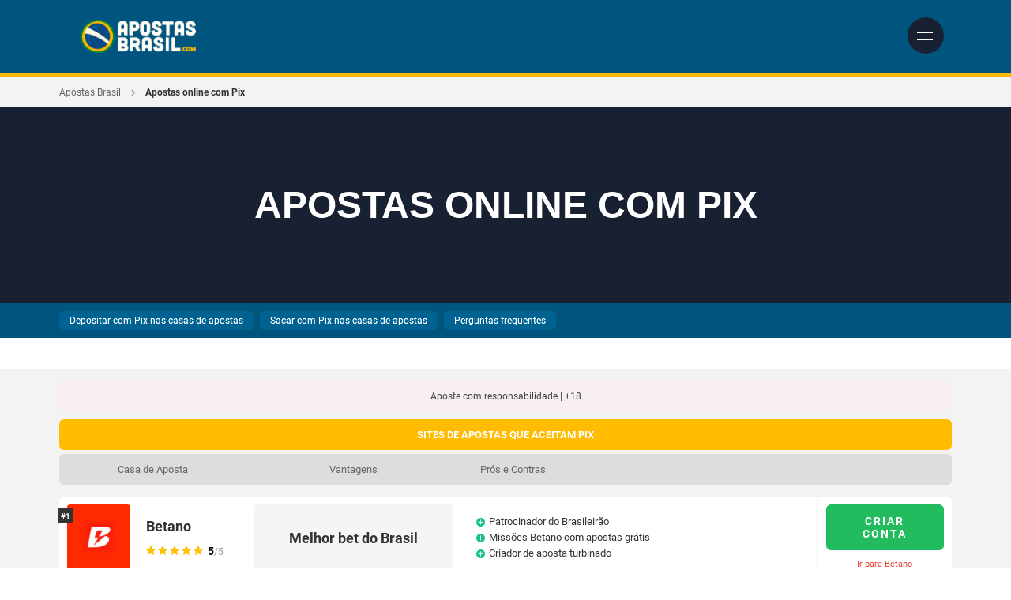

--- FILE ---
content_type: text/html; charset=utf-8
request_url: https://apostasbrasil.com/apostas-online-com-pix
body_size: 13058
content:

	<!DOCTYPE html>
<html lang="pt-BR">
    <head>
        <meta http-equiv="Content-Type" content="text/html; charset=utf-8"/>
        <meta name="viewport" content="width=device-width, initial-scale=1">
        <link rel="icon" type="image/x-icon" href="/favicon.ico"/>

        <!-- CSS -->
        <style>
            @font-face{font-family:'RobotoCondensed';font-style:normal;font-weight:700;font-display:optional;src:url('/assets/fonts/roboto-condensed/RobotoCondensed700e.woff2')format('woff2');}
            @font-face{font-family:'Roboto';font-style:normal;font-weight:300;font-display:optional;src:url('/assets/fonts/roboto/Roboto300e.woff2')format('woff2');}
            @font-face{font-family:'Roboto';font-style:normal;font-weight:400;font-display:optional;src:url('/assets/fonts/roboto/Roboto400e.woff2')format('woff2');}
            @font-face{font-family:'Roboto';font-style:normal;font-weight:500;font-display:optional;src:url('/assets/fonts/roboto/Roboto500e.woff2')format('woff2');}
            @font-face{font-family:'Roboto';font-style:normal;font-weight:700;font-display:optional;src:url('/assets/fonts/roboto/Roboto700e.woff2')format('woff2');}
        </style>
        <link rel="stylesheet" type="text/css" media="all" href="/css/style.min.css?id=8" />
        <link href="https://fonts.googleapis.com/css2?family=Roboto:wght@500&display=swap" rel="stylesheet">

        <!-- JS -->
        <script>
            loadjs=function(){var l=function(){},c={},f={},u={};function s(e,n){if(e){var t=u[e];if(f[e]=n,t)for(;t.length;)t[0](e,n),t.splice(0,1)}}function o(e,n){e.call&&(e={success:e}),n.length?(e.error||l)(n):(e.success||l)(e)}function h(t,r,i,c){var s,o,e=document,n=i.async,f=(i.numRetries||0)+1,u=i.before||l,a=t.replace(/^(css|img)!/,"");c=c||0,/(^css!|\.css$)/.test(t)?(s=!0,(o=e.createElement("link")).rel="stylesheet",o.href=a):/(^img!|\.(png|gif|jpg|svg)$)/.test(t)?(o=e.createElement("img")).src=a:((o=e.createElement("script")).src=t,o.async=void 0===n||n),!(o.onload=o.onerror=o.onbeforeload=function(e){var n=e.type[0];if(s&&"hideFocus"in o)try{o.sheet.cssText.length||(n="e")}catch(e){n="e"}if("e"==n&&(c+=1)<f)return h(t,r,i,c);r(t,n,e.defaultPrevented)})!==u(t,o)&&e.head.appendChild(o)}function t(e,n,t){var r,i;if(n&&n.trim&&(r=n),i=(r?t:n)||{},r){if(r in c)throw"LoadJS";c[r]=!0}!function(e,r,n){var t,i,c=(e=e.push?e:[e]).length,s=c,o=[];for(t=function(e,n,t){if("e"==n&&o.push(e),"b"==n){if(!t)return;o.push(e)}--c||r(o)},i=0;i<s;i++)h(e[i],t,n)}(e,function(e){o(i,e),s(r,e)},i)}return t.ready=function(e,n){return function(e,t){e=e.push?e:[e];var n,r,i,c=[],s=e.length,o=s;for(n=function(e,n){n.length&&c.push(e),--o||t(c)};s--;)r=e[s],(i=f[r])?n(r,i):(u[r]=u[r]||[]).push(n)}(e,function(e){o(n,e)}),t},t.done=function(e){s(e,[])},t.reset=function(){c={},f={},u={}},t.isDefined=function(e){return e in c},t}();
            // Initial load
            loadjs(['/js/base.min.js?id=8'], 'base', {async: false});
            // Async load
            loadjs.ready(['base'], {
                success: function() {
                    loadjs('/js/vendor.min.js?id=8', 'vendor-js');
                    loadjs('/js/app.min.js?id=8', 'app-js');
                    loadjs('css!/css/style.fullWidth.min.css?id=8', 'fullWidth-css');
                    loadjs('css!/css/style.mainColumn.min.css?id=8', 'mainColumn-css');
                    loadjs('css!/css/style.sidebar.min.css?id=8', 'sidebar-css');
                    loadjs('css!/css/style.custom.min.css?id=8', 'custom-css');
                    loadjs('css!/css/vendor.min.css?id=8', 'vendor-css');
                }
            });
        </script>

        
                    <!-- Google Tag Manager -->
            <script>(function(w,d,s,l,i){w[l]=w[l]||[];w[l].push({'gtm.start':
            new Date().getTime(),event:'gtm.js'});var f=d.getElementsByTagName(s)[0], 
            j=d.createElement(s),dl=l!='dataLayer'?'&l='+l:'';j.async=true;j.src=
            'https://www.googletagmanager.com/gtm.js?id='+i+dl;f.parentNode.insertBefore(j,f);
            })(window,document,'script','dataLayer','GTM-N2FCS3P');</script>
            <!-- End Google Tag Manager -->
        
    <title>Melhores Casas de Apostas que Aceitam Pix » Lista 2026</title><meta name="description" content="Aprenda como apostar via Pix e veja as melhores casas de apostas que aceitam este método de pagamento, além dos bônus oferecidos por elas.">
<meta name="referrer" content="no-referrer-when-downgrade">
<meta name="robots" content="all">
<meta content="pt_BR" property="og:locale">
<meta content="ApostasBrasil.com" property="og:site_name">
<meta content="website" property="og:type">
<meta content="https://apostasbrasil.com/apostas-online-com-pix" property="og:url">
<meta content="Melhores Casas de Apostas que Aceitam Pix » Lista 2026" property="og:title">
<meta content="Aprenda como apostar via Pix e veja as melhores casas de apostas que aceitam este método de pagamento, além dos bônus oferecidos por elas." property="og:description">
<meta content="https://apostasbrasil-com.imgix.net/assets/local/Site/_1200x630_crop_center-center_82_none/apostasbrasil-facebook_1200x630.jpg?mtime=1601974396" property="og:image">
<meta content="1200" property="og:image:width">
<meta content="630" property="og:image:height">
<meta name="twitter:card" content="summary_large_image">
<meta name="twitter:creator" content="@">
<meta name="twitter:title" content="Melhores Casas de Apostas que Aceitam Pix » Lista 2026">
<meta name="twitter:description" content="Aprenda como apostar via Pix e veja as melhores casas de apostas que aceitam este método de pagamento, além dos bônus oferecidos por elas.">
<meta name="twitter:image" content="https://apostasbrasil-com.imgix.net/assets/local/Site/_1200x630_crop_center-center_82_none/apostasbrasil-facebook_1200x630.jpg?mtime=1601974396">
<meta name="twitter:image:width" content="1200">
<meta name="twitter:image:height" content="630">
<link href="https://apostasbrasil.com/apostas-online-com-pix" rel="canonical">
<link href="https://apostasbrasil.com/" rel="home"></head> 
<body>

    <!-- Google Tag Manager (noscript) -->
    <noscript><iframe src="https://www.googletagmanager.com/ns.html?id=GTM-N2FCS3P"
    height="0" width="0" style="display:none;visibility:hidden"></iframe></noscript>
    <!-- End Google Tag Manager (noscript) -->


<div class="site">

    
<div class="top-wrap">

<div class="header">
    <div class="wrapper">

        <div class="logo">
                      <a href="https://apostasbrasil.com/" title=""><img src="https://apostasbrasil-com.imgix.net/assets/local/Apostas-Brasil-com-logo.png" alt="Apostas online" /></a>
        </div><!-- /.logo -->

            

        
          

        <div class="mobile-nav-icon" style="right: 10px;">
            <div class="icon">
                <u class="ma"></u>
                <u class="mb"></u>
            </div><!-- /.icon -->
        </div><!-- /.mobile-nav-icon -->
  
        
        
    </div><!-- /.wrapper -->
</div><!-- /.header -->


<div class="main-nav">
    <div class="container">

                <ul class="nav">
                                
                
                                                            
                    <li class="dropdown">

                                                    <span class="drop">Sites de apostas<i></i></span>
                        
                                                    <ul class="sub-nav">
                                
                                                            
                    <li>

                                                    <a href="https://apostasbrasil.com/bet365" title="Bet365">Bet365</a>
                        
                        
                    </li>
                
                                                            
                    <li>

                                                    <a href="https://apostasbrasil.com/betano" title="Betano">Betano</a>
                        
                        
                    </li>
                
                                                            
                    <li>

                                                    <a href="https://apostasbrasil.com/estrela-bet" title="Estrela Bet">Estrela Bet</a>
                        
                        
                    </li>
                
                                                            
                    <li>

                                                    <a href="https://apostasbrasil.com/betnacional" title="Betnacional">Betnacional</a>
                        
                        
                    </li>
                
                                                            
                    <li>

                                                    <a href="https://apostasbrasil.com/betfair" title="Betfair">Betfair</a>
                        
                        
                    </li>
                
                                                            
                    <li>

                                                    <a href="https://apostasbrasil.com/galera-bet" title="Galera Bet">Galera Bet</a>
                        
                        
                    </li>
                
                                                            
                    <li>

                                                    <a href="https://apostasbrasil.com/kto" title="KTO">KTO</a>
                        
                        
                    </li>
                
                                                            
                    <li>

                                                    <a href="https://apostasbrasil.com/esportes-da-sorte" title="Esportes da Sorte">Esportes da Sorte</a>
                        
                        
                    </li>
                                            </ul>
                        
                    </li>
                
                                                            
                    <li>

                                                    <a href="https://apostasbrasil.com/palpites" title="Palpites">Palpites</a>
                        
                        
                    </li>
                
                                                            
                    <li class="dropdown">

                                                    <span class="drop">Classificações<i></i></span>
                        
                                                    <ul class="sub-nav">
                                
                                                            
                    <li>

                                                    <a href="https://apostasbrasil.com/casas-de-apostas" title="Melhores casas de apostas">Melhores casas de apostas</a>
                        
                        
                    </li>
                
                                                            
                    <li>

                                                    <a href="https://apostasbrasil.com/melhores-aplicativos-de-apostas" title="Melhores aplicativos de apostas">Melhores aplicativos de apostas</a>
                        
                        
                    </li>
                
                                                            
                    <li>

                                                    <a href="https://apostasbrasil.com/apostas-de-futebol" title="Sites de apostas para futebol">Sites de apostas para futebol</a>
                        
                        
                    </li>
                                            </ul>
                        
                    </li>
                
                                                            
                    <li class="dropdown">

                                                    <span class="drop">Bônus de apostas<i></i></span>
                        
                                                    <ul class="sub-nav">
                                
                                                            
                    <li>

                                                    <a href="https://apostasbrasil.com/casas-de-apostas-com-bonus" title="Casas de apostas com bônus">Casas de apostas com bônus</a>
                        
                        
                    </li>
                
                                                            
                    <li>

                                                    <a href="https://apostasbrasil.com/bonus-de-boas-vindas" title="Bônus de boas-vindas">Bônus de boas-vindas</a>
                        
                        
                    </li>
                
                                                            
                    <li>

                                                    <a href="https://apostasbrasil.com/bonus-sem-deposito" title="Bônus sem depósito">Bônus sem depósito</a>
                        
                        
                    </li>
                
                                                            
                    <li>

                                                    <a href="https://apostasbrasil.com/bonus-de-cassino" title="Bônus de cassino online">Bônus de cassino online</a>
                        
                        
                    </li>
                
                                                            
                    <li>

                                                    <a href="https://apostasbrasil.com/apostas-gratis" title="Apostas grátis">Apostas grátis</a>
                        
                        
                    </li>
                                            </ul>
                        
                    </li>
                
                                                            
                    <li class="dropdown">

                                                    <span class="drop">Métodos de pagamento<i></i></span>
                        
                                                    <ul class="sub-nav">
                                
                                                            
                    <li>

                                                    <a href="https://apostasbrasil.com/apostas-online-com-pix" title="Apostas com Pix">Apostas com Pix</a>
                        
                        
                    </li>
                
                                                            
                    <li>

                                                    <a href="https://apostasbrasil.com/apostas-online-com-cartoes-bancarios" title="Apostas com cartão">Apostas com cartão</a>
                        
                        
                    </li>
                                            </ul>
                        
                    </li>
                
                                                            
                    <li>

                                                    <a href="https://apostasbrasil.com/sobre-apostas-brasil" title="Sobre nós">Sobre nós</a>
                        
                        
                    </li>
                

                                    
                
                
                    
                                            <li class="language-nav dropdown">
                           <span class="drop">
                           <span class="visible-xs visible-sm">Mudar idioma </span>
                                                                                           <img src="https://apostasbrasil-com.imgix.net/assets/local/icons/Flags/Brazil.png?auto=compress%2Cformat&amp;fit=clip&amp;q=75&amp;s=2173bbdde864677fc76e2ebead7b0c76" alt="" /> <i></i>
                                                      </span>
                        <ul class="sub-nav">
                                        
                
                    
                                        <li>
                                                                                <a href="https://www.miscasasdeapuestas.com" target="_blank" title="Casas de Apuestas">
                              <img src="https://apostasbrasil-com.imgix.net/assets/local/icons/Flags/Spain.png?auto=compress%2Cformat&amp;fit=clip&amp;q=75&amp;s=8bb68bd50ab73a54d7368e17645bbfce" alt="" />  Casas de Apuestas 
                            </a>
                                            </li>
                                        
                
                    
                                        <li>
                                                                                <a href="https://mondositiscommesse.it/" target="_blank" title="Siti Scommesse">
                              <img src="https://apostasbrasil-com.imgix.net/assets/local/icons/Flags/italy.png?auto=compress%2Cformat&amp;fit=clip&amp;q=75&amp;s=de2a0e5f8c37a52d58c029ef7a98c90f" alt="" />  Siti Scommesse 
                            </a>
                                            </li>
                                        
                
                    
                                        <li>
                                                                                <a href="https://bettingkollen.se/" target="_blank" title="Bettingsidor">
                              <img src="https://apostasbrasil-com.imgix.net/assets/local/icons/Flags/sweden.png?auto=compress%2Cformat&amp;fit=clip&amp;q=75&amp;s=a9551008e47ec39b4f7321f04c4fadf8" alt="" />  Bettingsidor 
                            </a>
                                            </li>
                                        
                
                    
                                        <li>
                                                                                <a href="https://betsjekk.com/" target="_blank" title="Betting sider">
                              <img src="https://apostasbrasil-com.imgix.net/assets/local/icons/Flags/norway.png?auto=compress%2Cformat&amp;fit=clip&amp;q=75&amp;s=83a0c355109b11189d4df1c894dd6d3e" alt="" />  Betting sider 
                            </a>
                                            </li>
                                        
                
                    
                                        <li>
                                                                                <a href="https://mywettanbieter.de/" target="_blank" title="Wettanbieter Deutschland">
                              <img src="https://apostasbrasil-com.imgix.net/assets/local/icons/Flags/germany.png?auto=compress%2Cformat&amp;fit=clip&amp;q=75&amp;s=768cb33560fb87625fa44b4137e80102" alt="" />  Wettanbieter Deutschland 
                            </a>
                                            </li>
                                        
                
                    
                                        <li>
                                                                                <a href="https://mywettbonus.at" target="_blank" title="Wettbonus Österreich">
                              <img src="https://apostasbrasil-com.imgix.net/assets/local/icons/Flags/austria_flag.png?auto=compress%2Cformat&amp;fit=clip&amp;q=75&amp;s=6a13613f1022fcfa7fe5756b305045bd" alt="" />  Wettbonus Österreich 
                            </a>
                                            </li>
                                        
                
                    
                                        <li>
                                                                                <a href="https://mybetting.in/" target="_blank" title="Betting India">
                              <img src="https://apostasbrasil-com.imgix.net/assets/local/icons/Flags/India1.png?auto=compress%2Cformat&amp;fit=clip&amp;q=75&amp;s=471a235a86ea70180df6d81eafb2801a" alt="" />  Betting India 
                            </a>
                                            </li>
                                        
                
                    
                                        <li>
                                                                                <a href="https://betinjapan.com/" target="_blank" title="ブックメーカー">
                              <img src="https://apostasbrasil-com.imgix.net/assets/local/icons/Flags/Japan.png?auto=compress%2Cformat&amp;fit=clip&amp;q=75&amp;s=8338185c77e9a7347768718b69697d35" alt="" />  ブックメーカー 
                            </a>
                                            </li>
                                        
                
                    
                                        <li>
                                                                                <a href="https://pariurisport.com/" target="_blank" title="Pariuri Sportive">
                              <img src="https://apostasbrasil-com.imgix.net/assets/local/icons/Flags/Romania.png?auto=compress%2Cformat&amp;fit=clip&amp;q=75&amp;s=d7c4a17429bcb541a7de3e65a97545e7" alt="" />  Pariuri Sportive 
                            </a>
                                            </li>
                                                                </ul><!-- /.subNav -->
                    </li><!-- /.dropdown -->
                    
                                         
                </ul>

    </div><!-- /.container -->
</div><!-- /.main-nav -->

</div><!-- /.top-wrap -->


<div class="content" >
    <div
class="block block-breadcrumbs block-1 removeBottomMargin"><div
class="container"><div
class="row"><div
class="col-sm-12"><ul><li><a
href="https://apostasbrasil.com/">Apostas Brasil</a></li><li
class="active">Apostas online com Pix</li></ul></div></div></div></div><style>.block-2{@media (max-width:700px){background:url('') no-repeat center center;-webkit-background-size:cover;-moz-background-size:cover;-o-background-size:cover;background-size:cover;background-image:url('https://apostasbrasil-com.imgix.net/assets/local/2005x334-27.png?auto=compress%2Cformat&amp;fit=clip&amp;q=75&amp;w=2005&amp;s=35b89f007ac98d0f9305c27b778bd68d')}}</style><div
class="block block-image-headline block-2 removeBottomMargin center primary"><div
class="container"><h1 class="primary">Apostas online com Pix</h1></div></div><div
class="transparent-holder"><div
class="transparent-block"></div></div><div
class="block block-new-page-navigation default"><div
class="container"><div
class="row"><div
class="col-sm-12"><ul><li>
<a
class="anchor-link" href="#depositar-com-pix-nas-casas-de-apostas" title="Depositar com Pix nas casas de apostas">Depositar com Pix nas casas de apostas</a></li><li>
<a
class="anchor-link" href="#sacar-com-pix-nas-casas-de-apostas" title="Sacar com Pix nas casas de apostas">Sacar com Pix nas casas de apostas</a></li><li>
<a
class="anchor-link" href="#perguntas-frequentes" title="Perguntas frequentes">Perguntas frequentes</a></li></ul></div></div></div></div><div
class="block block-data-list block-4 default" data-id="2052230"><div
class="general-terms primary "><div
class="container"><div
class="info">Aposte com responsabilidade | +18</div></div></div><div
class="list"><div
class="data-list primary compactList-primary "><div
class="container"><div
class="row"><div
class="col-sm-12"><div
class="compact-list"><table
cellpadding="0" cellspacing="0"><caption>Sites de apostas que aceitam pix</caption><thead ><tr><th
class="company-heading">Casa de Aposta</th><th
class="data-heading bonusText column-lg-1">
Vantagens</th><th
class="data-heading prosCons column-lg-1">
Prós e Contras</th><th
class="button-heading"></th></tr></thead><tbody><tr
class="row-0 "><td
class="company-column"><div
class="row-number" >
#1</div><div
class="company-wrapper" style="background-color: #FF2A00"><div
class="company-image-box" style="background-color: #FF2A00">
<img
data-src="https://apostasbrasil-com.imgix.net/assets/local/logo-square-Betano-50x50.png?auto=compress%2Cformat&amp;crop=focalpoint&amp;fit=crop&amp;fp-x=0.5&amp;fp-y=0.5&amp;h=40&amp;q=75&amp;w=40&amp;s=32c362c5ebcb98299b1cd027a79f15cc" alt="Betano bonus" width="40px" height="40px" class="lazyload hidden-mobile" /><div
class="box"><div
class="brand">
<a
href="https://apostasbrasil.com/betano">
<img
data-src="https://apostasbrasil-com.imgix.net/assets/local/Betano-new-logo-2.png?auto=compress%2Cformat&amp;fit=clip&amp;q=75&amp;w=75&amp;s=ada65de4be3c382051a0385a860c3769" alt="Betano bonus" class="lazyload" />
</a></div><div
class="rating"><div
class="rating-stars">
<svg
class="star">
<use
href="/assets/layout/svg/star.svg#star"></use>
</svg>
<span
class="star"></span>
<svg
class="star">
<use
href="/assets/layout/svg/star.svg#star"></use>
</svg>
<span
class="star"></span>
<svg
class="star">
<use
href="/assets/layout/svg/star.svg#star"></use>
</svg>
<span
class="star"></span>
<svg
class="star">
<use
href="/assets/layout/svg/star.svg#star"></use>
</svg>
<span
class="star"></span>
<svg
class="star">
<use
href="/assets/layout/svg/star.svg#star"></use>
</svg>
<span
class="star"></span></div></div></div></div><div
class="company-title-box"><div
class="inline">
<a
href="https://apostasbrasil.com/betano"><b
class="company-title">Betano</b></a><div
class="rating"><div
class="rating-stars">
<svg
class="star">
<use
href="/assets/layout/svg/star.svg#star"></use>
</svg>
<span
class="star"></span>
<svg
class="star">
<use
href="/assets/layout/svg/star.svg#star"></use>
</svg>
<span
class="star"></span>
<svg
class="star">
<use
href="/assets/layout/svg/star.svg#star"></use>
</svg>
<span
class="star"></span>
<svg
class="star">
<use
href="/assets/layout/svg/star.svg#star"></use>
</svg>
<span
class="star"></span>
<svg
class="star">
<use
href="/assets/layout/svg/star.svg#star"></use>
</svg>
<span
class="star"></span></div><div
class="rating-number">
<span
class="rating-value">5</span>/5</div></div></div></div></div></td><td
class="bonusText first"><div
class="wrapper"><div
class="box">
Melhor bet do Brasil</div></div></td><td
class="data-column column-lg-1 column-xs-0 data-item prosCons last" data-target="1435177059-0"><div
class="inline"><div
class="heading">
Prós e Contras</div><div
class="text"><div><img
src="/assets/layout/svg/icon-plus.svg" alt=""/><span>Patrocinador do Brasileirão</span></div><div><img
src="/assets/layout/svg/icon-plus.svg" alt=""/><span>Missões Betano com apostas grátis</span></div><div><img
src="/assets/layout/svg/icon-plus.svg" alt=""/><span>Criador de aposta turbinado</span></div></div></div></td><td
class="button-column"><div
class="button-box">
<a
href="https://apostasbrasil.com/betano" class="btn faded large btn-review show-review-link">Review</a><a
href="https://apostasbrasil.com/solicitar/bonus-betano" class="btn primary large full-width btn-claim half-size" rel="nofollow" data-gc-trigger="true" data-gc-placement="bonus-list-block-compact-list" data-gc-company="Betano" data-gc-dtype="" data-gc-list-filter="none" data-gc-list-position="1">
Criar Conta
<span
class="visible-mobile arrow-right"></span>
</a><a
href="https://apostasbrasil.com/visitar/bonus-betano" class="text-link" rel="nofollow" data-gc-trigger="true" data-gc-placement="bonus-list-block-compact-list" data-gc-company="Betano" data-gc-dtype="" data-gc-list-filter="none" data-gc-list-position="1">Ir para Betano</a></div></td></tr><tr
class="row-1 "><td
class="company-column"><div
class="row-number" >
#2</div><div
class="company-wrapper" style="background-color: #027b5b"><div
class="company-image-box" style="background-color: #027b5b">
<img
data-src="https://apostasbrasil-com.imgix.net/assets/local/bet365_logo_square.png?auto=compress%2Cformat&amp;crop=focalpoint&amp;fit=crop&amp;fp-x=0.5&amp;fp-y=0.5&amp;h=40&amp;q=75&amp;w=40&amp;s=8789a6a53c8ce654b7b3f2ecd385305d" alt="Bet365 bonus" width="40px" height="40px" class="lazyload hidden-mobile" /><div
class="box"><div
class="brand">
<a
href="https://apostasbrasil.com/bet365">
<img
data-src="https://apostasbrasil-com.imgix.net/assets/local/bet365_logo_transparent_427.png?auto=compress%2Cformat&amp;fit=clip&amp;q=75&amp;w=75&amp;s=21cca115ff112e65d3436a2e174a4c61" alt="Bet365 bonus" class="lazyload" />
</a></div><div
class="rating"><div
class="rating-stars">
<svg
class="star">
<use
href="/assets/layout/svg/star.svg#star"></use>
</svg>
<span
class="star"></span>
<svg
class="star">
<use
href="/assets/layout/svg/star.svg#star"></use>
</svg>
<span
class="star"></span>
<svg
class="star">
<use
href="/assets/layout/svg/star.svg#star"></use>
</svg>
<span
class="star"></span>
<svg
class="star">
<use
href="/assets/layout/svg/star.svg#star"></use>
</svg>
<span
class="star"></span>
<svg
class="star">
<use
href="/assets/layout/svg/star.svg#star"></use>
</svg>
<span
class="star"></span></div></div></div></div><div
class="company-title-box"><div
class="inline">
<a
href="https://apostasbrasil.com/bet365"><b
class="company-title">Bet365</b></a><div
class="rating"><div
class="rating-stars">
<svg
class="star">
<use
href="/assets/layout/svg/star.svg#star"></use>
</svg>
<span
class="star"></span>
<svg
class="star">
<use
href="/assets/layout/svg/star.svg#star"></use>
</svg>
<span
class="star"></span>
<svg
class="star">
<use
href="/assets/layout/svg/star.svg#star"></use>
</svg>
<span
class="star"></span>
<svg
class="star">
<use
href="/assets/layout/svg/star.svg#star"></use>
</svg>
<span
class="star"></span>
<svg
class="star">
<use
href="/assets/layout/svg/star.svg#star"></use>
</svg>
<span
class="star"></span></div><div
class="rating-number">
<span
class="rating-value">5</span>/5</div></div></div></div></div></td><td
class="bonusText first"><div
class="wrapper"><div
class="box">
Maior bet do mundo</div></div></td><td
class="data-column column-lg-1 column-xs-0 data-item prosCons last" data-target="1919264770-1"><div
class="inline"><div
class="heading">
Prós e Contras</div><div
class="text"><div><img
src="/assets/layout/svg/icon-plus.svg" alt=""/><span>Melhor site para apostas ao vivo</span></div><div><img
src="/assets/layout/svg/icon-plus.svg" alt=""/><span>Plataforma de apostas super completa</span></div><div><img
src="/assets/layout/svg/icon-plus.svg" alt=""/><span>Recursos de criar e editar apostas</span></div></div></div></td><td
class="button-column"><div
class="button-box">
<a
href="https://apostasbrasil.com/bet365" class="btn faded large btn-review show-review-link">Review</a><a
href="https://apostasbrasil.com/solicitar/bet365-bonus" class="btn primary large full-width btn-claim half-size" rel="nofollow" data-gc-trigger="true" data-gc-placement="bonus-list-block-compact-list" data-gc-company="Bet365" data-gc-dtype="1" data-gc-list-filter="none" data-gc-list-position="2">
Criar Conta
<span
class="visible-mobile arrow-right"></span>
</a><a
href="https://apostasbrasil.com/visitar/bet365-bonus" class="text-link" rel="nofollow" data-gc-trigger="true" data-gc-placement="bonus-list-block-compact-list" data-gc-company="Bet365" data-gc-dtype="1" data-gc-list-filter="none" data-gc-list-position="2">Ir para Bet365</a></div></td></tr><tr
class="row-2 "><td
class="company-column"><div
class="row-number" >
#3</div><div
class="company-wrapper" style="background-color: #EB060B"><div
class="company-image-box" style="background-color: #EB060B">
<img
data-src="https://apostasbrasil-com.imgix.net/assets/local/superbet-logo-square.png?auto=compress%2Cformat&amp;crop=focalpoint&amp;fit=crop&amp;fp-x=0.5&amp;fp-y=0.5&amp;h=40&amp;q=75&amp;w=40&amp;s=4628ae680c6e366c93c7f56144b8436d" alt="Superbet bonus" width="40px" height="40px" class="lazyload hidden-mobile" /><div
class="box"><div
class="brand">
<img
data-src="https://apostasbrasil-com.imgix.net/assets/local/superbet-logo-white.png?auto=compress%2Cformat&amp;fit=clip&amp;q=75&amp;w=75&amp;s=5c2b099290cc55baf9264141b6c92511" alt="Superbet bonus" class="lazyload" /></div><div
class="rating"><div
class="rating-stars">
<svg
class="star">
<svg
xmlns="http://www.w3.org/2000/svg" id="star" viewBox="0 -10 511.987 511" fill="#ffc107"><path
d="M510.652 185.902a27.158 27.158 0 0 0-23.425-18.71l-147.774-13.419-58.433-136.77C276.71 6.98 266.898.494 255.996.494s-20.715 6.487-25.023 16.534l-58.434 136.746-147.797 13.418A27.208 27.208 0 0 0 1.34 185.902c-3.371 10.368-.258 21.739 7.957 28.907l111.7 97.96-32.938 145.09c-2.41 10.668 1.73 21.696 10.582 28.094 4.757 3.438 10.324 5.188 15.937 5.188 4.84 0 9.64-1.305 13.95-3.883l127.468-76.184 127.422 76.184c9.324 5.61 21.078 5.097 29.91-1.305a27.223 27.223 0 0 0 10.582-28.094l-32.937-145.09 111.699-97.94a27.224 27.224 0 0 0 7.98-28.927zm0 0"/></svg>																																	                        </svg>
<span
class="star"></span>
<svg
class="star">
<svg
xmlns="http://www.w3.org/2000/svg" id="star" viewBox="0 -10 511.987 511" fill="#ffc107"><path
d="M510.652 185.902a27.158 27.158 0 0 0-23.425-18.71l-147.774-13.419-58.433-136.77C276.71 6.98 266.898.494 255.996.494s-20.715 6.487-25.023 16.534l-58.434 136.746-147.797 13.418A27.208 27.208 0 0 0 1.34 185.902c-3.371 10.368-.258 21.739 7.957 28.907l111.7 97.96-32.938 145.09c-2.41 10.668 1.73 21.696 10.582 28.094 4.757 3.438 10.324 5.188 15.937 5.188 4.84 0 9.64-1.305 13.95-3.883l127.468-76.184 127.422 76.184c9.324 5.61 21.078 5.097 29.91-1.305a27.223 27.223 0 0 0 10.582-28.094l-32.937-145.09 111.699-97.94a27.224 27.224 0 0 0 7.98-28.927zm0 0"/></svg>																																	                        </svg>
<span
class="star"></span>
<svg
class="star">
<svg
xmlns="http://www.w3.org/2000/svg" id="star" viewBox="0 -10 511.987 511" fill="#ffc107"><path
d="M510.652 185.902a27.158 27.158 0 0 0-23.425-18.71l-147.774-13.419-58.433-136.77C276.71 6.98 266.898.494 255.996.494s-20.715 6.487-25.023 16.534l-58.434 136.746-147.797 13.418A27.208 27.208 0 0 0 1.34 185.902c-3.371 10.368-.258 21.739 7.957 28.907l111.7 97.96-32.938 145.09c-2.41 10.668 1.73 21.696 10.582 28.094 4.757 3.438 10.324 5.188 15.937 5.188 4.84 0 9.64-1.305 13.95-3.883l127.468-76.184 127.422 76.184c9.324 5.61 21.078 5.097 29.91-1.305a27.223 27.223 0 0 0 10.582-28.094l-32.937-145.09 111.699-97.94a27.224 27.224 0 0 0 7.98-28.927zm0 0"/></svg>																																	                        </svg>
<span
class="star"></span>
<svg
class="star">
<svg
xmlns="http://www.w3.org/2000/svg" id="star" viewBox="0 -10 511.987 511" fill="#ffc107"><path
d="M510.652 185.902a27.158 27.158 0 0 0-23.425-18.71l-147.774-13.419-58.433-136.77C276.71 6.98 266.898.494 255.996.494s-20.715 6.487-25.023 16.534l-58.434 136.746-147.797 13.418A27.208 27.208 0 0 0 1.34 185.902c-3.371 10.368-.258 21.739 7.957 28.907l111.7 97.96-32.938 145.09c-2.41 10.668 1.73 21.696 10.582 28.094 4.757 3.438 10.324 5.188 15.937 5.188 4.84 0 9.64-1.305 13.95-3.883l127.468-76.184 127.422 76.184c9.324 5.61 21.078 5.097 29.91-1.305a27.223 27.223 0 0 0 10.582-28.094l-32.937-145.09 111.699-97.94a27.224 27.224 0 0 0 7.98-28.927zm0 0"/></svg>																																	                        </svg>
<span
class="star"></span>
<svg
class="star">
<svg
xmlns="http://www.w3.org/2000/svg" id="star" viewBox="0 -10 511.987 511" fill="#ffc107"><path
d="M510.652 185.902a27.158 27.158 0 0 0-23.425-18.71l-147.774-13.419-58.433-136.77C276.71 6.98 266.898.494 255.996.494s-20.715 6.487-25.023 16.534l-58.434 136.746-147.797 13.418A27.208 27.208 0 0 0 1.34 185.902c-3.371 10.368-.258 21.739 7.957 28.907l111.7 97.96-32.938 145.09c-2.41 10.668 1.73 21.696 10.582 28.094 4.757 3.438 10.324 5.188 15.937 5.188 4.84 0 9.64-1.305 13.95-3.883l127.468-76.184 127.422 76.184c9.324 5.61 21.078 5.097 29.91-1.305a27.223 27.223 0 0 0 10.582-28.094l-32.937-145.09 111.699-97.94a27.224 27.224 0 0 0 7.98-28.927zm0 0"/></svg>																																	                        </svg>
<span
class="star"></span></div></div></div></div><div
class="company-title-box"><div
class="inline">
<b
class="company-title">Superbet</b><div
class="rating"><div
class="rating-stars">
<svg
class="star">
<svg
xmlns="http://www.w3.org/2000/svg" id="star" viewBox="0 -10 511.987 511" fill="#ffc107"><path
d="M510.652 185.902a27.158 27.158 0 0 0-23.425-18.71l-147.774-13.419-58.433-136.77C276.71 6.98 266.898.494 255.996.494s-20.715 6.487-25.023 16.534l-58.434 136.746-147.797 13.418A27.208 27.208 0 0 0 1.34 185.902c-3.371 10.368-.258 21.739 7.957 28.907l111.7 97.96-32.938 145.09c-2.41 10.668 1.73 21.696 10.582 28.094 4.757 3.438 10.324 5.188 15.937 5.188 4.84 0 9.64-1.305 13.95-3.883l127.468-76.184 127.422 76.184c9.324 5.61 21.078 5.097 29.91-1.305a27.223 27.223 0 0 0 10.582-28.094l-32.937-145.09 111.699-97.94a27.224 27.224 0 0 0 7.98-28.927zm0 0"/></svg>																															                        </svg>
<span
class="star"></span>
<svg
class="star">
<svg
xmlns="http://www.w3.org/2000/svg" id="star" viewBox="0 -10 511.987 511" fill="#ffc107"><path
d="M510.652 185.902a27.158 27.158 0 0 0-23.425-18.71l-147.774-13.419-58.433-136.77C276.71 6.98 266.898.494 255.996.494s-20.715 6.487-25.023 16.534l-58.434 136.746-147.797 13.418A27.208 27.208 0 0 0 1.34 185.902c-3.371 10.368-.258 21.739 7.957 28.907l111.7 97.96-32.938 145.09c-2.41 10.668 1.73 21.696 10.582 28.094 4.757 3.438 10.324 5.188 15.937 5.188 4.84 0 9.64-1.305 13.95-3.883l127.468-76.184 127.422 76.184c9.324 5.61 21.078 5.097 29.91-1.305a27.223 27.223 0 0 0 10.582-28.094l-32.937-145.09 111.699-97.94a27.224 27.224 0 0 0 7.98-28.927zm0 0"/></svg>																															                        </svg>
<span
class="star"></span>
<svg
class="star">
<svg
xmlns="http://www.w3.org/2000/svg" id="star" viewBox="0 -10 511.987 511" fill="#ffc107"><path
d="M510.652 185.902a27.158 27.158 0 0 0-23.425-18.71l-147.774-13.419-58.433-136.77C276.71 6.98 266.898.494 255.996.494s-20.715 6.487-25.023 16.534l-58.434 136.746-147.797 13.418A27.208 27.208 0 0 0 1.34 185.902c-3.371 10.368-.258 21.739 7.957 28.907l111.7 97.96-32.938 145.09c-2.41 10.668 1.73 21.696 10.582 28.094 4.757 3.438 10.324 5.188 15.937 5.188 4.84 0 9.64-1.305 13.95-3.883l127.468-76.184 127.422 76.184c9.324 5.61 21.078 5.097 29.91-1.305a27.223 27.223 0 0 0 10.582-28.094l-32.937-145.09 111.699-97.94a27.224 27.224 0 0 0 7.98-28.927zm0 0"/></svg>																															                        </svg>
<span
class="star"></span>
<svg
class="star">
<svg
xmlns="http://www.w3.org/2000/svg" id="star" viewBox="0 -10 511.987 511" fill="#ffc107"><path
d="M510.652 185.902a27.158 27.158 0 0 0-23.425-18.71l-147.774-13.419-58.433-136.77C276.71 6.98 266.898.494 255.996.494s-20.715 6.487-25.023 16.534l-58.434 136.746-147.797 13.418A27.208 27.208 0 0 0 1.34 185.902c-3.371 10.368-.258 21.739 7.957 28.907l111.7 97.96-32.938 145.09c-2.41 10.668 1.73 21.696 10.582 28.094 4.757 3.438 10.324 5.188 15.937 5.188 4.84 0 9.64-1.305 13.95-3.883l127.468-76.184 127.422 76.184c9.324 5.61 21.078 5.097 29.91-1.305a27.223 27.223 0 0 0 10.582-28.094l-32.937-145.09 111.699-97.94a27.224 27.224 0 0 0 7.98-28.927zm0 0"/></svg>																															                        </svg>
<span
class="star"></span>
<svg
class="star">
<svg
xmlns="http://www.w3.org/2000/svg" id="star" viewBox="0 -10 511.987 511" fill="#ffc107"><path
d="M510.652 185.902a27.158 27.158 0 0 0-23.425-18.71l-147.774-13.419-58.433-136.77C276.71 6.98 266.898.494 255.996.494s-20.715 6.487-25.023 16.534l-58.434 136.746-147.797 13.418A27.208 27.208 0 0 0 1.34 185.902c-3.371 10.368-.258 21.739 7.957 28.907l111.7 97.96-32.938 145.09c-2.41 10.668 1.73 21.696 10.582 28.094 4.757 3.438 10.324 5.188 15.937 5.188 4.84 0 9.64-1.305 13.95-3.883l127.468-76.184 127.422 76.184c9.324 5.61 21.078 5.097 29.91-1.305a27.223 27.223 0 0 0 10.582-28.094l-32.937-145.09 111.699-97.94a27.224 27.224 0 0 0 7.98-28.927zm0 0"/></svg>																															                        </svg>
<span
class="star"></span></div><div
class="rating-number">
<span
class="rating-value">5</span>/5</div></div></div></div></div></td><td
class="bonusText first"><div
class="wrapper"><div
class="box">
Até R$ 30 em Apostas Grátis</div></div></td><td
class="data-column column-lg-1 column-xs-0 data-item prosCons last" data-target="1725408431-2"><div
class="inline"><div
class="heading">
Prós e Contras</div><div
class="text"><div><img
src="/assets/layout/svg/icon-plus.svg" alt=""/><span>Ótimas promoções diariamente</span></div><div><img
src="/assets/layout/svg/icon-plus.svg" alt=""/><span>Plataforma muito simples de usar</span></div><div><img
src="/assets/layout/svg/icon-plus.svg" alt=""/><span>Comunidade para membros</span></div></div></div></td><td
class="button-column"><div
class="button-box">
<a
href="" class="btn faded large btn-review">Review</a><a
href="https://apostasbrasil.com/solicitar/superbet-bonus" class="btn primary large full-width btn-claim" target="_blank" rel="nofollow" data-gc-trigger="true" data-gc-placement="bonus-list-block-compact-list" data-gc-company="Superbet" data-gc-dtype="1" data-gc-list-filter="none" data-gc-list-position="3">
Criar Conta
<span
class="visible-mobile arrow-right"></span>
</a><a
href="https://apostasbrasil.com/visitar/superbet-bonus" class="text-link" target="_blank" rel="nofollow" data-gc-trigger="true" data-gc-placement="bonus-list-block-compact-list" data-gc-company="Superbet" data-gc-dtype="1" data-gc-list-filter="none" data-gc-list-position="3">Ir para Superbet</a></div></td></tr><tr
class="row-3 "><td
class="company-column"><div
class="row-number" >
#4</div><div
class="company-wrapper" style="background-color: #232428"><div
class="company-image-box" style="background-color: #232428">
<img
data-src="https://apostasbrasil-com.imgix.net/assets/local/f12-logo-square.png?auto=compress%2Cformat&amp;crop=focalpoint&amp;fit=crop&amp;fp-x=0.5&amp;fp-y=0.5&amp;h=40&amp;q=75&amp;w=40&amp;s=24fe9b1eae44fb8247eb102057f62e91" alt="F12bet bonus" width="40px" height="40px" class="lazyload hidden-mobile" /><div
class="box"><div
class="brand">
<a
href="https://apostasbrasil.com/f12-bet">
<img
data-src="https://apostasbrasil-com.imgix.net/assets/local/f12-logo-transparent.png?auto=compress%2Cformat&amp;fit=clip&amp;q=75&amp;w=75&amp;s=a7137d83eb350f520d33a42c7cb42144" alt="F12bet bonus" class="lazyload" />
</a></div><div
class="rating"><div
class="rating-stars">
<svg
class="star">
<use
href="/assets/layout/svg/star.svg#star"></use>
</svg>
<span
class="star"></span>
<svg
class="star">
<use
href="/assets/layout/svg/star.svg#star"></use>
</svg>
<span
class="star"></span>
<svg
class="star">
<use
href="/assets/layout/svg/star.svg#star"></use>
</svg>
<span
class="star"></span>
<svg
class="star">
<use
href="/assets/layout/svg/star.svg#star"></use>
</svg>
<span
class="star"></span>
<svg
class="star">
<use
href="/assets/layout/svg/grey-star.svg#star"></use>
</svg>
<span
class="star"></span></div></div></div></div><div
class="company-title-box"><div
class="inline">
<a
href="https://apostasbrasil.com/f12-bet"><b
class="company-title">F12bet</b></a><div
class="rating"><div
class="rating-stars">
<svg
class="star">
<use
href="/assets/layout/svg/star.svg#star"></use>
</svg>
<span
class="star"></span>
<svg
class="star">
<use
href="/assets/layout/svg/star.svg#star"></use>
</svg>
<span
class="star"></span>
<svg
class="star">
<use
href="/assets/layout/svg/star.svg#star"></use>
</svg>
<span
class="star"></span>
<svg
class="star">
<use
href="/assets/layout/svg/star.svg#star"></use>
</svg>
<span
class="star"></span>
<svg
class="star">
<use
href="/assets/layout/svg/grey-star.svg#star"></use>
</svg>
<span
class="star"></span></div><div
class="rating-number">
<span
class="rating-value">4</span>/5</div></div></div></div></div></td><td
class="bonusText first"><div
class="wrapper"><div
class="box">
Casa de apostas do Falcão</div></div></td><td
class="data-column column-lg-1 column-xs-0 data-item prosCons last" data-target="550141257-3"><div
class="inline"><div
class="heading">
Prós e Contras</div><div
class="text"><div><img
src="/assets/layout/svg/icon-plus.svg" alt=""/><span>Sugestões de múltiplas</span></div><div><img
src="/assets/layout/svg/icon-plus.svg" alt=""/><span>Muitos mercados de apostas (mais de 1000)</span></div><div><img
src="/assets/layout/svg/icon-minus.svg" alt=""/><span>Sem promoções</span></div><div><img
src="/assets/layout/svg/icon-minus.svg" alt=""/><span>Sem transmissões ao vivo</span></div></div></div></td><td
class="button-column"><div
class="button-box">
<a
href="https://apostasbrasil.com/f12-bet" class="btn faded large btn-review show-review-link">Review</a><a
href="https://apostasbrasil.com/solicitar/bonus-f12-bet" class="btn primary large full-width btn-claim half-size" rel="nofollow" data-gc-trigger="true" data-gc-placement="bonus-list-block-compact-list" data-gc-company="F12bet" data-gc-dtype="1" data-gc-list-filter="none" data-gc-list-position="4">
Criar Conta
<span
class="visible-mobile arrow-right"></span>
</a><a
href="https://apostasbrasil.com/visitar/bonus-f12-bet" class="text-link" rel="nofollow" data-gc-trigger="true" data-gc-placement="bonus-list-block-compact-list" data-gc-company="F12bet" data-gc-dtype="1" data-gc-list-filter="none" data-gc-list-position="4">Ir para F12bet</a></div></td></tr><tr
class="row-4 "><td
class="company-column"><div
class="row-number" >
#5</div><div
class="company-wrapper" style="background-color: #ffb80b"><div
class="company-image-box" style="background-color: #ffb80b">
<img
data-src="https://apostasbrasil-com.imgix.net/assets/local/betfair_square.png?auto=compress%2Cformat&amp;crop=focalpoint&amp;fit=crop&amp;fp-x=0.5&amp;fp-y=0.5&amp;h=40&amp;q=75&amp;w=40&amp;s=c187889aa47c41ad26f54aea06fab4ec" alt="Betfair bonus" width="40px" height="40px" class="lazyload hidden-mobile" /><div
class="box"><div
class="brand">
<a
href="https://apostasbrasil.com/betfair">
<img
data-src="https://apostasbrasil-com.imgix.net/assets/local/betfair_logo_transp.png?auto=compress%2Cformat&amp;fit=clip&amp;q=75&amp;w=75&amp;s=3f5c4522f06750dd2885c8e35b84c453" alt="Betfair bonus" class="lazyload" />
</a></div><div
class="rating"><div
class="rating-stars">
<svg
class="star">
<use
href="/assets/layout/svg/star.svg#star"></use>
</svg>
<span
class="star"></span>
<svg
class="star">
<use
href="/assets/layout/svg/star.svg#star"></use>
</svg>
<span
class="star"></span>
<svg
class="star">
<use
href="/assets/layout/svg/star.svg#star"></use>
</svg>
<span
class="star"></span>
<svg
class="star">
<use
href="/assets/layout/svg/star.svg#star"></use>
</svg>
<span
class="star"></span>
<svg
class="star">
<use
href="/assets/layout/svg/star.svg#star"></use>
</svg>
<span
class="star"></span></div></div></div></div><div
class="company-title-box"><div
class="inline">
<a
href="https://apostasbrasil.com/betfair"><b
class="company-title">Betfair</b></a><div
class="rating"><div
class="rating-stars">
<svg
class="star">
<use
href="/assets/layout/svg/star.svg#star"></use>
</svg>
<span
class="star"></span>
<svg
class="star">
<use
href="/assets/layout/svg/star.svg#star"></use>
</svg>
<span
class="star"></span>
<svg
class="star">
<use
href="/assets/layout/svg/star.svg#star"></use>
</svg>
<span
class="star"></span>
<svg
class="star">
<use
href="/assets/layout/svg/star.svg#star"></use>
</svg>
<span
class="star"></span>
<svg
class="star">
<use
href="/assets/layout/svg/star.svg#star"></use>
</svg>
<span
class="star"></span></div><div
class="rating-number">
<span
class="rating-value">5</span>/5</div></div></div></div></div></td><td
class="bonusText first"><div
class="wrapper"><div
class="box">
Cashback em apostas múltiplas</div></div></td><td
class="data-column column-lg-1 column-xs-0 data-item prosCons last" data-target="1458898377-4"><div
class="inline"><div
class="heading">
Prós e Contras</div><div
class="text"><div><img
src="/assets/layout/svg/icon-plus.svg" alt=""/><span>Odds altas na Betfair Exchange</span></div><div><img
src="/assets/layout/svg/icon-plus.svg" alt=""/><span>Excelente streaming pela Betfair TV</span></div><div><img
src="/assets/layout/svg/icon-plus.svg" alt=""/><span>Apostas em corrida de cavalos</span></div><div><img
src="/assets/layout/svg/icon-minus.svg" alt=""/><span>Odds baixas no Betfair Sportsbook</span></div></div></div></td><td
class="button-column"><div
class="button-box">
<a
href="https://apostasbrasil.com/betfair" class="btn faded large btn-review show-review-link">Review</a><a
href="https://apostasbrasil.com/solicitar/betfair-bonus" class="btn primary large full-width btn-claim half-size" rel="nofollow" data-gc-trigger="true" data-gc-placement="bonus-list-block-compact-list" data-gc-company="Betfair" data-gc-dtype="" data-gc-list-filter="none" data-gc-list-position="5">
Criar Conta
<span
class="visible-mobile arrow-right"></span>
</a><a
href="https://apostasbrasil.com/visitar/betfair-bonus" class="text-link" rel="nofollow" data-gc-trigger="true" data-gc-placement="bonus-list-block-compact-list" data-gc-company="Betfair" data-gc-dtype="" data-gc-list-filter="none" data-gc-list-position="5">Ir para Betfair</a></div></td></tr><tr
class="row-5 "><td
class="company-column"><div
class="row-number" >
#6</div><div
class="company-wrapper" style="background-color: #0F1923"><div
class="company-image-box" style="background-color: #0F1923">
<img
data-src="https://apostasbrasil-com.imgix.net/assets/local/blaze-logo-square.png?auto=compress%2Cformat&amp;crop=focalpoint&amp;fit=crop&amp;fp-x=0.5&amp;fp-y=0.5&amp;h=40&amp;q=75&amp;w=40&amp;s=4b2b4a6cbbefe5de27070a7d437a4a28" alt="Blaze bonus" width="40px" height="40px" class="lazyload hidden-mobile" /><div
class="box"><div
class="brand">
<a
href="https://apostasbrasil.com/blaze">
<img
data-src="https://apostasbrasil-com.imgix.net/assets/local/blaze-logo-white.png?auto=compress%2Cformat&amp;fit=clip&amp;q=75&amp;w=75&amp;s=bb5287cb52b290d0b2f619cc2b748075" alt="Blaze bonus" class="lazyload" />
</a></div><div
class="rating"><div
class="rating-stars">
<svg
class="star">
<use
href="/assets/layout/svg/star.svg#star"></use>
</svg>
<span
class="star"></span>
<svg
class="star">
<use
href="/assets/layout/svg/star.svg#star"></use>
</svg>
<span
class="star"></span>
<svg
class="star">
<use
href="/assets/layout/svg/star.svg#star"></use>
</svg>
<span
class="star"></span>
<svg
class="star">
<use
href="/assets/layout/svg/star.svg#star"></use>
</svg>
<span
class="star"></span>
<svg
class="star">
<use
href="/assets/layout/svg/grey-star.svg#star"></use>
</svg>
<span
class="star"></span></div></div></div></div><div
class="company-title-box"><div
class="inline">
<a
href="https://apostasbrasil.com/blaze"><b
class="company-title">Blaze</b></a><div
class="rating"><div
class="rating-stars">
<svg
class="star">
<use
href="/assets/layout/svg/star.svg#star"></use>
</svg>
<span
class="star"></span>
<svg
class="star">
<use
href="/assets/layout/svg/star.svg#star"></use>
</svg>
<span
class="star"></span>
<svg
class="star">
<use
href="/assets/layout/svg/star.svg#star"></use>
</svg>
<span
class="star"></span>
<svg
class="star">
<use
href="/assets/layout/svg/star.svg#star"></use>
</svg>
<span
class="star"></span>
<svg
class="star">
<use
href="/assets/layout/svg/grey-star.svg#star"></use>
</svg>
<span
class="star"></span></div><div
class="rating-number">
<span
class="rating-value">4</span>/5</div></div></div></div></div></td><td
class="bonusText first"><div
class="wrapper"><div
class="box">
Jogos originais da Blaze</div></div></td><td
class="data-column column-lg-1 column-xs-0 data-item prosCons last" data-target="413045653-5"><div
class="inline"><div
class="heading">
Prós e Contras</div><div
class="text"><div><img
src="/assets/layout/svg/icon-plus.svg" alt=""/><span>Jogos exclusivos</span></div><div><img
src="/assets/layout/svg/icon-plus.svg" alt=""/><span>Casa do Neymar</span></div><div><img
src="/assets/layout/svg/icon-plus.svg" alt=""/><span>Design simples</span></div><div><img
src="/assets/layout/svg/icon-minus.svg" alt=""/><span>Pouco foco em esportes</span></div></div></div></td><td
class="button-column"><div
class="button-box">
<a
href="https://apostasbrasil.com/blaze" class="btn faded large btn-review show-review-link">Review</a><a
href="https://apostasbrasil.com/solicitar/bonus-blaze" class="btn primary large full-width btn-claim half-size" target="_blank" rel="nofollow" data-gc-trigger="true" data-gc-placement="bonus-list-block-compact-list" data-gc-company="Blaze" data-gc-dtype="1" data-gc-list-filter="none" data-gc-list-position="6">
Criar Conta
<span
class="visible-mobile arrow-right"></span>
</a><a
href="https://apostasbrasil.com/visitar/bonus-blaze" class="text-link" target="_blank" rel="nofollow" data-gc-trigger="true" data-gc-placement="bonus-list-block-compact-list" data-gc-company="Blaze" data-gc-dtype="1" data-gc-list-filter="none" data-gc-list-position="6">Ir para Blaze</a></div></td></tr><tr
class="row-6 "><td
class="company-column"><div
class="row-number" >
#7</div><div
class="company-wrapper" style="background-color: "><div
class="company-image-box" style="background-color: "></div><div
class="company-title-box"><div
class="inline">
<b
class="company-title"></b><div
class="rating"><div
class="rating-stars">
<svg
class="star">
<use
href="/assets/layout/svg/grey-star.svg#star"></use>
</svg>
<span
class="star"></span>
<svg
class="star">
<use
href="/assets/layout/svg/grey-star.svg#star"></use>
</svg>
<span
class="star"></span>
<svg
class="star">
<use
href="/assets/layout/svg/grey-star.svg#star"></use>
</svg>
<span
class="star"></span>
<svg
class="star">
<use
href="/assets/layout/svg/grey-star.svg#star"></use>
</svg>
<span
class="star"></span>
<svg
class="star">
<use
href="/assets/layout/svg/grey-star.svg#star"></use>
</svg>
<span
class="star"></span></div><div
class="rating-number">
<span
class="rating-value"></span>/5</div></div></div></div></div></td><td
class="bonusText first"><div
class="wrapper"><div
class="box"></div></div></td><td
class="data-column column-lg-1 column-xs-0 data-item prosCons last" data-target="1267522855-6"><div
class="inline"><div
class="heading">
Prós e Contras</div><div
class="text"><div><img
src="/assets/layout/svg/icon-plus.svg" alt=""/><span>Site simples e bom para iniciantes</span></div><div><img
src="/assets/layout/svg/icon-plus.svg" alt=""/><span>Depósito a partir de R$1</span></div><div><img
src="/assets/layout/svg/icon-plus.svg" alt=""/><span>Excelente seção de eSports</span></div><div><img
src="/assets/layout/svg/icon-minus.svg" alt=""/><span>Sem promoções fixas</span></div></div></div></td><td
class="button-column"><div
class="button-box">
<a
href="" class="btn faded large btn-review">Review</a><a
href="https://apostasbrasil.com/solicitar/" class="btn primary large full-width btn-claim" target="_blank" rel="nofollow" data-gc-trigger="true" data-gc-placement="bonus-list-block-compact-list" data-gc-company="" data-gc-dtype="" data-gc-list-filter="none" data-gc-list-position="7">
Criar Conta
<span
class="visible-mobile arrow-right"></span>
</a><a
href="https://apostasbrasil.com/visitar/" class="text-link" target="_blank" rel="nofollow" data-gc-trigger="true" data-gc-placement="bonus-list-block-compact-list" data-gc-company="" data-gc-dtype="" data-gc-list-filter="none" data-gc-list-position="7">Ir para </a></div></td></tr><tr
class="row-7 "><td
class="company-column"><div
class="row-number" >
#8</div><div
class="company-wrapper" style="background-color: #019de4"><div
class="company-image-box" style="background-color: #019de4">
<img
data-src="https://apostasbrasil-com.imgix.net/assets/local/sportingbet_square.png?auto=compress%2Cformat&amp;crop=focalpoint&amp;fit=crop&amp;fp-x=0.5&amp;fp-y=0.5&amp;h=40&amp;q=75&amp;w=40&amp;s=4b6ba0bd5b0e7911480187d78d1b2d4e" alt="Sportingbet bonus" width="40px" height="40px" class="lazyload hidden-mobile" /><div
class="box"><div
class="brand">
<a
href="https://apostasbrasil.com/sportingbet">
<img
data-src="https://apostasbrasil-com.imgix.net/assets/local/sportingbet_logo_transp.png?auto=compress%2Cformat&amp;fit=clip&amp;q=75&amp;w=75&amp;s=2411ee827364cb19dfba858562b836b4" alt="Sportingbet bonus" class="lazyload" />
</a></div><div
class="rating"><div
class="rating-stars">
<svg
class="star">
<use
href="/assets/layout/svg/star.svg#star"></use>
</svg>
<span
class="star"></span>
<svg
class="star">
<use
href="/assets/layout/svg/star.svg#star"></use>
</svg>
<span
class="star"></span>
<svg
class="star">
<use
href="/assets/layout/svg/star.svg#star"></use>
</svg>
<span
class="star"></span>
<svg
class="star">
<use
href="/assets/layout/svg/star.svg#star"></use>
</svg>
<span
class="star"></span>
<svg
class="star">
<use
href="/assets/layout/svg/grey-star.svg#star"></use>
</svg>
<span
class="star"></span></div></div></div></div><div
class="company-title-box"><div
class="inline">
<a
href="https://apostasbrasil.com/sportingbet"><b
class="company-title">Sportingbet</b></a><div
class="rating"><div
class="rating-stars">
<svg
class="star">
<use
href="/assets/layout/svg/star.svg#star"></use>
</svg>
<span
class="star"></span>
<svg
class="star">
<use
href="/assets/layout/svg/star.svg#star"></use>
</svg>
<span
class="star"></span>
<svg
class="star">
<use
href="/assets/layout/svg/star.svg#star"></use>
</svg>
<span
class="star"></span>
<svg
class="star">
<use
href="/assets/layout/svg/star.svg#star"></use>
</svg>
<span
class="star"></span>
<svg
class="star">
<use
href="/assets/layout/svg/grey-star.svg#star"></use>
</svg>
<span
class="star"></span></div><div
class="rating-number">
<span
class="rating-value">4</span>/5</div></div></div></div></div></td><td
class="bonusText first"><div
class="wrapper"><div
class="box">
Cotações turbinadas semanalmente</div></div></td><td
class="data-column column-lg-1 column-xs-0 data-item prosCons last" data-target="1660927516-7"><div
class="inline"><div
class="heading">
Prós e Contras</div><div
class="text"><div><img
src="/assets/layout/svg/icon-plus.svg" alt=""/><span>Mais de 10 anos de experiência no Brasil</span></div><div><img
src="/assets/layout/svg/icon-plus.svg" alt=""/><span>Várias promoções fixas populares</span></div><div><img
src="/assets/layout/svg/icon-plus.svg" alt=""/><span>Transmissões ao vivo</span></div><div><img
src="/assets/layout/svg/icon-minus.svg" alt=""/><span>Odds abaixo da média</span></div></div></div></td><td
class="button-column"><div
class="button-box">
<a
href="https://apostasbrasil.com/sportingbet" class="btn faded large btn-review show-review-link">Review</a><a
href="https://apostasbrasil.com/solicitar/bonus-sportingbet" class="btn primary large full-width btn-claim half-size" rel="nofollow" data-gc-trigger="true" data-gc-placement="bonus-list-block-compact-list" data-gc-company="Sportingbet" data-gc-dtype="1" data-gc-list-filter="none" data-gc-list-position="8">
Criar Conta
<span
class="visible-mobile arrow-right"></span>
</a><a
href="https://apostasbrasil.com/visitar/bonus-sportingbet" class="text-link" rel="nofollow" data-gc-trigger="true" data-gc-placement="bonus-list-block-compact-list" data-gc-company="Sportingbet" data-gc-dtype="1" data-gc-list-filter="none" data-gc-list-position="8">Ir para Sportingbet</a></div></td></tr><tr
class="row-8 "><td
class="company-column"><div
class="row-number" >
#9</div><div
class="company-wrapper" style="background-color: #021b78"><div
class="company-image-box" style="background-color: #021b78">
<img
data-src="https://apostasbrasil-com.imgix.net/assets/local/betnacional-logo-square.png?auto=compress%2Cformat&amp;crop=focalpoint&amp;fit=crop&amp;fp-x=0.5&amp;fp-y=0.5&amp;h=40&amp;q=75&amp;w=40&amp;s=0efd4911f7cc73c187e0ae857eed0417" alt="Betnacional bonus" width="40px" height="40px" class="lazyload hidden-mobile" /><div
class="box"><div
class="brand">
<a
href="https://apostasbrasil.com/betnacional">
<img
data-src="https://apostasbrasil-com.imgix.net/assets/local/betnacional-logo-white.png?auto=compress%2Cformat&amp;fit=clip&amp;q=75&amp;w=75&amp;s=ddb21ca3dc3d998219c3f9c40c8ebf00" alt="Betnacional bonus" class="lazyload" />
</a></div><div
class="rating"><div
class="rating-stars">
<svg
class="star">
<use
href="/assets/layout/svg/star.svg#star"></use>
</svg>
<span
class="star"></span>
<svg
class="star">
<use
href="/assets/layout/svg/star.svg#star"></use>
</svg>
<span
class="star"></span>
<svg
class="star">
<use
href="/assets/layout/svg/star.svg#star"></use>
</svg>
<span
class="star"></span>
<svg
class="star">
<use
href="/assets/layout/svg/star.svg#star"></use>
</svg>
<span
class="star"></span>
<svg
class="star">
<use
href="/assets/layout/svg/grey-star.svg#star"></use>
</svg>
<span
class="star"></span></div></div></div></div><div
class="company-title-box"><div
class="inline">
<a
href="https://apostasbrasil.com/betnacional"><b
class="company-title">Betnacional</b></a><div
class="rating"><div
class="rating-stars">
<svg
class="star">
<use
href="/assets/layout/svg/star.svg#star"></use>
</svg>
<span
class="star"></span>
<svg
class="star">
<use
href="/assets/layout/svg/star.svg#star"></use>
</svg>
<span
class="star"></span>
<svg
class="star">
<use
href="/assets/layout/svg/star.svg#star"></use>
</svg>
<span
class="star"></span>
<svg
class="star">
<use
href="/assets/layout/svg/star.svg#star"></use>
</svg>
<span
class="star"></span>
<svg
class="star">
<use
href="/assets/layout/svg/grey-star.svg#star"></use>
</svg>
<span
class="star"></span></div><div
class="rating-number">
<span
class="rating-value">4</span>/5</div></div></div></div></div></td><td
class="bonusText first"><div
class="wrapper"><div
class="box">
Super odds em apostas de futebol</div></div></td><td
class="data-column column-lg-1 column-xs-0 data-item prosCons last" data-target="1238054321-8"><div
class="inline"><div
class="heading">
Prós e Contras</div><div
class="text"><div><img
src="/assets/layout/svg/icon-plus.svg" alt=""/><span>Ótima para iniciantes</span></div><div><img
src="/assets/layout/svg/icon-plus.svg" alt=""/><span>Variedade de campeonatos</span></div><div><img
src="/assets/layout/svg/icon-plus.svg" alt=""/><span>Transmissões ao vivo</span></div><div><img
src="/assets/layout/svg/icon-minus.svg" alt=""/><span>Sem promoções</span></div></div></div></td><td
class="button-column"><div
class="button-box">
<a
href="https://apostasbrasil.com/betnacional" class="btn faded large btn-review show-review-link">Review</a><a
href="https://apostasbrasil.com/solicitar/bonus-betnacional" class="btn primary large full-width btn-claim half-size" target="_blank" rel="nofollow" data-gc-trigger="true" data-gc-placement="bonus-list-block-compact-list" data-gc-company="Betnacional" data-gc-dtype="1" data-gc-list-filter="none" data-gc-list-position="9">
Criar Conta
<span
class="visible-mobile arrow-right"></span>
</a><a
href="https://apostasbrasil.com/visitar/bonus-betnacional" class="text-link" target="_blank" rel="nofollow" data-gc-trigger="true" data-gc-placement="bonus-list-block-compact-list" data-gc-company="Betnacional" data-gc-dtype="1" data-gc-list-filter="none" data-gc-list-position="9">Ir para Betnacional</a></div></td></tr><tr
class="row-9 "><td
class="company-column"><div
class="row-number" >
#10</div><div
class="company-wrapper" style="background-color: #212121"><div
class="company-image-box" style="background-color: #212121">
<img
data-src="https://apostasbrasil-com.imgix.net/assets/local/kto_square.png?auto=compress%2Cformat&amp;crop=focalpoint&amp;fit=crop&amp;fp-x=0.5&amp;fp-y=0.5&amp;h=40&amp;q=75&amp;w=40&amp;s=d04e61ec712ac7ceccbb223324551a26" alt="KTO bonus" width="40px" height="40px" class="lazyload hidden-mobile" /><div
class="box"><div
class="brand">
<a
href="https://apostasbrasil.com/kto">
<img
data-src="https://apostasbrasil-com.imgix.net/assets/local/KTO-logo-transparent.png?auto=compress%2Cformat&amp;fit=clip&amp;q=75&amp;w=75&amp;s=dd969164a229bd4e7d3027b35691373b" alt="KTO bonus" class="lazyload" />
</a></div><div
class="rating"><div
class="rating-stars">
<svg
class="star">
<use
href="/assets/layout/svg/star.svg#star"></use>
</svg>
<span
class="star"></span>
<svg
class="star">
<use
href="/assets/layout/svg/star.svg#star"></use>
</svg>
<span
class="star"></span>
<svg
class="star">
<use
href="/assets/layout/svg/star.svg#star"></use>
</svg>
<span
class="star"></span>
<svg
class="star">
<use
href="/assets/layout/svg/star.svg#star"></use>
</svg>
<span
class="star"></span>
<svg
class="star">
<use
href="/assets/layout/svg/grey-star.svg#star"></use>
</svg>
<span
class="star"></span></div></div></div></div><div
class="company-title-box"><div
class="inline">
<a
href="https://apostasbrasil.com/kto"><b
class="company-title">KTO</b></a><div
class="rating"><div
class="rating-stars">
<svg
class="star">
<use
href="/assets/layout/svg/star.svg#star"></use>
</svg>
<span
class="star"></span>
<svg
class="star">
<use
href="/assets/layout/svg/star.svg#star"></use>
</svg>
<span
class="star"></span>
<svg
class="star">
<use
href="/assets/layout/svg/star.svg#star"></use>
</svg>
<span
class="star"></span>
<svg
class="star">
<use
href="/assets/layout/svg/star.svg#star"></use>
</svg>
<span
class="star"></span>
<svg
class="star">
<use
href="/assets/layout/svg/grey-star.svg#star"></use>
</svg>
<span
class="star"></span></div><div
class="rating-number">
<span
class="rating-value">4</span>/5</div></div></div></div></div></td><td
class="bonusText first"><div
class="wrapper"><div
class="box">
Ranking semanal com prêmios</div></div></td><td
class="data-column column-lg-1 column-xs-0 data-item prosCons last" data-target="1979880445-9"><div
class="inline"><div
class="heading">
Prós e Contras</div><div
class="text"><div><img
src="/assets/layout/svg/icon-plus.svg" alt=""/><span>Sorteios em dinheiro</span></div><div><img
src="/assets/layout/svg/icon-plus.svg" alt=""/><span>Odds aumentadas</span></div><div><img
src="/assets/layout/svg/icon-plus.svg" alt=""/><span>Chance extra diária</span></div><div><img
src="/assets/layout/svg/icon-minus.svg" alt=""/><span>Poucas promoções</span></div></div></div></td><td
class="button-column"><div
class="button-box">
<a
href="https://apostasbrasil.com/kto" class="btn faded large btn-review show-review-link">Review</a><a
href="https://apostasbrasil.com/solicitar/bonus-kto" class="btn primary large full-width btn-claim half-size" target="_blank" rel="nofollow" data-gc-trigger="true" data-gc-placement="bonus-list-block-compact-list" data-gc-company="KTO" data-gc-dtype="1" data-gc-list-filter="none" data-gc-list-position="10">
Criar Conta
<span
class="visible-mobile arrow-right"></span>
</a><a
href="https://apostasbrasil.com/visitar/bonus-kto" class="text-link" target="_blank" rel="nofollow" data-gc-trigger="true" data-gc-placement="bonus-list-block-compact-list" data-gc-company="KTO" data-gc-dtype="1" data-gc-list-filter="none" data-gc-list-position="10">Ir para KTO</a></div></td></tr><tr
class="row-10 "><td
class="company-column"><div
class="row-number" >
#11</div><div
class="company-wrapper" style="background-color: "><div
class="company-image-box" style="background-color: "></div><div
class="company-title-box"><div
class="inline">
<b
class="company-title"></b><div
class="rating"><div
class="rating-stars">
<svg
class="star">
<use
href="/assets/layout/svg/grey-star.svg#star"></use>
</svg>
<span
class="star"></span>
<svg
class="star">
<use
href="/assets/layout/svg/grey-star.svg#star"></use>
</svg>
<span
class="star"></span>
<svg
class="star">
<use
href="/assets/layout/svg/grey-star.svg#star"></use>
</svg>
<span
class="star"></span>
<svg
class="star">
<use
href="/assets/layout/svg/grey-star.svg#star"></use>
</svg>
<span
class="star"></span>
<svg
class="star">
<use
href="/assets/layout/svg/grey-star.svg#star"></use>
</svg>
<span
class="star"></span></div><div
class="rating-number">
<span
class="rating-value"></span>/5</div></div></div></div></div></td><td
class="bonusText first"><div
class="wrapper"><div
class="box"></div></div></td><td
class="data-column column-lg-1 column-xs-0 data-item prosCons last" data-target="1991212542-10"><div
class="inline"><div
class="heading">
Prós e Contras</div><div
class="text"><div><img
src="/assets/layout/svg/icon-plus.svg" alt=""/><span>Cashback no cassino</span></div><div><img
src="/assets/layout/svg/icon-plus.svg" alt=""/><span>Odds aumentadas</span></div><div><img
src="/assets/layout/svg/icon-plus.svg" alt=""/><span>Aposta grátis Copa do Brasil</span></div><div><img
src="/assets/layout/svg/icon-minus.svg" alt=""/><span>Poucas promoções</span></div></div></div></td><td
class="button-column"><div
class="button-box">
<a
href="" class="btn faded large btn-review">Review</a><a
href="https://apostasbrasil.com/solicitar/" class="btn primary large full-width btn-claim" target="_blank" rel="nofollow" data-gc-trigger="true" data-gc-placement="bonus-list-block-compact-list" data-gc-company="" data-gc-dtype="" data-gc-list-filter="none" data-gc-list-position="11">
Criar Conta
<span
class="visible-mobile arrow-right"></span>
</a><a
href="https://apostasbrasil.com/visitar/" class="text-link" target="_blank" rel="nofollow" data-gc-trigger="true" data-gc-placement="bonus-list-block-compact-list" data-gc-company="" data-gc-dtype="" data-gc-list-filter="none" data-gc-list-position="11">Ir para </a></div></td></tr><tr
class="row-11 "><td
class="company-column"><div
class="row-number" >
#12</div><div
class="company-wrapper" style="background-color: #1A2C38"><div
class="company-image-box" style="background-color: #1A2C38">
<img
data-src="https://apostasbrasil-com.imgix.net/assets/local/stake-logo-square.png?auto=compress%2Cformat&amp;crop=focalpoint&amp;fit=crop&amp;fp-x=0.5&amp;fp-y=0.5&amp;h=40&amp;q=75&amp;w=40&amp;s=7650f88eb82e8b56f26cc820f7b4d388" alt="Stake bonus" width="40px" height="40px" class="lazyload hidden-mobile" /><div
class="box"><div
class="brand">
<a
href="https://apostasbrasil.com/stake">
<img
data-src="https://apostasbrasil-com.imgix.net/assets/local/stake-logo-white_2022-11-28-070214_epmb.png?auto=compress%2Cformat&amp;fit=clip&amp;q=75&amp;w=75&amp;s=8d38606582d10ce9fca26615072872b4" alt="Stake bonus" class="lazyload" />
</a></div><div
class="rating"><div
class="rating-stars">
<svg
class="star">
<use
href="/assets/layout/svg/star.svg#star"></use>
</svg>
<span
class="star"></span>
<svg
class="star">
<use
href="/assets/layout/svg/star.svg#star"></use>
</svg>
<span
class="star"></span>
<svg
class="star">
<use
href="/assets/layout/svg/star.svg#star"></use>
</svg>
<span
class="star"></span>
<svg
class="star">
<use
href="/assets/layout/svg/star.svg#star"></use>
</svg>
<span
class="star"></span>
<svg
class="star">
<use
href="/assets/layout/svg/grey-star.svg#star"></use>
</svg>
<span
class="star"></span></div></div></div></div><div
class="company-title-box"><div
class="inline">
<a
href="https://apostasbrasil.com/stake"><b
class="company-title">Stake</b></a><div
class="rating"><div
class="rating-stars">
<svg
class="star">
<use
href="/assets/layout/svg/star.svg#star"></use>
</svg>
<span
class="star"></span>
<svg
class="star">
<use
href="/assets/layout/svg/star.svg#star"></use>
</svg>
<span
class="star"></span>
<svg
class="star">
<use
href="/assets/layout/svg/star.svg#star"></use>
</svg>
<span
class="star"></span>
<svg
class="star">
<use
href="/assets/layout/svg/star.svg#star"></use>
</svg>
<span
class="star"></span>
<svg
class="star">
<use
href="/assets/layout/svg/grey-star.svg#star"></use>
</svg>
<span
class="star"></span></div><div
class="rating-number">
<span
class="rating-value">4</span>/5</div></div></div></div></div></td><td
class="bonusText first"><div
class="wrapper"><div
class="box">
Clube VIP com promoções mensais</div></div></td><td
class="data-column column-lg-1 column-xs-0 data-item prosCons last" data-target="370377141-11"><div
class="inline"><div
class="heading">
Prós e Contras</div><div
class="text"><div><img
src="/assets/layout/svg/icon-plus.svg" alt=""/><span>Limites de apostas elevados</span></div><div><img
src="/assets/layout/svg/icon-plus.svg" alt=""/><span>Transmissões ao vivo</span></div><div><img
src="/assets/layout/svg/icon-plus.svg" alt=""/><span>Clube VIP e prêmios para melhores apostadores</span></div><div><img
src="/assets/layout/svg/icon-minus.svg" alt=""/><span>Maior foco em cassino</span></div></div></div></td><td
class="button-column"><div
class="button-box">
<a
href="https://apostasbrasil.com/stake" class="btn faded large btn-review show-review-link">Review</a><a
href="https://apostasbrasil.com/solicitar/bonus-stake" class="btn primary large full-width btn-claim half-size" target="_blank" rel="nofollow" data-gc-trigger="true" data-gc-placement="bonus-list-block-compact-list" data-gc-company="Stake" data-gc-dtype="1" data-gc-list-filter="none" data-gc-list-position="12">
Criar Conta
<span
class="visible-mobile arrow-right"></span>
</a><a
href="https://apostasbrasil.com/visitar/bonus-stake" class="text-link" target="_blank" rel="nofollow" data-gc-trigger="true" data-gc-placement="bonus-list-block-compact-list" data-gc-company="Stake" data-gc-dtype="1" data-gc-list-filter="none" data-gc-list-position="12">Ir para Stake</a></div></td></tr><tr
class="row-12 "><td
class="company-column"><div
class="row-number" >
#13</div><div
class="company-wrapper" style="background-color: "><div
class="company-image-box" style="background-color: "></div><div
class="company-title-box"><div
class="inline">
<b
class="company-title"></b><div
class="rating"><div
class="rating-stars">
<svg
class="star">
<use
href="/assets/layout/svg/grey-star.svg#star"></use>
</svg>
<span
class="star"></span>
<svg
class="star">
<use
href="/assets/layout/svg/grey-star.svg#star"></use>
</svg>
<span
class="star"></span>
<svg
class="star">
<use
href="/assets/layout/svg/grey-star.svg#star"></use>
</svg>
<span
class="star"></span>
<svg
class="star">
<use
href="/assets/layout/svg/grey-star.svg#star"></use>
</svg>
<span
class="star"></span>
<svg
class="star">
<use
href="/assets/layout/svg/grey-star.svg#star"></use>
</svg>
<span
class="star"></span></div><div
class="rating-number">
<span
class="rating-value"></span>/5</div></div></div></div></div></td><td
class="bonusText first"><div
class="wrapper"><div
class="box"></div></div></td><td
class="data-column column-lg-1 column-xs-0 data-item prosCons last" data-target="825860351-12"><div
class="inline"><div
class="heading">
Prós e Contras</div><div
class="text"><div><img
src="/assets/layout/svg/icon-plus.svg" alt=""/><span>Muitos mercados</span></div><div><img
src="/assets/layout/svg/icon-plus.svg" alt=""/><span>Variedade de esportes</span></div><div><img
src="/assets/layout/svg/icon-plus.svg" alt=""/><span>Criador de apostas</span></div><div><img
src="/assets/layout/svg/icon-minus.svg" alt=""/><span>Para usuários avançados</span></div></div></div></td><td
class="button-column"><div
class="button-box">
<a
href="" class="btn faded large btn-review">Review</a><a
href="https://apostasbrasil.com/solicitar/" class="btn primary large full-width btn-claim" target="_blank" rel="nofollow" data-gc-trigger="true" data-gc-placement="bonus-list-block-compact-list" data-gc-company="" data-gc-dtype="" data-gc-list-filter="none" data-gc-list-position="13">
Criar Conta
<span
class="visible-mobile arrow-right"></span>
</a><a
href="https://apostasbrasil.com/visitar/" class="text-link" target="_blank" rel="nofollow" data-gc-trigger="true" data-gc-placement="bonus-list-block-compact-list" data-gc-company="" data-gc-dtype="" data-gc-list-filter="none" data-gc-list-position="13">Ir para </a></div></td></tr><tr
class="row-13 "><td
class="company-column"><div
class="row-number" >
#14</div><div
class="company-wrapper" style="background-color: #003366"><div
class="company-image-box" style="background-color: #003366">
<img
data-src="https://apostasbrasil-com.imgix.net/assets/local/Company/logos/Rivalo-logo-new-square.png?auto=compress%2Cformat&amp;crop=focalpoint&amp;fit=crop&amp;fp-x=0.5&amp;fp-y=0.5&amp;h=40&amp;q=75&amp;w=40&amp;s=b687931d87f4fca6bcf5626f6ab231d1" alt="Rivalo bonus" width="40px" height="40px" class="lazyload hidden-mobile" /><div
class="box"><div
class="brand">
<a
href="https://apostasbrasil.com/rivalo">
<img
data-src="https://apostasbrasil-com.imgix.net/assets/local/Company/logos/Rivalo-logo-new-transparent.png?auto=compress%2Cformat&amp;fit=clip&amp;q=75&amp;w=75&amp;s=12e88f4f216213336a11272945925c82" alt="Rivalo bonus" class="lazyload" />
</a></div><div
class="rating"><div
class="rating-stars">
<svg
class="star">
<use
href="/assets/layout/svg/star.svg#star"></use>
</svg>
<span
class="star"></span>
<svg
class="star">
<use
href="/assets/layout/svg/star.svg#star"></use>
</svg>
<span
class="star"></span>
<svg
class="star">
<use
href="/assets/layout/svg/star.svg#star"></use>
</svg>
<span
class="star"></span>
<svg
class="star">
<use
href="/assets/layout/svg/star.svg#star"></use>
</svg>
<span
class="star"></span>
<svg
class="star">
<use
href="/assets/layout/svg/grey-star.svg#star"></use>
</svg>
<span
class="star"></span></div></div></div></div><div
class="company-title-box"><div
class="inline">
<a
href="https://apostasbrasil.com/rivalo"><b
class="company-title">Rivalo</b></a><div
class="rating"><div
class="rating-stars">
<svg
class="star">
<use
href="/assets/layout/svg/star.svg#star"></use>
</svg>
<span
class="star"></span>
<svg
class="star">
<use
href="/assets/layout/svg/star.svg#star"></use>
</svg>
<span
class="star"></span>
<svg
class="star">
<use
href="/assets/layout/svg/star.svg#star"></use>
</svg>
<span
class="star"></span>
<svg
class="star">
<use
href="/assets/layout/svg/star.svg#star"></use>
</svg>
<span
class="star"></span>
<svg
class="star">
<use
href="/assets/layout/svg/grey-star.svg#star"></use>
</svg>
<span
class="star"></span></div><div
class="rating-number">
<span
class="rating-value">4</span>/5</div></div></div></div></div></td><td
class="bonusText first"><div
class="wrapper"><div
class="box">
Múltiplas turbinadas sem limite</div></div></td><td
class="data-column column-lg-1 column-xs-0 data-item prosCons last" data-target="1240201605-13"><div
class="inline"><div
class="heading">
Prós e Contras</div><div
class="text"><div><img
src="/assets/layout/svg/icon-plus.svg" alt=""/><span>Apostas múltiplas com acréscimo ilimitado</span></div><div><img
src="/assets/layout/svg/icon-plus.svg" alt=""/><span>Aposta Premium com odds altas</span></div><div><img
src="/assets/layout/svg/icon-plus.svg" alt=""/><span>Promoções de recompensas</span></div><div><img
src="/assets/layout/svg/icon-minus.svg" alt=""/><span>Pouca oferta de modalidades</span></div></div></div></td><td
class="button-column"><div
class="button-box">
<a
href="https://apostasbrasil.com/rivalo" class="btn faded large btn-review show-review-link">Review</a><a
href="https://apostasbrasil.com/solicitar/rivalo-bonus" class="btn primary large full-width btn-claim half-size" target="_blank" rel="nofollow" data-gc-trigger="true" data-gc-placement="bonus-list-block-compact-list" data-gc-company="Rivalo" data-gc-dtype="1" data-gc-list-filter="none" data-gc-list-position="14">
Criar Conta
<span
class="visible-mobile arrow-right"></span>
</a><a
href="https://apostasbrasil.com/visitar/rivalo-bonus" class="text-link" target="_blank" rel="nofollow" data-gc-trigger="true" data-gc-placement="bonus-list-block-compact-list" data-gc-company="Rivalo" data-gc-dtype="1" data-gc-list-filter="none" data-gc-list-position="14">Ir para Rivalo</a></div></td></tr><tr
class="row-14 "><td
class="company-column"><div
class="row-number" >
#15</div><div
class="company-wrapper" style="background-color: "><div
class="company-image-box" style="background-color: "></div><div
class="company-title-box"><div
class="inline">
<b
class="company-title"></b><div
class="rating"><div
class="rating-stars">
<svg
class="star">
<use
href="/assets/layout/svg/grey-star.svg#star"></use>
</svg>
<span
class="star"></span>
<svg
class="star">
<use
href="/assets/layout/svg/grey-star.svg#star"></use>
</svg>
<span
class="star"></span>
<svg
class="star">
<use
href="/assets/layout/svg/grey-star.svg#star"></use>
</svg>
<span
class="star"></span>
<svg
class="star">
<use
href="/assets/layout/svg/grey-star.svg#star"></use>
</svg>
<span
class="star"></span>
<svg
class="star">
<use
href="/assets/layout/svg/grey-star.svg#star"></use>
</svg>
<span
class="star"></span></div><div
class="rating-number">
<span
class="rating-value"></span>/5</div></div></div></div></div></td><td
class="bonusText first"><div
class="wrapper"><div
class="box"></div></div></td><td
class="data-column column-lg-1 column-xs-0 data-item prosCons last" data-target="1332965947-14"><div
class="inline"><div
class="heading">
Prós e Contras</div><div
class="text"><div><img
src="/assets/layout/svg/icon-plus.svg" alt=""/><span>Centro de estatísticas</span></div><div><img
src="/assets/layout/svg/icon-plus.svg" alt=""/><span>Navegação simples</span></div><div><img
src="/assets/layout/svg/icon-plus.svg" alt=""/><span>Sem recursos avançados</span></div><div><img
src="/assets/layout/svg/icon-minus.svg" alt=""/><span>Não tem promoções</span></div></div></div></td><td
class="button-column"><div
class="button-box">
<a
href="" class="btn faded large btn-review">Review</a><a
href="https://apostasbrasil.com/solicitar/" class="btn primary large full-width btn-claim" target="_blank" rel="nofollow" data-gc-trigger="true" data-gc-placement="bonus-list-block-compact-list" data-gc-company="" data-gc-dtype="" data-gc-list-filter="none" data-gc-list-position="15">
Criar Conta
<span
class="visible-mobile arrow-right"></span>
</a><a
href="https://apostasbrasil.com/visitar/" class="text-link" target="_blank" rel="nofollow" data-gc-trigger="true" data-gc-placement="bonus-list-block-compact-list" data-gc-company="" data-gc-dtype="" data-gc-list-filter="none" data-gc-list-position="15">Ir para </a></div></td></tr></tbody></table></div></div></div></div></div></div></div><div
class="two-columns-section"><div
class="container"><div
class="row"><div
class="col-lg-8"><div
class="main-column"><div
class="anchor" id="depositar-com-pix-nas-casas-de-apostas"></div><div
class="section section-how-to default" itemscope itemtype="http://schema.org/HowTo" style="margin-top:20px;"><div
class="page-title body"><h3 itemprop="name">Depositar com Pix nas casas de apostas</h3><div
class="line"></div></div><meta
itemprop="name" content="Depositar com Pix nas casas de apostas" /><div
id="steps" class="steps lightGallery"><div
id="step-1" class="step" itemprop="step" itemscope itemtype="http://schema.org/HowToStep"><div
class="step-title"><div
class="number">
<span>1</span></div>
<b
itemprop="name">Selecione depósito com Pix</b></div><link
itemprop="url" href="https://apostasbrasil.com/apostas-online-com-pix#step-1" /><div
class="step-content"><div
class="text"><div
class="text-default-format">
<span
itemprop="text"><p>Acesse o site de apostas e entre na sua conta. Em seguida, vá em <strong>Depósito </strong>e<strong> </strong>selecione <strong>Pix </strong>como opção de pagamento.</p></span></div></div><div
class="image">
<img
itemprop="image" data-sizes="auto" data-src="https://apostasbrasil-com.imgix.net/assets/local/casas-de-apostas-com-Pix-para-deposito.png?auto=compress%2Cformat&amp;fit=clip&amp;q=75&amp;w=530&amp;s=d7a37e1396bbc00cb7f4fc6079a5d2a6" data-srcset="https://apostasbrasil-com.imgix.net/assets/local/casas-de-apostas-com-Pix-para-deposito.png?auto=compress%2Cformat&amp;fit=clip&amp;q=75&amp;w=241&amp;s=35b66845ad8926360f588895b03ff2e7 241w, https://apostasbrasil-com.imgix.net/assets/local/casas-de-apostas-com-Pix-para-deposito.png?auto=compress%2Cformat&amp;fit=clip&amp;q=75&amp;w=530&amp;s=d7a37e1396bbc00cb7f4fc6079a5d2a6 530w, https://apostasbrasil-com.imgix.net/assets/local/casas-de-apostas-com-Pix-para-deposito.png?auto=compress%2Cformat&amp;fit=clip&amp;q=75&amp;w=390&amp;s=85de142ce9dba426e3d24d241cab2de4 390w" alt="Casas de apostas com Pix para deposito" class="img-responsive lazyload"/>
<a
class="img-responsive lightGallery-item" href="https://apostasbrasil-com.imgix.net/assets/local/casas-de-apostas-com-Pix-para-deposito.png?auto=compress%2Cformat&amp;fit=clip&amp;q=75&amp;w=530&amp;s=d7a37e1396bbc00cb7f4fc6079a5d2a6"></a></div></div></div><div
id="step-2" class="step" itemprop="step" itemscope itemtype="http://schema.org/HowToStep"><div
class="step-title"><div
class="number">
<span>2</span></div>
<b
itemprop="name">Escolha o valor do depósito</b></div><link
itemprop="url" href="https://apostasbrasil.com/apostas-online-com-pix#step-2" /><div
class="step-content"><div
class="text"><div
class="text-default-format">
<span
itemprop="text"><p>Ao escolher o valor do depósito, atente para o valor mínimo exigido, que varia de acordo com cada site de apostas.</p></span></div></div><div
class="image">
<img
itemprop="image" data-sizes="auto" data-src="https://apostasbrasil-com.imgix.net/assets/local/selecione-o-valor-do-deposito-via-Pix-no-site-de-apostas.png?auto=compress%2Cformat&amp;fit=clip&amp;q=75&amp;w=530&amp;s=5c991fdfb79651467a8d4ed3f9fecad4" data-srcset="https://apostasbrasil-com.imgix.net/assets/local/selecione-o-valor-do-deposito-via-Pix-no-site-de-apostas.png?auto=compress%2Cformat&amp;fit=clip&amp;q=75&amp;w=241&amp;s=9d152bf68688fd6620c93957b0f3e0dc 241w, https://apostasbrasil-com.imgix.net/assets/local/selecione-o-valor-do-deposito-via-Pix-no-site-de-apostas.png?auto=compress%2Cformat&amp;fit=clip&amp;q=75&amp;w=530&amp;s=5c991fdfb79651467a8d4ed3f9fecad4 530w, https://apostasbrasil-com.imgix.net/assets/local/selecione-o-valor-do-deposito-via-Pix-no-site-de-apostas.png?auto=compress%2Cformat&amp;fit=clip&amp;q=75&amp;w=390&amp;s=830805ecbf5871ca80b27220a3994ca7 390w" alt="Selecione o valor do deposito via Pix no site de apostas" class="img-responsive lazyload"/>
<a
class="img-responsive lightGallery-item" href="https://apostasbrasil-com.imgix.net/assets/local/selecione-o-valor-do-deposito-via-Pix-no-site-de-apostas.png?auto=compress%2Cformat&amp;fit=clip&amp;q=75&amp;w=530&amp;s=5c991fdfb79651467a8d4ed3f9fecad4"></a></div></div></div><div
id="step-3" class="step" itemprop="step" itemscope itemtype="http://schema.org/HowToStep"><div
class="step-title"><div
class="number">
<span>3</span></div>
<b
itemprop="name">Finalize a operação</b></div><link
itemprop="url" href="https://apostasbrasil.com/apostas-online-com-pix#step-3" /><div
class="step-content"><div
class="text"><div
class="text-default-format">
<span
itemprop="text"><p>Abra o aplicativo do seu banco e finalize a transação. Pronto, depósito efetuado!</p></span></div></div><div
class="image">
<img
itemprop="image" data-sizes="auto" data-src="https://apostasbrasil-com.imgix.net/assets/local/Site-de-apostas-com-Pix.png?auto=compress%2Cformat&amp;fit=clip&amp;q=75&amp;w=530&amp;s=437e409ad0b8ed0e9d164c6a8d416dc3" data-srcset="https://apostasbrasil-com.imgix.net/assets/local/Site-de-apostas-com-Pix.png?auto=compress%2Cformat&amp;fit=clip&amp;q=75&amp;w=241&amp;s=66ed7b7e1531ad168e4ef7b91e6027d2 241w, https://apostasbrasil-com.imgix.net/assets/local/Site-de-apostas-com-Pix.png?auto=compress%2Cformat&amp;fit=clip&amp;q=75&amp;w=530&amp;s=437e409ad0b8ed0e9d164c6a8d416dc3 530w, https://apostasbrasil-com.imgix.net/assets/local/Site-de-apostas-com-Pix.png?auto=compress%2Cformat&amp;fit=clip&amp;q=75&amp;w=390&amp;s=e1a1cb24a56c674ec9fdb66bc6fdf29f 390w" alt="Site de apostas com Pix" class="img-responsive lazyload"/>
<a
class="img-responsive lightGallery-item" href="https://apostasbrasil-com.imgix.net/assets/local/Site-de-apostas-com-Pix.png?auto=compress%2Cformat&amp;fit=clip&amp;q=75&amp;w=530&amp;s=437e409ad0b8ed0e9d164c6a8d416dc3"></a></div></div></div></div></div><div
class="anchor" id="sacar-com-pix-nas-casas-de-apostas"></div><div
class="section section-body-plus "><div
class="page-title body "><h2>Sacar com Pix nas casas de apostas</h2><div
class="line"></div></div><div
class="box"><div
class="body-block body-block-text"><div
class="text-default-format"><p>Para sacar seu dinheiro na casa de apostas, você deve:</p><ol><li>Entrar na sua conta</li><li>Ir em <strong>Saque</strong></li><li>Fazer a verificação da sua identidade</li><li>Selecionar o valor desejado</li><li>Confirmar a transferência<br></li></ol></div></div></div></div><div
class="anchor" id="perguntas-frequentes"></div><div
class="section section-question-answer section-6" itemscope itemtype="https://schema.org/FAQPage"><div
class="row"><div
class="col-12"><div
class="page-title centered"><h3>Perguntas frequentes sobre apostas com Pix</h3><div
class="line"></div></div></div></div><div
class="box"><div
class="item" itemscope itemprop="mainEntity" itemtype="https://schema.org/Question">
<b
itemprop="name">Quais casas de apostas aceitam depósitos via Pix?</b><div
class="answer" itemscope itemprop="acceptedAnswer" itemtype="https://schema.org/Answer"><div
class="text-default-format" itemprop="text"><p><a
href="https://apostasbrasil.com/betano">Betano</a> → depósito mínimo de R$20</p><p><a
href="https://apostasbrasil.com/bet365">Bet365</a> → depósito mínimo de R$30</p><p><a
href="https://apostasbrasil.com/dafabet">Dafabet</a> → depósito mínimo de R$30</p><p><a
href="https://apostasbrasil.com/parimatch">Parimatch</a> → depósito mínimo de R$30</p><p><a
href="https://apostasbrasil.com/sportingbet">Sportingbet</a> → depósito mínimo de R$10</p><p><a
href="https://apostasbrasil.com/bc-game">BC Game</a> → depósito mínimo de R$30</p><p><a
href="https://apostasbrasil.com/22bet">22Bet</a> → depósito mínimo de R$50</p><p><a
href="https://apostasbrasil.com/leovegas">LeoVegas</a> → depósito mínimo de R$25</p><p><a
href="https://apostasbrasil.com/betway">Betway</a> → depósito mínimo de R$40</p><p><a
href="https://apostasbrasil.com/betfair">Betfair</a> → depósito mínimo de R$50</p><p><a
href="https://apostasbrasil.com/estrela-bet">Estrela Bet</a> → depósito mínimo de R$1</p><p><a
href="https://apostasbrasil.com/betwinner">Betwinner</a> → depósito mínimo de R$6</p><p><a
href="https://apostasbrasil.com/rabona">Rabona</a> → depósito mínimo de R$50</p><p><a
href="https://apostasbrasil.com/sportaza">Sportaza</a> → depósito mínimo de R$50</p><p><a
href="https://apostasbrasil.com/pixbet">Pixbet</a> → depósito mínimo de R$1</p><p><a
href="https://apostasbrasil.com/rivalo">Rivalo</a> → depósito mínimo de R$25</p><p><a
href="https://apostasbrasil.com/f12-bet">F12 Bet</a> → depósito mínimo de R$2</p><p><a
href="https://apostasbrasil.com/bet9">Bet9</a> → depósito mínimo de R$10</p><p><a
href="https://apostasbrasil.com/bet7">Bet7</a> → depósito mínimo de R$50</p><p><a
href="https://apostasbrasil.com/galera-bet">Galera Bet</a> → depósito mínimo de R$10</p><p><a
href="https://apostasbrasil.com/20bet">20Bet</a> → depósito mínimo de R$50</p><p><a
href="https://apostasbrasil.com/betkwiff">Betkwiff</a> → depósito mínimo de R$20</p><p><a
href="https://apostasbrasil.com/1xbet">1xBet</a> → depósito mínimo de R$50</p><p><a
href="https://apostasbrasil.com/betnacional">Betnacional</a> → depósito mínimo de R$1<br
/></p><p><a
href="https://apostasbrasil.com/betsson">Betsson</a> → depósito mínimo de R$35</p><p><a
href="https://apostasbrasil.com/betpix">BetPix</a> → depósito mínimo de R$1</p><p><a
href="https://apostasbrasil.com/kto">KTO</a> → depósito mínimo de R$30</p><p><a
href="https://apostasbrasil.com/campobet">CampoBet</a> → depósito mínimo de R$50</p><p><a
href="https://apostasbrasil.com/betwarrior">Betwarrior</a> → depósito mínimo de R$30</p><p><a
href="https://apostasbrasil.com/vbet">Vbet</a> → depósito mínimo de R$50</p><p><a
href="https://apostasbrasil.com/betmaster">Betmaster</a> → depósito mínimo de R$50</p><p><a
href="https://apostasbrasil.com/bodog">Bodog</a> → depósito mínimo de R$50</p><p>Todas as casas de apostas citadas nesta página oferecem Pix como método de pagamento.</p></div></div></div><div
class="item" itemscope itemprop="mainEntity" itemtype="https://schema.org/Question">
<b
itemprop="name">Quais casas de apostas aceitam saques via Pix?</b><div
class="answer" itemscope itemprop="acceptedAnswer" itemtype="https://schema.org/Answer"><div
class="text-default-format" itemprop="text"><p>Muitas casas de apostas aceitam saques via Pix atualmente. Confira:<br
/></p><p><a
href="https://apostasbrasil.com/betano">Betano</a> → saque mínimo de R$100<br
/></p><p><a
href="https://apostasbrasil.com/dafabet">Dafabet</a> → saque mínimo de R$30</p><p><a
href="https://apostasbrasil.com/parimatch">Parimatch</a> → saque mínimo de R$30</p><p><a
href="https://apostasbrasil.com/bc-game">BC Game</a> → saque mínimo de R$30</p><p><a
href="https://apostasbrasil.com/leovegas">LeoVegas</a> → saque mínimo de R$50<br
/></p><p><a
href="https://apostasbrasil.com/betway">Betway</a> → saque mínimo de R$40<br
/></p><p><a
href="https://apostasbrasil.com/estrela-bet">Estrela Bet</a> → saque mínimo de R$10</p><p><a
href="https://apostasbrasil.com/betwinner">Betwinner</a> → dsaque mínimo de R$10</p><p><a
href="https://apostasbrasil.com/rabona">Rabona</a> → saque mínimo de R$50<br
/></p><p><a
href="https://apostasbrasil.com/pixbet">Pixbet</a> → saque mínimo de R$10</p><p><a
href="https://apostasbrasil.com/rivalo">Rivalo</a> → saque mínimo de R$100</p><p><a
href="https://apostasbrasil.com/f12-bet">F12 Bet</a> → saque mínimo de R$10</p><p><a
href="https://apostasbrasil.com/bet9">Bet9</a> → saque mínimo de R$500</p><p><a
href="https://apostasbrasil.com/bet7">Bet7</a> → saque mínimo de R$100</p><p><a
href="https://apostasbrasil.com/galera-bet">Galera Bet</a> → saque mínimo de R$10</p><p><a
href="https://apostasbrasil.com/20bet">20Bet</a> → saque mínimo de R$50</p><p><a
href="https://apostasbrasil.com/betkwiff">Betkwiff</a> → saque mínimo de R$20</p><p><a
href="https://apostasbrasil.com/betnacional">Betnacional</a> → saque mínimo de R$1<br
/></p><p><a
href="https://apostasbrasil.com/betsson">Betsson</a> → saque mínimo de R$50</p><p><a
href="https://apostasbrasil.com/betpix">BetPix</a> → saque mínimo de R$49,90</p><p><a
href="https://apostasbrasil.com/kto">KTO</a> → saque mínimo de R$100</p><p><a
href="https://apostasbrasil.com/campobet">CampoBet</a> → saque mínimo de R$200<br
/></p><p><a
href="https://apostasbrasil.com/vbet">Vbet</a> → saque mínimo de R$200</p><p><a
href="https://apostasbrasil.com/betmaster">Betmaster</a> → saque mínimo de R$50<br
/></p></div></div></div><div
class="item" itemscope itemprop="mainEntity" itemtype="https://schema.org/Question">
<b
itemprop="name">Como apostar via Pix?</b><div
class="answer" itemscope itemprop="acceptedAnswer" itemtype="https://schema.org/Answer"><div
class="text-default-format" itemprop="text"><p>Para apostar com Pix, você precisará apenas:<br
/></p><ol><li>Escolher um site de aposta que aceita Pix na lista acima</li><li>Clicar em <strong>Quero Bônus</strong></li><li>Criar sua conta no site de aposta</li><li>Realizar um depósito via Pix e receber <a
href="https://apostasbrasil.com/bonus-de-boas-vindas">bônus de apostas</a></li></ol><p>Pronto, agora é só começar a apostar. Boa sorte!</p></div></div></div><div
class="item" itemscope itemprop="mainEntity" itemtype="https://schema.org/Question">
<b
itemprop="name">Sites de apostas cobram taxas para Pix?</b><div
class="answer" itemscope itemprop="acceptedAnswer" itemtype="https://schema.org/Answer"><div
class="text-default-format" itemprop="text"><p>Não. Sites de apostas não cobram taxa sobre transações via Pix.</p></div></div></div><div
class="item" itemscope itemprop="mainEntity" itemtype="https://schema.org/Question">
<b
itemprop="name">É confiável depositar em uma casa de apostas com Pix?</b><div
class="answer" itemscope itemprop="acceptedAnswer" itemtype="https://schema.org/Answer"><div
class="text-default-format" itemprop="text"><p>Sim, é 100% seguro depositar com Pix em casas de apostas. As plataformas de apostas utilizam criptografia SSL, garantindo total proteção dos seus dados pessoais e bancários.</p></div></div></div><div
class="item" itemscope itemprop="mainEntity" itemtype="https://schema.org/Question">
<b
itemprop="name">Qual site de aposta oferece o menor depósito via Pix?</b><div
class="answer" itemscope itemprop="acceptedAnswer" itemtype="https://schema.org/Answer"><div
class="text-default-format" itemprop="text"><p><a
href="https://apostasbrasil.com/pixbet">Pixbet</a>, <a
href="https://apostasbrasil.com/estrela-bet">Estrela Bet</a>, <a
href="https://apostasbrasil.com/betnacional">Betnacional</a> e <a
href="https://apostasbrasil.com/betpix">BetPix</a> são os sites de apostas que oferecem o menor depósito via Pix, apenas R$1!<br
/></p></div></div></div></div></div></div></div><div
class="col-lg-4"><div
class="sidebar"><div
class="cube cube-body-plus"><div
class="page-title primary left"><h3>Vantagens de apostar via Pix</h3><div
class="line"></div></div><div
class="box"><div
class="body-block body-block-text"><div
class="text-default-format"><ul><li><strong>Rápido</strong></li></ul><p>Deposite e saque instantaneamente.</p><ul><li><strong>Sem taxas </strong></li></ul><p>Sem cobrança extra para pessoa física.</p><ul><li><strong>100% seguro </strong></li></ul><p>Sistema criado pelo Banco Central do Brasil.</p><ul><li><strong>Disponível 24/7 </strong></li></ul><p>Dia útil, final de semana e feriados.</p><ul><li><strong>Acesso via celular </strong></li></ul><p><strong> </strong>Aposte, deposite e saque pelo celular.<strong><br></strong></p></div></div></div></div><div
class="cube-2 cube-featured-links"><div
class="page-title primary"><h3>Apostas com outros métodos de pagamento</h3><div
class="line"></div></div><div
class="box"><div
class="column">
<a
href="https://apostasbrasil.com/apostas-online-com-cartoes-bancarios"><div
class="logo">
<img
src="https://apostasbrasil-com.imgix.net/assets/local/icons/Square-Icons/Payment-Methods/credit-card-mastercard-yellow-square-icon.svg?auto=compress%2Cformat&amp;crop=focalpoint&amp;fit=crop&amp;fp-x=0.5&amp;fp-y=0.5&amp;h=40&amp;q=75&amp;w=40&amp;s=83ec5e441e974b817e0b736269d4d812" alt="Cartões"  /></div><div
class="text">Cartões</div><div
class="arrow">
<svg
xmlns="http://www.w3.org/2000/svg" viewBox="0 0 30 10" class="svg"><defs></defs><g
id="4aad50d4-ba3b-4c16-9c63-86db5eaef9ca" data-name="Layer 2"><g
id="49b494f5-6519-4e0f-bb6e-15477af8372b" data-name="Layer 1"><polygon
class="bc1c7e81-1b46-41ca-9147-1a64bcfd523a" points="30 5 25 0 25 10 30 5"></polygon><rect
class="bc1c7e81-1b46-41ca-9147-1a64bcfd523a" x="11.83" y="-7.83" width="2" height="25.66" transform="translate(7.83 17.83) rotate(-90)"></rect></g></g></svg></div>
</a></div></div></div></div></div></div></div></div></div><!-- /.content -->

<!-- /.Sticky-Bonus-button -->

<div class="footer" >
    <div class="container">

        
        

        <div class="row">
            <div class="col-sm-12">
                <div class="first-row">
                    <div class="footer-logo">
                                                <a href="https://apostasbrasil.com/" title=""><img src="https://apostasbrasil-com.imgix.net/assets/local/Apostas-Brasil-com-logo.png" alt="Apostas online" class="img-responsive" /></a>
                    </div><!-- /.logo -->

                    <div class="footer-description">
                        <div class="text">
                        <h6>O que é ApostasBrasil.com?</h6>
<p>Nosso site é desenvolvido por um grupo de pessoas que conhecem profundamente o mercado das apostas esportivas. Oferecemos as ferramentas e informações necessárias para que nossos leitores aprendam e iniciem suas caminhadas no mundo das apostas. O nosso objetivo é possibilitar que apostadores iniciantes adquiram o conhecimento necessário para se divertirem e lucrarem com suas apostas. Todas as casas de apostas listadas em nosso site são seguras e confiáveis. Para mais informações, não hesite em nos contatar. Boas apostas!<br /></p>
                        </div><!-- /.text -->
                    </div><!-- /.description -->

                    <div class="footer-nav">
                        <ul ><li ><a  href="https://apostasbrasil.com/sobre-apostas-brasil">Sobre Apostas Brasil</a></li><li ><a  href="https://apostasbrasil.com/politica-de-privacidade">Política de privacidade</a></li><li ><a  href="https://apostasbrasil.com/politica-de-cookies">Política de cookies</a></li><li ><a  href="https://apostasbrasil.com/contato">Contato</a></li></ul>
                    </div><!-- /.footer-nav -->
                </div>
            </div><!-- /.col -->
        </div><!-- /.row -->

        
                <div class="row">
            <div class="col-sm-12">

                <div class="responsibility">
                    
                        
                                                    
                            <div class="responsibility-logo">
                                                                    <img data-src="https://apostasbrasil-com.imgix.net/assets/local/Site/apostas-seguras.png" alt="" class="lazyload" />
                                                            </div><!-- /.icon -->
                        
                    
                        
                                                    
                            <div class="responsibility-logo">
                                                                    <img data-src="https://apostasbrasil-com.imgix.net/assets/local/Site/18-plus-logo.png" alt="" class="lazyload" />
                                                            </div><!-- /.icon -->
                        
                    
                        
                                                    
                            <div class="responsibility-logo">
                                                                    <img data-src="https://apostasbrasil-com.imgix.net/assets/local/Site/Jogo-responsavel.png" alt="" class="lazyload" />
                                                            </div><!-- /.icon -->
                        
                                    </div><!-- /.responsibility -->

            </div><!-- /.col -->
        </div><!-- /.row -->
        
        <div class="row">
            <div class="col-sm-12">
                <div class="copyright">
                    <p>Copyright © ApostasBrasil.com</p>
                </div><!-- /.copyright -->
            </div><!-- /.col -->
        </div><!-- /.row -->
    </div><!-- /.container -->
</div><!-- /.footer -->

</div><!-- /.site -->


    <div class="scroll-top">
        <a href="#top"></a>
    </div>


<script type="application/ld+json">{"@context":"http://schema.org","@graph":[{"@type":"WebPage","author":{"@id":"#identity"},"copyrightHolder":{"@id":"#identity"},"copyrightYear":"2022","creator":{"@id":"#creator"},"dateModified":"2025-02-28T16:01:08+01:00","datePublished":"2022-02-14T11:30:00+01:00","description":"Aprenda como apostar via Pix e veja as melhores casas de apostas que aceitam este método de pagamento, além dos bônus oferecidos por elas.","headline":"Melhores Casas de Apostas que Aceitam Pix » Lista 2026","image":{"@type":"ImageObject","url":"https://apostasbrasil-com.imgix.net/assets/local/Site/_1200x630_crop_center-center_82_none/apostasbrasil-facebook_1200x630.jpg?mtime=1601974396"},"inLanguage":"pt-br","mainEntityOfPage":"https://apostasbrasil.com/apostas-online-com-pix","name":"Melhores Casas de Apostas que Aceitam Pix » Lista 2026","publisher":{"@id":"#creator"},"url":"https://apostasbrasil.com/apostas-online-com-pix"},{"@id":"#identity","@type":"CreativeWork","inLanguage":"pt-br"},{"@id":"#creator","@type":"Organization"},{"@type":"BreadcrumbList","description":"Breadcrumbs list","itemListElement":[{"@type":"ListItem","item":"https://apostasbrasil.com/","name":"Homepage","position":1},{"@type":"ListItem","item":"https://apostasbrasil.com/apostas-online-com-pix","name":"Apostas online com Pix","position":2}],"name":"Breadcrumbs"}]}</script></body>
</html>
<!-- Cached at 2026-01-29T09:20:05+01:00 on uri [apostas-online-com-pix] -->

--- FILE ---
content_type: text/css
request_url: https://apostasbrasil.com/css/style.min.css?id=8
body_size: 29326
content:
/*!
 * Bootstrap Reboot v4.1.0 (https://getbootstrap.com/)
 * Copyright 2011-2018 The Bootstrap Authors
 * Copyright 2011-2018 Twitter, Inc.
 * Licensed under MIT (https://github.com/twbs/bootstrap/blob/master/LICENSE)
 * Forked from Normalize.css, licensed MIT (https://github.com/necolas/normalize.css/blob/master/LICENSE.md)
 */*,::after,::before{box-sizing:border-box}html{font-family:sans-serif;line-height:1.15;-webkit-text-size-adjust:100%;-ms-text-size-adjust:100%;-ms-overflow-style:scrollbar;-webkit-tap-highlight-color:transparent}@-ms-viewport{width:device-width}article,aside,dialog,figcaption,figure,footer,header,hgroup,main,nav,section{display:block}body{margin:0;font-family:-apple-system,BlinkMacSystemFont,"Segoe UI",Roboto,"Helvetica Neue",Arial,sans-serif,"Apple Color Emoji","Segoe UI Emoji","Segoe UI Symbol";font-size:1rem;font-weight:400;line-height:1.5;color:#212529;text-align:left;background-color:#fff}[tabindex="-1"]:focus{outline:0!important}hr{box-sizing:content-box;height:0;overflow:visible}h1,h2,h3,h4,h5,h6{margin-top:0;margin-bottom:.5rem}p{margin-top:0;margin-bottom:1rem}abbr[data-original-title],abbr[title]{text-decoration:underline;text-decoration:underline dotted;cursor:help;border-bottom:0}address{margin-bottom:1rem;font-style:normal;line-height:inherit}dl,ol,ul{margin-top:0;margin-bottom:1rem}ol ol,ol ul,ul ol,ul ul{margin-bottom:0}dt{font-weight:700}dd{margin-bottom:.5rem;margin-left:0}blockquote{margin:0 0 1rem}dfn{font-style:italic}b,strong{font-weight:bolder}small{font-size:80%}sub,sup{position:relative;font-size:75%;line-height:0;vertical-align:baseline}sub{bottom:-.25em}sup{top:-.5em}a{color:#007bff;text-decoration:none;background-color:transparent;-webkit-text-decoration-skip:objects}a:hover{color:#0056b3;text-decoration:underline}a:not([href]):not([tabindex]){color:inherit;text-decoration:none}a:not([href]):not([tabindex]):focus,a:not([href]):not([tabindex]):hover{color:inherit;text-decoration:none}a:not([href]):not([tabindex]):focus{outline:0}code,kbd,pre,samp{font-family:monospace,monospace;font-size:1em}pre{margin-top:0;margin-bottom:1rem;overflow:auto;-ms-overflow-style:scrollbar}figure{margin:0 0 1rem}img{vertical-align:middle;border-style:none}svg:not(:root){overflow:hidden}table{border-collapse:collapse}caption{padding-top:.75rem;padding-bottom:.75rem;color:#6c757d;text-align:left;caption-side:bottom}th{text-align:inherit}label{display:inline-block;margin-bottom:.5rem}button{border-radius:0}button:focus{outline:1px dotted;outline:5px auto -webkit-focus-ring-color}button,input,optgroup,select,textarea{margin:0;font-family:inherit;font-size:inherit;line-height:inherit}button,input{overflow:visible}button,select{text-transform:none}[type=reset],[type=submit],button,html [type=button]{-webkit-appearance:button}[type=button]::-moz-focus-inner,[type=reset]::-moz-focus-inner,[type=submit]::-moz-focus-inner,button::-moz-focus-inner{padding:0;border-style:none}input[type=checkbox],input[type=radio]{box-sizing:border-box;padding:0}input[type=date],input[type=datetime-local],input[type=month],input[type=time]{-webkit-appearance:listbox}textarea{overflow:auto;resize:vertical}fieldset{min-width:0;padding:0;margin:0;border:0}legend{display:block;width:100%;max-width:100%;padding:0;margin-bottom:.5rem;font-size:1.5rem;line-height:inherit;color:inherit;white-space:normal}progress{vertical-align:baseline}[type=number]::-webkit-inner-spin-button,[type=number]::-webkit-outer-spin-button{height:auto}[type=search]{outline-offset:-2px;-webkit-appearance:none}[type=search]::-webkit-search-cancel-button,[type=search]::-webkit-search-decoration{-webkit-appearance:none}::-webkit-file-upload-button{font:inherit;-webkit-appearance:button}output{display:inline-block}summary{display:list-item;cursor:pointer}template{display:none}[hidden]{display:none!important}/*!
 * Bootstrap Grid v4.1.0 (https://getbootstrap.com/)
 * Copyright 2011-2018 The Bootstrap Authors
 * Copyright 2011-2018 Twitter, Inc.
 * Licensed under MIT (https://github.com/twbs/bootstrap/blob/master/LICENSE)
 */@-ms-viewport{width:device-width}html{box-sizing:border-box;-ms-overflow-style:scrollbar}*,::after,::before{box-sizing:inherit}.container{width:100%;padding-right:15px;padding-left:15px;margin-right:auto;margin-left:auto}@media (min-width:576px){.container{max-width:540px}}@media (min-width:768px){.container{max-width:720px}}@media (min-width:992px){.container{max-width:960px}}@media (min-width:1200px){.container{max-width:1160px}}.container-fluid{width:100%;padding-right:15px;padding-left:15px;margin-right:auto;margin-left:auto}.row{display:flex;flex-wrap:wrap;margin-right:-15px;margin-left:-15px}.no-gutters{margin-right:0;margin-left:0}.no-gutters>.col,.no-gutters>[class*=col-]{padding-right:0;padding-left:0}.col,.col-1,.col-10,.col-11,.col-12,.col-2,.col-3,.col-4,.col-5,.col-6,.col-7,.col-8,.col-9,.col-auto,.col-lg,.col-lg-1,.col-lg-10,.col-lg-11,.col-lg-12,.col-lg-2,.col-lg-3,.col-lg-4,.col-lg-5,.col-lg-6,.col-lg-7,.col-lg-8,.col-lg-9,.col-lg-auto,.col-md,.col-md-1,.col-md-10,.col-md-11,.col-md-12,.col-md-2,.col-md-3,.col-md-4,.col-md-5,.col-md-6,.col-md-7,.col-md-8,.col-md-9,.col-md-auto,.col-sm,.col-sm-1,.col-sm-10,.col-sm-11,.col-sm-12,.col-sm-2,.col-sm-3,.col-sm-4,.col-sm-5,.col-sm-6,.col-sm-7,.col-sm-8,.col-sm-9,.col-sm-auto,.col-xl,.col-xl-1,.col-xl-10,.col-xl-11,.col-xl-12,.col-xl-2,.col-xl-3,.col-xl-4,.col-xl-5,.col-xl-6,.col-xl-7,.col-xl-8,.col-xl-9,.col-xl-auto{position:relative;width:100%;min-height:1px;padding-right:15px;padding-left:15px}.col{flex-basis:0;flex-grow:1;max-width:100%}.col-auto{flex:0 0 auto;width:auto;max-width:none}.col-1{flex:0 0 8.3333333333%;max-width:8.3333333333%}.col-2{flex:0 0 16.6666666667%;max-width:16.6666666667%}.col-3{flex:0 0 25%;max-width:25%}.col-4{flex:0 0 33.3333333333%;max-width:33.3333333333%}.col-5{flex:0 0 41.6666666667%;max-width:41.6666666667%}.col-6{flex:0 0 50%;max-width:50%}.col-7{flex:0 0 58.3333333333%;max-width:58.3333333333%}.col-8{flex:0 0 66.6666666667%;max-width:66.6666666667%}.col-9{flex:0 0 75%;max-width:75%}.col-10{flex:0 0 83.3333333333%;max-width:83.3333333333%}.col-11{flex:0 0 91.6666666667%;max-width:91.6666666667%}.col-12{flex:0 0 100%;max-width:100%}.order-first{order:-1}.order-last{order:13}.order-0{order:0}.order-1{order:1}.order-2{order:2}.order-3{order:3}.order-4{order:4}.order-5{order:5}.order-6{order:6}.order-7{order:7}.order-8{order:8}.order-9{order:9}.order-10{order:10}.order-11{order:11}.order-12{order:12}.offset-1{margin-left:8.3333333333%}.offset-2{margin-left:16.6666666667%}.offset-3{margin-left:25%}.offset-4{margin-left:33.3333333333%}.offset-5{margin-left:41.6666666667%}.offset-6{margin-left:50%}.offset-7{margin-left:58.3333333333%}.offset-8{margin-left:66.6666666667%}.offset-9{margin-left:75%}.offset-10{margin-left:83.3333333333%}.offset-11{margin-left:91.6666666667%}@media (min-width:576px){.col-sm{flex-basis:0;flex-grow:1;max-width:100%}.col-sm-auto{flex:0 0 auto;width:auto;max-width:none}.col-sm-1{flex:0 0 8.3333333333%;max-width:8.3333333333%}.col-sm-2{flex:0 0 16.6666666667%;max-width:16.6666666667%}.col-sm-3{flex:0 0 25%;max-width:25%}.col-sm-4{flex:0 0 33.3333333333%;max-width:33.3333333333%}.col-sm-5{flex:0 0 41.6666666667%;max-width:41.6666666667%}.col-sm-6{flex:0 0 50%;max-width:50%}.col-sm-7{flex:0 0 58.3333333333%;max-width:58.3333333333%}.col-sm-8{flex:0 0 66.6666666667%;max-width:66.6666666667%}.col-sm-9{flex:0 0 75%;max-width:75%}.col-sm-10{flex:0 0 83.3333333333%;max-width:83.3333333333%}.col-sm-11{flex:0 0 91.6666666667%;max-width:91.6666666667%}.col-sm-12{flex:0 0 100%;max-width:100%}.order-sm-first{order:-1}.order-sm-last{order:13}.order-sm-0{order:0}.order-sm-1{order:1}.order-sm-2{order:2}.order-sm-3{order:3}.order-sm-4{order:4}.order-sm-5{order:5}.order-sm-6{order:6}.order-sm-7{order:7}.order-sm-8{order:8}.order-sm-9{order:9}.order-sm-10{order:10}.order-sm-11{order:11}.order-sm-12{order:12}.offset-sm-0{margin-left:0}.offset-sm-1{margin-left:8.3333333333%}.offset-sm-2{margin-left:16.6666666667%}.offset-sm-3{margin-left:25%}.offset-sm-4{margin-left:33.3333333333%}.offset-sm-5{margin-left:41.6666666667%}.offset-sm-6{margin-left:50%}.offset-sm-7{margin-left:58.3333333333%}.offset-sm-8{margin-left:66.6666666667%}.offset-sm-9{margin-left:75%}.offset-sm-10{margin-left:83.3333333333%}.offset-sm-11{margin-left:91.6666666667%}}@media (min-width:768px){.col-md{flex-basis:0;flex-grow:1;max-width:100%}.col-md-auto{flex:0 0 auto;width:auto;max-width:none}.col-md-1{flex:0 0 8.3333333333%;max-width:8.3333333333%}.col-md-2{flex:0 0 16.6666666667%;max-width:16.6666666667%}.col-md-3{flex:0 0 25%;max-width:25%}.col-md-4{flex:0 0 33.3333333333%;max-width:33.3333333333%}.col-md-5{flex:0 0 41.6666666667%;max-width:41.6666666667%}.col-md-6{flex:0 0 50%;max-width:50%}.col-md-7{flex:0 0 58.3333333333%;max-width:58.3333333333%}.col-md-8{flex:0 0 66.6666666667%;max-width:66.6666666667%}.col-md-9{flex:0 0 75%;max-width:75%}.col-md-10{flex:0 0 83.3333333333%;max-width:83.3333333333%}.col-md-11{flex:0 0 91.6666666667%;max-width:91.6666666667%}.col-md-12{flex:0 0 100%;max-width:100%}.order-md-first{order:-1}.order-md-last{order:13}.order-md-0{order:0}.order-md-1{order:1}.order-md-2{order:2}.order-md-3{order:3}.order-md-4{order:4}.order-md-5{order:5}.order-md-6{order:6}.order-md-7{order:7}.order-md-8{order:8}.order-md-9{order:9}.order-md-10{order:10}.order-md-11{order:11}.order-md-12{order:12}.offset-md-0{margin-left:0}.offset-md-1{margin-left:8.3333333333%}.offset-md-2{margin-left:16.6666666667%}.offset-md-3{margin-left:25%}.offset-md-4{margin-left:33.3333333333%}.offset-md-5{margin-left:41.6666666667%}.offset-md-6{margin-left:50%}.offset-md-7{margin-left:58.3333333333%}.offset-md-8{margin-left:66.6666666667%}.offset-md-9{margin-left:75%}.offset-md-10{margin-left:83.3333333333%}.offset-md-11{margin-left:91.6666666667%}}@media (min-width:992px){.col-lg{flex-basis:0;flex-grow:1;max-width:100%}.col-lg-auto{flex:0 0 auto;width:auto;max-width:none}.col-lg-1{flex:0 0 8.3333333333%;max-width:8.3333333333%}.col-lg-2{flex:0 0 16.6666666667%;max-width:16.6666666667%}.col-lg-3{flex:0 0 25%;max-width:25%}.col-lg-4{flex:0 0 33.3333333333%;max-width:33.3333333333%}.col-lg-5{flex:0 0 41.6666666667%;max-width:41.6666666667%}.col-lg-6{flex:0 0 50%;max-width:50%}.col-lg-7{flex:0 0 58.3333333333%;max-width:58.3333333333%}.col-lg-8{flex:0 0 66.6666666667%;max-width:66.6666666667%}.col-lg-9{flex:0 0 75%;max-width:75%}.col-lg-10{flex:0 0 83.3333333333%;max-width:83.3333333333%}.col-lg-11{flex:0 0 91.6666666667%;max-width:91.6666666667%}.col-lg-12{flex:0 0 100%;max-width:100%}.order-lg-first{order:-1}.order-lg-last{order:13}.order-lg-0{order:0}.order-lg-1{order:1}.order-lg-2{order:2}.order-lg-3{order:3}.order-lg-4{order:4}.order-lg-5{order:5}.order-lg-6{order:6}.order-lg-7{order:7}.order-lg-8{order:8}.order-lg-9{order:9}.order-lg-10{order:10}.order-lg-11{order:11}.order-lg-12{order:12}.offset-lg-0{margin-left:0}.offset-lg-1{margin-left:8.3333333333%}.offset-lg-2{margin-left:16.6666666667%}.offset-lg-3{margin-left:25%}.offset-lg-4{margin-left:33.3333333333%}.offset-lg-5{margin-left:41.6666666667%}.offset-lg-6{margin-left:50%}.offset-lg-7{margin-left:58.3333333333%}.offset-lg-8{margin-left:66.6666666667%}.offset-lg-9{margin-left:75%}.offset-lg-10{margin-left:83.3333333333%}.offset-lg-11{margin-left:91.6666666667%}}@media (min-width:1200px){.col-xl{flex-basis:0;flex-grow:1;max-width:100%}.col-xl-auto{flex:0 0 auto;width:auto;max-width:none}.col-xl-1{flex:0 0 8.3333333333%;max-width:8.3333333333%}.col-xl-2{flex:0 0 16.6666666667%;max-width:16.6666666667%}.col-xl-3{flex:0 0 25%;max-width:25%}.col-xl-4{flex:0 0 33.3333333333%;max-width:33.3333333333%}.col-xl-5{flex:0 0 41.6666666667%;max-width:41.6666666667%}.col-xl-6{flex:0 0 50%;max-width:50%}.col-xl-7{flex:0 0 58.3333333333%;max-width:58.3333333333%}.col-xl-8{flex:0 0 66.6666666667%;max-width:66.6666666667%}.col-xl-9{flex:0 0 75%;max-width:75%}.col-xl-10{flex:0 0 83.3333333333%;max-width:83.3333333333%}.col-xl-11{flex:0 0 91.6666666667%;max-width:91.6666666667%}.col-xl-12{flex:0 0 100%;max-width:100%}.order-xl-first{order:-1}.order-xl-last{order:13}.order-xl-0{order:0}.order-xl-1{order:1}.order-xl-2{order:2}.order-xl-3{order:3}.order-xl-4{order:4}.order-xl-5{order:5}.order-xl-6{order:6}.order-xl-7{order:7}.order-xl-8{order:8}.order-xl-9{order:9}.order-xl-10{order:10}.order-xl-11{order:11}.order-xl-12{order:12}.offset-xl-0{margin-left:0}.offset-xl-1{margin-left:8.3333333333%}.offset-xl-2{margin-left:16.6666666667%}.offset-xl-3{margin-left:25%}.offset-xl-4{margin-left:33.3333333333%}.offset-xl-5{margin-left:41.6666666667%}.offset-xl-6{margin-left:50%}.offset-xl-7{margin-left:58.3333333333%}.offset-xl-8{margin-left:66.6666666667%}.offset-xl-9{margin-left:75%}.offset-xl-10{margin-left:83.3333333333%}.offset-xl-11{margin-left:91.6666666667%}}.d-none{display:none!important}.d-inline{display:inline!important}.d-inline-block{display:inline-block!important}.d-block{display:block!important}.d-table{display:table!important}.d-table-row{display:table-row!important}.d-table-cell{display:table-cell!important}.d-flex{display:flex!important}.d-inline-flex{display:inline-flex!important}@media (min-width:576px){.d-sm-none{display:none!important}.d-sm-inline{display:inline!important}.d-sm-inline-block{display:inline-block!important}.d-sm-block{display:block!important}.d-sm-table{display:table!important}.d-sm-table-row{display:table-row!important}.d-sm-table-cell{display:table-cell!important}.d-sm-flex{display:flex!important}.d-sm-inline-flex{display:inline-flex!important}}@media (min-width:768px){.d-md-none{display:none!important}.d-md-inline{display:inline!important}.d-md-inline-block{display:inline-block!important}.d-md-block{display:block!important}.d-md-table{display:table!important}.d-md-table-row{display:table-row!important}.d-md-table-cell{display:table-cell!important}.d-md-flex{display:flex!important}.d-md-inline-flex{display:inline-flex!important}}@media (min-width:992px){.d-lg-none{display:none!important}.d-lg-inline{display:inline!important}.d-lg-inline-block{display:inline-block!important}.d-lg-block{display:block!important}.d-lg-table{display:table!important}.d-lg-table-row{display:table-row!important}.d-lg-table-cell{display:table-cell!important}.d-lg-flex{display:flex!important}.d-lg-inline-flex{display:inline-flex!important}}@media (min-width:1200px){.d-xl-none{display:none!important}.d-xl-inline{display:inline!important}.d-xl-inline-block{display:inline-block!important}.d-xl-block{display:block!important}.d-xl-table{display:table!important}.d-xl-table-row{display:table-row!important}.d-xl-table-cell{display:table-cell!important}.d-xl-flex{display:flex!important}.d-xl-inline-flex{display:inline-flex!important}}@media print{.d-print-none{display:none!important}.d-print-inline{display:inline!important}.d-print-inline-block{display:inline-block!important}.d-print-block{display:block!important}.d-print-table{display:table!important}.d-print-table-row{display:table-row!important}.d-print-table-cell{display:table-cell!important}.d-print-flex{display:flex!important}.d-print-inline-flex{display:inline-flex!important}}.flex-row{flex-direction:row!important}.flex-column{flex-direction:column!important}.flex-row-reverse{flex-direction:row-reverse!important}.flex-column-reverse{flex-direction:column-reverse!important}.flex-wrap{flex-wrap:wrap!important}.flex-nowrap{flex-wrap:nowrap!important}.flex-wrap-reverse{flex-wrap:wrap-reverse!important}.flex-fill{flex:1 1 auto!important}.flex-grow-0{flex-grow:0!important}.flex-grow-1{flex-grow:1!important}.flex-shrink-0{flex-shrink:0!important}.flex-shrink-1{flex-shrink:1!important}.justify-content-start{justify-content:flex-start!important}.justify-content-end{justify-content:flex-end!important}.justify-content-center{justify-content:center!important}.justify-content-between{justify-content:space-between!important}.justify-content-around{justify-content:space-around!important}.align-items-start{align-items:flex-start!important}.align-items-end{align-items:flex-end!important}.align-items-center{align-items:center!important}.align-items-baseline{align-items:baseline!important}.align-items-stretch{align-items:stretch!important}.align-content-start{align-content:flex-start!important}.align-content-end{align-content:flex-end!important}.align-content-center{align-content:center!important}.align-content-between{align-content:space-between!important}.align-content-around{align-content:space-around!important}.align-content-stretch{align-content:stretch!important}.align-self-auto{align-self:auto!important}.align-self-start{align-self:flex-start!important}.align-self-end{align-self:flex-end!important}.align-self-center{align-self:center!important}.align-self-baseline{align-self:baseline!important}.align-self-stretch{align-self:stretch!important}@media (min-width:576px){.flex-sm-row{flex-direction:row!important}.flex-sm-column{flex-direction:column!important}.flex-sm-row-reverse{flex-direction:row-reverse!important}.flex-sm-column-reverse{flex-direction:column-reverse!important}.flex-sm-wrap{flex-wrap:wrap!important}.flex-sm-nowrap{flex-wrap:nowrap!important}.flex-sm-wrap-reverse{flex-wrap:wrap-reverse!important}.flex-sm-fill{flex:1 1 auto!important}.flex-sm-grow-0{flex-grow:0!important}.flex-sm-grow-1{flex-grow:1!important}.flex-sm-shrink-0{flex-shrink:0!important}.flex-sm-shrink-1{flex-shrink:1!important}.justify-content-sm-start{justify-content:flex-start!important}.justify-content-sm-end{justify-content:flex-end!important}.justify-content-sm-center{justify-content:center!important}.justify-content-sm-between{justify-content:space-between!important}.justify-content-sm-around{justify-content:space-around!important}.align-items-sm-start{align-items:flex-start!important}.align-items-sm-end{align-items:flex-end!important}.align-items-sm-center{align-items:center!important}.align-items-sm-baseline{align-items:baseline!important}.align-items-sm-stretch{align-items:stretch!important}.align-content-sm-start{align-content:flex-start!important}.align-content-sm-end{align-content:flex-end!important}.align-content-sm-center{align-content:center!important}.align-content-sm-between{align-content:space-between!important}.align-content-sm-around{align-content:space-around!important}.align-content-sm-stretch{align-content:stretch!important}.align-self-sm-auto{align-self:auto!important}.align-self-sm-start{align-self:flex-start!important}.align-self-sm-end{align-self:flex-end!important}.align-self-sm-center{align-self:center!important}.align-self-sm-baseline{align-self:baseline!important}.align-self-sm-stretch{align-self:stretch!important}}@media (min-width:768px){.flex-md-row{flex-direction:row!important}.flex-md-column{flex-direction:column!important}.flex-md-row-reverse{flex-direction:row-reverse!important}.flex-md-column-reverse{flex-direction:column-reverse!important}.flex-md-wrap{flex-wrap:wrap!important}.flex-md-nowrap{flex-wrap:nowrap!important}.flex-md-wrap-reverse{flex-wrap:wrap-reverse!important}.flex-md-fill{flex:1 1 auto!important}.flex-md-grow-0{flex-grow:0!important}.flex-md-grow-1{flex-grow:1!important}.flex-md-shrink-0{flex-shrink:0!important}.flex-md-shrink-1{flex-shrink:1!important}.justify-content-md-start{justify-content:flex-start!important}.justify-content-md-end{justify-content:flex-end!important}.justify-content-md-center{justify-content:center!important}.justify-content-md-between{justify-content:space-between!important}.justify-content-md-around{justify-content:space-around!important}.align-items-md-start{align-items:flex-start!important}.align-items-md-end{align-items:flex-end!important}.align-items-md-center{align-items:center!important}.align-items-md-baseline{align-items:baseline!important}.align-items-md-stretch{align-items:stretch!important}.align-content-md-start{align-content:flex-start!important}.align-content-md-end{align-content:flex-end!important}.align-content-md-center{align-content:center!important}.align-content-md-between{align-content:space-between!important}.align-content-md-around{align-content:space-around!important}.align-content-md-stretch{align-content:stretch!important}.align-self-md-auto{align-self:auto!important}.align-self-md-start{align-self:flex-start!important}.align-self-md-end{align-self:flex-end!important}.align-self-md-center{align-self:center!important}.align-self-md-baseline{align-self:baseline!important}.align-self-md-stretch{align-self:stretch!important}}@media (min-width:992px){.flex-lg-row{flex-direction:row!important}.flex-lg-column{flex-direction:column!important}.flex-lg-row-reverse{flex-direction:row-reverse!important}.flex-lg-column-reverse{flex-direction:column-reverse!important}.flex-lg-wrap{flex-wrap:wrap!important}.flex-lg-nowrap{flex-wrap:nowrap!important}.flex-lg-wrap-reverse{flex-wrap:wrap-reverse!important}.flex-lg-fill{flex:1 1 auto!important}.flex-lg-grow-0{flex-grow:0!important}.flex-lg-grow-1{flex-grow:1!important}.flex-lg-shrink-0{flex-shrink:0!important}.flex-lg-shrink-1{flex-shrink:1!important}.justify-content-lg-start{justify-content:flex-start!important}.justify-content-lg-end{justify-content:flex-end!important}.justify-content-lg-center{justify-content:center!important}.justify-content-lg-between{justify-content:space-between!important}.justify-content-lg-around{justify-content:space-around!important}.align-items-lg-start{align-items:flex-start!important}.align-items-lg-end{align-items:flex-end!important}.align-items-lg-center{align-items:center!important}.align-items-lg-baseline{align-items:baseline!important}.align-items-lg-stretch{align-items:stretch!important}.align-content-lg-start{align-content:flex-start!important}.align-content-lg-end{align-content:flex-end!important}.align-content-lg-center{align-content:center!important}.align-content-lg-between{align-content:space-between!important}.align-content-lg-around{align-content:space-around!important}.align-content-lg-stretch{align-content:stretch!important}.align-self-lg-auto{align-self:auto!important}.align-self-lg-start{align-self:flex-start!important}.align-self-lg-end{align-self:flex-end!important}.align-self-lg-center{align-self:center!important}.align-self-lg-baseline{align-self:baseline!important}.align-self-lg-stretch{align-self:stretch!important}}@media (min-width:1200px){.flex-xl-row{flex-direction:row!important}.flex-xl-column{flex-direction:column!important}.flex-xl-row-reverse{flex-direction:row-reverse!important}.flex-xl-column-reverse{flex-direction:column-reverse!important}.flex-xl-wrap{flex-wrap:wrap!important}.flex-xl-nowrap{flex-wrap:nowrap!important}.flex-xl-wrap-reverse{flex-wrap:wrap-reverse!important}.flex-xl-fill{flex:1 1 auto!important}.flex-xl-grow-0{flex-grow:0!important}.flex-xl-grow-1{flex-grow:1!important}.flex-xl-shrink-0{flex-shrink:0!important}.flex-xl-shrink-1{flex-shrink:1!important}.justify-content-xl-start{justify-content:flex-start!important}.justify-content-xl-end{justify-content:flex-end!important}.justify-content-xl-center{justify-content:center!important}.justify-content-xl-between{justify-content:space-between!important}.justify-content-xl-around{justify-content:space-around!important}.align-items-xl-start{align-items:flex-start!important}.align-items-xl-end{align-items:flex-end!important}.align-items-xl-center{align-items:center!important}.align-items-xl-baseline{align-items:baseline!important}.align-items-xl-stretch{align-items:stretch!important}.align-content-xl-start{align-content:flex-start!important}.align-content-xl-end{align-content:flex-end!important}.align-content-xl-center{align-content:center!important}.align-content-xl-between{align-content:space-between!important}.align-content-xl-around{align-content:space-around!important}.align-content-xl-stretch{align-content:stretch!important}.align-self-xl-auto{align-self:auto!important}.align-self-xl-start{align-self:flex-start!important}.align-self-xl-end{align-self:flex-end!important}.align-self-xl-center{align-self:center!important}.align-self-xl-baseline{align-self:baseline!important}.align-self-xl-stretch{align-self:stretch!important}}.scroll-top{display:none;position:fixed;bottom:10px;right:10px;z-index:999999;height:50px;width:50px;cursor:pointer;background:#ffbc00 url("/assets/layout/svg/icon-arrow-up-w.svg") no-repeat center center;background-size:80%}.scroll-top:hover{opacity:.7}.scroll-top a{display:block;height:50px;width:50px}.visible-lg{display:none!important}@media (min-width:992px) and (max-width:1199px){.visible-lg{display:inline-block!important}}.visible-md{display:none!important}@media (min-width:768px) and (max-width:991px){.visible-md{display:inline-block!important}}.visible-sm{display:none!important}@media (max-width:767px){.visible-sm{display:inline-block!important}}.visible-xs{display:none!important}@media (max-width:575px){.visible-xs{display:inline-block!important}}.hidden-lg{display:inline-block}@media (min-width:992px) and (max-width:1199px){.hidden-lg{display:none!important}}.hidden-md{display:inline-block}@media (min-width:768px) and (max-width:991px){.hidden-md{display:none!important}}.hidden-sm{display:inline-block}@media (max-width:767px){.hidden-sm{display:none!important}}.hidden-xs{display:inline-block}@media (max-width:575px){.hidden-xs{display:none!important}}.visible-mobile{display:none!important}@media (max-width:991px){.visible-mobile{display:inline-block!important}}.hidden-mobile{display:none!important}@media (min-width:992px){.hidden-mobile{display:inline-block!important}}.site{position:absolute;z-index:2;background:#fff;width:100%;transition:.7s;right:0}.site.active{right:300px}body{font-family:Roboto,Arial,Helvetica;font-style:normal;font-weight:400;background:#fff;font-size:14px;color:#444}.footer{background:#00557e;margin-top:200px;padding:50px 0;border-top:5px solid #ffbc00}.footer .first-row{display:flex;align-items:center;justify-content:center;padding-bottom:30px;border-bottom:1px solid rgba(255,255,255,.3)}.footer .footer-logo{width:25%;text-align:center}.footer .footer-logo img{width:75%;margin:auto}.footer .footer-logo img:hover{opacity:.8}.footer .footer-description{width:50%;padding:0 40px;border-left:1px solid rgba(255,255,255,.3);border-right:1px solid rgba(255,255,255,.3)}.footer .footer-description h6{font-size:14px;color:rgba(255,255,255,.9);text-transform:uppercase;margin-bottom:6px}.footer .footer-description p{font-size:11px;color:rgba(255,255,255,.8)}.footer .footer-description p a{color:rgba(255,255,255,.8);text-decoration:underline}.footer .footer-description p a:hover{text-decoration:none}.footer .footer-nav{width:25%;padding-left:40px}.footer .footer-nav ul li{margin-bottom:3px}.footer .footer-nav ul li a{font-size:12px;color:#fff;text-decoration:underline}.footer .footer-nav ul li a:hover{text-decoration:none}.footer .partners-title{font-size:14px;color:rgba(255,255,255,.9);text-transform:uppercase;margin-bottom:20px;text-align:center}.footer .partners{padding-bottom:20px;border-bottom:1px solid rgba(255,255,255,.3);display:flex;flex-wrap:wrap;justify-content:center;margin-bottom:30px}.footer .partners .partner-logo{margin:10px 30px;max-height:70px}.footer .partners .partner-logo a:hover{opacity:.6}.footer .responsibility{padding:20px 0;border-bottom:1px solid rgba(255,255,255,.3);display:flex;flex-wrap:wrap;justify-content:center}.footer .responsibility .responsibility-logo{margin:10px 30px}.footer .responsibility .responsibility-logo a:hover{opacity:.6}.footer .copyright{padding-top:30px;text-align:center}.footer .copyright p{margin-bottom:0;font-size:11px;color:rgba(255,255,255,.8)}@media (max-width:767px){.footer{margin-top:80px}.footer .first-row{display:block}.footer .footer-logo{width:100%;margin-bottom:20px;padding-bottom:20px}.footer .footer-logo img{width:50%;max-width:200px}.footer .footer-description{width:100%;border:0;margin-bottom:20px;padding:0 0 20px 0;border-bottom:1px solid rgba(255,255,255,.3);text-align:center}.footer .footer-description .text{width:80%;margin:auto}.footer .footer-nav{width:100%;padding-left:0}.footer .footer-nav ul li{text-align:center}.footer .partners-title{margin-bottom:30px}.footer .partners{padding-bottom:0}.footer .partners .partner-logo{margin:0 15px 30px}.footer .partners .partner-logo img{max-height:50px}}.outside-nav{position:fixed;right:0;top:0;bottom:0;width:300px;background:#004465;overflow:auto}.outside-nav.hidden{display:none}.outside-nav .box{position:relative;width:100%;padding-top:25px}.outside-nav .box .close-outside-nav{display:block;position:absolute;right:20px;top:22px;font-size:22px;padding:0 10px 0 10px;cursor:pointer;color:#d3d3d3;background:#00334b;border-radius:50%}.outside-nav .box .close-outside-nav:hover{background:#027a61;color:#fff}.outside-nav .box b{font-size:20px;color:#fff;display:inline-block;font-style:normal;font-weight:700;padding:0 0 25px 25px}.outside-nav .box ul.full-nav{display:block;width:100%}.outside-nav .box ul.full-nav li{width:100%}.outside-nav .box ul.full-nav li.active a,.outside-nav .box ul.full-nav li.active span{background:#027a61}.outside-nav .box ul.full-nav li.active:hover a,.outside-nav .box ul.full-nav li.active:hover span{background:#027a61}.outside-nav .box ul.full-nav li:hover span,.outside-nav .box ul.full-nav li:hover>a{background:#027a61}.outside-nav .box ul.full-nav li a,.outside-nav .box ul.full-nav li span{display:flex;align-items:center;padding:17px 25px;border-bottom:1px solid #00334b;color:#eee;cursor:pointer}.outside-nav .box ul.full-nav li a img,.outside-nav .box ul.full-nav li span img{width:25px;height:25px;margin-right:10px}.outside-nav .box ul.full-nav li a i,.outside-nav .box ul.full-nav li span i{display:inline-block;width:14px;height:14px;background:url("/assets/layout/svg/icon-arrow-down-w.svg");background-size:100%;position:relative;top:2px;left:2px}.outside-nav .box ul.full-nav li a:hover,.outside-nav .box ul.full-nav li span:hover{text-decoration:none}.outside-nav .box ul.full-nav li ul.sub-nav{display:none;position:relative;width:100%}.outside-nav .box ul.full-nav li ul.sub-nav li{width:100%}.outside-nav .box ul.full-nav li ul.sub-nav li a,.outside-nav .box ul.full-nav li ul.sub-nav li span{line-height:1.3em;padding-top:12px;padding-bottom:12px;border-bottom:1px solid #323a45}.outside-nav .box ul.full-nav li ul.sub-nav li a:hover,.outside-nav .box ul.full-nav li ul.sub-nav li span:hover{background:#ffbc00;color:#eee}.outside-nav .box ul.full-nav li.language-nav:hover span,.outside-nav .box ul.full-nav li.language-nav:hover>a{color:#eee}.outside-nav .box ul.full-nav li.language-nav a,.outside-nav .box ul.full-nav li.language-nav span{color:#777;border-bottom:0}.outside-nav .box ul.full-nav li.language-nav a img,.outside-nav .box ul.full-nav li.language-nav span img{padding-right:7px;width:30px;height:30px}.header{background:#00557e;height:93px;position:relative;padding-left:20px;padding-right:20px}.header .logo{position:relative;top:20px}.header .logo a img{height:52px}.header .outside-nav-icon{position:absolute;top:22px;right:0;width:46px;height:46px;display:-webkit-box;display:-moz-box;display:-ms-flexbox;display:-webkit-flex;display:flex;align-items:center;-webkit-box-pack:center;-moz-box-pack:center;-ms-flex-pack:center;-webkit-justify-content:center;justify-content:center;-webkit-box-align:center;-moz-box-align:center;-ms-flex-align:center;-webkit-align-items:center;cursor:pointer}.header .outside-nav-icon:hover img{opacity:.8}.header .mobile-nav-icon{position:absolute;background:0 0;top:22px;right:60px;width:46px;height:46px;display:-webkit-box;display:-moz-box;display:-ms-flexbox;display:-webkit-flex;display:flex;align-items:center;-webkit-box-pack:center;-moz-box-pack:center;-ms-flex-pack:center;-webkit-justify-content:center;justify-content:center;-webkit-box-align:center;-moz-box-align:center;-ms-flex-align:center;-webkit-align-items:center;border-radius:50%;background:#172132}.header .mobile-nav-icon .icon{height:26px;width:32px;display:block;text-align:center;line-height:32px;font-weight:700;font-size:13px;vertical-align:bottom;margin:auto;position:relative;cursor:pointer}.header .mobile-nav-icon .icon u{background:#fff;width:20px;height:2px;position:absolute;left:5px;transition:all ease-in .6s;-webkit-transition:all ease-in .5s}.header .mobile-nav-icon .icon u.mb{top:17px}.header .mobile-nav-icon .icon u.ma{top:8px}.header .mobile-nav-icon .icon.active u.mb{top:12px;transform:rotate(135deg);-webkit-transform:rotate(135deg)}.header .mobile-nav-icon .icon.active u.ma{top:12px;transform:rotate(-135deg);-webkit-transform:rotate(-135deg)}@media (min-width:1200px){.header .wrapper{max-width:1129px;margin:0 auto;position:relative}.header .logo{top:25px}.header .logo a img{height:42px}}@media (min-width:768px) and (max-width:991px){.header{border-bottom:3px solid #ffbc00;height:auto}.header .logo{top:auto;padding:18px 0}.header .logo a img{height:42px}.header .outside-nav-icon{top:13px}.header .mobile-nav-icon{top:18px;width:45px;height:43px}.header .mobile-nav-icon .icon{height:27px;width:31px}}@media (max-width:767px){.header{border-bottom:3px solid #ffbc00;height:auto;padding-left:0;padding-right:0}.header .logo{top:auto;padding:18px 0 18px 20px}.header .logo a img{height:34px}.header .outside-nav-icon{top:12px;right:20px}.header .mobile-nav-icon{background:0 0;top:12px;right:70px}}@media (min-width:768px) and (max-width:991px){.header .mobile-nav-icon{background:0 0}}.top-nav{position:absolute;right:120px;top:36px;display:inline-flex}.top-nav .top-nav-node{margin-right:30px;display:flex;justify-content:center;align-items:center;padding-bottom:50px}.top-nav .top-nav-node img.image{height:20px;position:relative;top:-1px;margin-right:5px}.top-nav .top-nav-node a{color:#fff;font-size:15px;font-style:normal;font-weight:700}.top-nav .top-nav-node a:hover{text-decoration:none;color:#fff}.top-nav .top-nav-node .title-top{color:#fff;font-size:15px;cursor:pointer;font-style:normal;font-weight:700;display:flex;gap:4px;align-items:center}.top-nav .top-nav-node .title-top svg{height:20px;fill:white}.top-nav .top-nav-node .title-top:hover{text-decoration:underline;color:#fff}.top-nav .top-nav-node .title-top.active{color:#fff}.top-nav .top-nav-node .top-nav-dropdown{position:absolute;min-width:275px;background:#00557e;border-top:5px solid #027a61;z-index:250;top:57px;display:none;flex-direction:column;padding:20px 20px 15px}.top-nav .top-nav-node .top-nav-dropdown .top-nav-dropdown-header h6{font-size:16px;color:#fff;font-family:Roboto,Arial,Helvetica;font-weight:600}.top-nav .top-nav-node .top-nav-dropdown .top-nav-dropdown-list{margin-top:20px}.top-nav .top-nav-node .top-nav-dropdown .top-nav-dropdown-list ul li{margin-bottom:20px}.top-nav .top-nav-node .top-nav-dropdown .top-nav-dropdown-list ul li a .top-nav-company-item{display:inline-flex}.top-nav .top-nav-node .top-nav-dropdown .top-nav-dropdown-list ul li a .top-nav-company-item .number-box .number{cursor:default;color:#bcbcbc;border-radius:50%;background:#0d1728;width:25px;height:25px;vertical-align:middle;text-align:center;display:inline-block;line-height:27px;font-family:Roboto,Arial,Helvetica;font-weight:800;margin-right:25px;font-size:14px}.top-nav .top-nav-node .top-nav-dropdown .top-nav-dropdown-list ul li a .top-nav-company-item .number-box .number.gold{background:#f0d107;color:#000}.top-nav .top-nav-node .top-nav-dropdown .top-nav-dropdown-list ul li a .top-nav-company-item .image-box img{margin-right:15px;position:relative;height:30px}.top-nav .top-nav-node .top-nav-dropdown .top-nav-dropdown-list ul li a .top-nav-company-item .content-box .stars{line-height:1}.top-nav .top-nav-node .top-nav-dropdown .top-nav-dropdown-list ul li a .top-nav-company-item .content-box .stars span{color:#172132!important;font-size:12px}.top-nav .top-nav-node .top-nav-dropdown .top-nav-dropdown-list ul li a .top-nav-company-item .content-box .stars span.active{color:#f0d107!important}.top-nav .top-nav-node .top-nav-dropdown .top-nav-dropdown-list ul li a .top-nav-company-item .content-box span{color:#bcbcbc;font-size:14px;font-family:Roboto,Arial,Helvetica;font-weight:600}.top-nav .top-nav-node .top-nav-dropdown .top-nav-dropdown-list ul li a:hover .top-nav-company-item .content-box span{text-decoration:none;color:#fff}.top-nav .top-nav-node .top-nav-dropdown .top-nav-dropdown-footer{border-top:1px solid #00557e;padding-top:15px}.top-nav .top-nav-node .top-nav-dropdown .top-nav-dropdown-footer a{color:#bcbcbc;font-family:Roboto,Arial,Helvetica;font-weight:600;font-size:14px}.top-nav .top-nav-node .top-nav-dropdown .top-nav-dropdown-footer a:hover{text-decoration:none;color:#fff}@media (min-width:768px) and (max-width:991px){.top-nav{top:30px}.top-nav .top-nav-node img.image{height:18px;top:-1px;margin-right:5px}.top-nav .top-nav-node .top-nav-dropdown{top:48px;border-top:3px solid #027a61}}@media (max-width:767px){.top-nav{display:none}}.main-nav{background:#172132;border-bottom:5px solid #ffbc00}.main-nav ul{display:none}.main-nav ul li{display:inline-block}.main-nav ul li:hover{background:#027a61}.main-nav ul li a,.main-nav ul li span.drop{font-style:normal;font-weight:700;display:block;padding:2px 20px 0 20px;color:#fff;line-height:40px;font-size:13px;text-decoration:none;cursor:pointer}.main-nav ul li img{vertical-align:middle}.main-nav ul li.active{background:#027a61;position:relative}.main-nav ul li.dropdown{position:relative}.main-nav ul li.dropdown i{display:inline-block;width:14px;height:14px;background:url("/assets/layout/svg/icon-arrow-down-w.svg");background-size:100%;position:relative;top:2px;left:2px}.main-nav ul li.dropdown ul.sub-nav{height:auto;display:none;position:absolute;top:42px;left:0;z-index:1000;background:#ffbc00;padding-top:0;font-style:normal;font-weight:400}.main-nav ul li.dropdown ul.sub-nav li{float:none}.main-nav ul li.dropdown ul.sub-nav li:last-child a{border-bottom:0}.main-nav ul li.dropdown ul.sub-nav li a{display:block;line-height:1.4em;min-width:230px;border-bottom:1px solid #e6a900;text-transform:none;padding:15px 20px}.main-nav ul li.dropdown ul.sub-nav li a:hover{background:#027a61}.main-nav ul li.dropdown ul.sub-nav li.dropdown{width:100%}.main-nav ul li.dropdown ul.sub-nav li.dropdown i{transform:rotate(270deg);webkit-transform:rotate(270deg)}.main-nav ul li.dropdown ul.sub-nav li.dropdown ul.sub-nav{background:#d93238;top:0;left:230px;padding-top:0;z-index:1001}.main-nav ul li.dropdown ul.sub-nav li.dropdown ul.sub-nav li a:hover{background:#ffbc00}.main-nav ul li.split ul{column-count:3}.main-nav ul li.language-nav{float:right}.main-nav ul li.language-nav img{position:relative;top:-2px}@media (min-width:992px) and (max-width:1199px){.main-nav ul li a,.main-nav ul li span.drop{font-size:12px;padding:2px 15px 0 15px}.main-nav ul li.language-nav.dropdown ul.sub-nav{right:0;left:unset}}@media (min-width:768px) and (max-width:991px){.main-nav{border:0}.main-nav .container{max-width:100%;padding:0;margin:0}.main-nav ul{border-bottom:5px solid #ffbc00}.main-nav ul li{display:block}.main-nav ul li a,.main-nav ul li span.drop{border-bottom:1px solid #333}.main-nav ul li.dropdown:hover{background:0 0}.main-nav ul li.dropdown ul.sub-nav{padding-top:0;position:static}.main-nav ul li.dropdown ul.sub-nav li:hover{background:#ffbc00}.main-nav ul li.dropdown ul.sub-nav li:last-of-type a{border-bottom:0}.main-nav ul li.split ul{column-count:2}.main-nav ul li.language-nav{float:none}.main-nav ul li.language-nav span.drop{text-align:center}.main-nav ul li.language-nav span.drop span{display:inline-block!important;font-size:11px;color:#999;padding-right:4px}.main-nav ul li.language-nav ul.sub-nav li a{border-bottom:1px solid #eee}}@media (max-width:767px){.main-nav{border:0}.main-nav .container{max-width:100%;padding:0;margin:0}.main-nav ul li{display:block}.main-nav ul li a,.main-nav ul li span.drop{border-bottom:1px solid #333}.main-nav ul li.dropdown:hover{background:0 0}.main-nav ul li.dropdown ul.sub-nav{padding-top:0;position:static}.main-nav ul li.dropdown ul.sub-nav li:hover{background:#ffbc00}.main-nav ul li.dropdown ul.sub-nav li:last-of-type a{border-bottom:0}.main-nav ul li.split ul{column-count:1}.main-nav ul li.language-nav{float:none}.main-nav ul li.language-nav span.drop{text-align:center}.main-nav ul li.language-nav span.drop span{display:inline-block!important;font-size:11px;color:#999;padding-right:4px}.main-nav ul li.language-nav ul.sub-nav li a{text-align:center;border-bottom:1px solid #eee}}.page-mobile-nav .toolbar{background:#ececec;border-bottom:1px solid #fff}.page-mobile-nav .toolbar a{display:block;color:#000;padding:12px 20px 10px 20px;font-size:14px;overflow:hidden}.page-mobile-nav .toolbar a .pull-right{display:inline-block;background:url(/assets/layout/arrow-down-black.png) no-repeat right;padding:0 20px 0 0;float:right}.page-mobile-nav ul.items{display:none;margin:0;background:#fff}.page-mobile-nav ul.items li a,.page-mobile-nav ul.items li span{display:block;text-decoration:none;padding:12px 20px 10px 20px;font-size:14px;border-bottom:1px solid #eee;color:#000}.page-mobile-nav ul.items li a:hover{color:#ef4136}.page-mobile-nav ul.items li ul li a{display:block;padding:9px 0 9px 40px}.page-mobile-nav ul.items li ul li ul li a{display:block;padding:9px 0 9px 60px}.page-mobile-nav ul.items li.active>a{color:#ef4136}.bonus-sticky-bottom-holder .terms.dropdown .dropdown-title,.company-page .terms.dropdown .dropdown-title{color:#e5e5e5}.bonus-sticky-bottom-holder .terms.dropdown .dropdown-title:hover,.company-page .terms.dropdown .dropdown-title:hover{color:#fff}.bonus-sticky-bottom-holder .block-attention,.company-page .block-attention{background:#ffbc00;background-image:repeating-linear-gradient(45deg,transparent,transparent 8px,rgba(0,0,0,.05) 0,rgba(0,0,0,.05) 10px);padding:20px;text-align:center}.bonus-sticky-bottom-holder .block-attention p,.company-page .block-attention p{font-size:18px;color:#fff;font-style:normal;font-weight:700;letter-spacing:1px}.bonus-sticky-bottom-holder .block-attention p:last-child,.company-page .block-attention p:last-child{margin-bottom:0}.bonus-sticky-bottom-holder .two-column-page,.company-page .two-column-page{margin-top:40px}@media (max-width:767px){.bonus-sticky-bottom-holder .two-column-page,.company-page .two-column-page{margin-top:30px}}.event-page .main-column .post-top img{margin-bottom:25px}.event-page .main-column .post-top h1{font-size:50px;font-style:normal;font-weight:700;margin-bottom:15px}.event-page .main-column .post-top .info{margin-bottom:20px}.event-page .main-column .post-top .info span{font-size:11px;text-transform:uppercase}.event-page .main-column .post-top .info span.category{font-style:normal;font-weight:700;margin-right:12px}.event-page .main-column .post-top .info span.date{color:#999}.event-page .main-column .post-body p.introduction{font-size:20px;font-style:normal;font-weight:700;line-height:1.4em}@media (max-width:767px){.event-page .main-column .post-top h1{font-size:40px}}.editorial-page{margin-bottom:60px}.editorial-page .post-top{margin-bottom:20px}.editorial-page .post-top .top-image{position:relative;overflow:hidden;margin-bottom:20px}.editorial-page .post-top .top-image p{font-size:14px;color:#999}.editorial-page .post-top .top-image .corner-tag{width:200px;height:200px;position:absolute;top:0;left:0;background:#c42026;text-align:center;-webkit-transform:translate(-50%,-50%) rotate(-45deg);-ms-transform:translate(-50%,-50%) rotate(-45deg);transform:translate(-50%,-50%) rotate(-45deg);z-index:1;transition:height .2s,width .2s}.editorial-page .post-top .top-image .corner-tag span{width:100%;position:absolute;left:0;bottom:10px;font-size:15px;text-transform:uppercase;font-style:normal;font-weight:700;color:#fff;letter-spacing:1px}.editorial-page .post-top .top-image .corner-tag.article{background:#225aca}.editorial-page .post-top .top-image .corner-tag.news{background:#3dbf1f}.editorial-page .post-top h1{font-size:45px;font-style:normal;font-weight:700}.editorial-page .post-top .info{margin-bottom:20px;color:#999;display:flex;flex-direction:column-reverse}.editorial-page .post-top .introduction{font-size:26px;font-style:normal;font-weight:700;color:#282b2d}.editorial-page .post-top .author{border-top:1px solid #e3e3e3;border-bottom:1px solid #e3e3e3;padding:10px 0;display:flex;align-items:center;font-size:15px;font-weight:700}.editorial-page .post-top .author img{border-radius:50%}.editorial-page .post-top .author a:hover img{opacity:90%}.editorial-page .post-top .author .profile-text{padding-left:10px}.editorial-page .post-top .author .profile-text .top-row{margin-bottom:-2px}.editorial-page .post-top .author .profile-text .top-row .author-dot{margin-right:4px;margin-left:5px}.editorial-page .post-top .author .profile-text .bottom-row .author-work-title{font-style:normal;font-weight:400;font-size:14px;color:#9e9e9e}@media (min-width:768px) and (max-width:991px){.editorial-page .post-top h1{font-size:40px}.editorial-page .post-top .introduction{font-size:22px}}@media (max-width:767px){.editorial-page .post-top .top-image .corner-tag{width:140px;height:140px}.editorial-page .post-top .top-image .corner-tag span{font-size:10px}.editorial-page .post-top h1{font-size:28px}.editorial-page .post-top .introduction{font-size:18px}}.author-profile-page{background-color:#f1f6f9;padding:40px 0}.author-profile-page .container .author-wrapper{display:flex;flex-direction:column}.author-profile-page .container .author-wrapper .top-section{display:flex;flex-direction:column;align-items:center;margin-bottom:40px}.author-profile-page .container .author-wrapper .top-section .image{margin-bottom:15px}.author-profile-page .container .author-wrapper .top-section .image img{border-radius:50%;border:2px solid #ffbc00;padding:2px}.author-profile-page .container .author-wrapper .top-section .title{display:flex}.author-profile-page .container .author-wrapper .top-section .title h1{font-style:normal;font-weight:700}.author-profile-page .container .author-wrapper .top-section .work-title{margin-bottom:15px}.author-profile-page .container .author-wrapper .top-section .work-title span{color:#888}.author-profile-page .container .author-wrapper .top-section .social-media{width:50%;display:flex;flex-wrap:wrap;justify-content:center;gap:25px}.author-profile-page .container .author-wrapper .top-section .social-media .icon-wrap{width:30px;height:30px;background:#fff2cc;border-radius:50%;display:flex;justify-content:center;align-items:center;transition:.3s}.author-profile-page .container .author-wrapper .top-section .social-media .icon-wrap .icon{width:18px;height:18px;overflow:hidden}.author-profile-page .container .author-wrapper .top-section .social-media .icon-wrap .icon svg{width:18px;height:18px}.author-profile-page .container .author-wrapper .top-section .social-media .icon-wrap:hover{background:#ffebb3}.author-profile-page .container .author-wrapper .top-section .social-media .icon-wrap:hover .icon{width:18px;height:18px}.author-profile-page .container .author-wrapper .top-section .social-media .icon-wrap:hover .icon svg{width:18px;height:18px}.author-profile-page .container .author-wrapper .bottom-section{display:flex;justify-content:space-between}.author-profile-page .container .author-wrapper .bottom-section .introduction-text{width:48%;margin-bottom:20px;padding-right:20px;padding-top:20px}.author-profile-page .container .author-wrapper .bottom-section .divider{width:2px;background-color:#ffbc00}.author-profile-page .container .author-wrapper .bottom-section .facts{width:48%;padding-left:20px;padding-top:20px}.author-profile-page .container .author-wrapper .bottom-section .facts .fact{width:100%}.author-profile-page .container .author-wrapper .bottom-section .facts .fact .question{font-size:16px;padding-right:20px;white-space:nowrap}.author-profile-page .container .author-wrapper .bottom-section .facts .fact .answer{font-style:normal;font-weight:700;font-size:16px}@media (min-width:768px) and (max-width:991px){.author-profile-page .container .author-wrapper .top-section .social-media{width:80%}}@media (max-width:767px){.author-profile-page .container .author-wrapper .top-section .social-media{width:95%}.author-profile-page .container .author-wrapper .bottom-section{flex-direction:column}.author-profile-page .container .author-wrapper .bottom-section .introduction-text{width:100%;margin-bottom:20px;padding-right:0;padding-top:0}.author-profile-page .container .author-wrapper .bottom-section .divider{display:none}.author-profile-page .container .author-wrapper .bottom-section .facts{width:100%;padding-left:0;padding-top:0}}.page-not-found-404{padding-left:10px;padding-right:10px}.page-not-found-404 .row .box{margin-top:80px;display:flex;flex-wrap:wrap;justify-content:center;align-items:center}.page-not-found-404 .row .box .image{display:flex;justify-content:center;flex:1;margin-right:100px;margin-left:150px;min-width:220px}.page-not-found-404 .row .box .text{flex:2;margin-right:150px}.page-not-found-404 .row .box .text h1{font-size:40px}.page-not-found-404 .row .box .text h3{font-size:20px;font-style:normal;font-weight:700}.page-not-found-404 .row .box .text .body-block-button{margin-top:15px}@media (max-width:767px){.page-not-found-404 .row .box{margin-top:50px;flex-direction:column}.page-not-found-404 .row .box .image{margin-left:0;margin-right:0;margin-bottom:25px}.page-not-found-404 .row .box .image img{width:150px}.page-not-found-404 .row .box .text{margin-right:0;text-align:center}.page-not-found-404 .row .box .text h1{font-size:32px}.page-not-found-404 .row .box .text h3{font-size:18px;font-style:normal;font-weight:700}.page-not-found-404 .row .box .text .body-block-button{margin-top:15px}}@media (min-width:768px) and (max-width:991px){.page-not-found-404 .row .box{margin-top:50px;flex-direction:column}.page-not-found-404 .row .box .image{margin-left:0;margin-right:0;margin-bottom:25px}.page-not-found-404 .row .box .image img{width:150px}.page-not-found-404 .row .box .text{margin-right:0;text-align:center}.page-not-found-404 .row .box .text h1{font-size:32px}.page-not-found-404 .row .box .text h3{font-size:18px;font-style:normal;font-weight:700}.page-not-found-404 .row .box .text .body-block-button{margin-top:15px}}.top-review-blocks{background-color:#f3f3f3;padding-bottom:40px}.primary-section{background-color:#f3f3f3;padding-top:40px;margin-top:0!important}.primary-section .cube .box{background-color:#f3f3f3}.primary-section .section-bonus-summary .page-title h3{font-size:18px}.primary-section .section-bonus-summary .text-default-format{display:inline-flex}.primary-section .section-bonus-summary .text-default-format .author{margin-right:20px;margin-bottom:20px;margin-top:5px}.primary-section .section-bonus-summary .text-default-format .author img{border-radius:50%}.primary-section .section-bonus-summary .text-default-format .author-text::before{color:#22bb5e;font-size:50px;content:"\2022";position:relative;top:11px;left:-3px}@media (max-width:767px){.primary-section .section-bonus-summary .text-default-format{display:block}.primary-section .section-bonus-summary .text-default-format .author{float:left}}.primary-section .cube-bonus-details table th{padding-left:10px}.primary-section .cube-bonus-details table tr:nth-child(odd){background-color:#f3f3f3}.primary-section .cube-payment-methods .box{display:inline-flex;flex-wrap:wrap;width:100%}.primary-section .cube-payment-methods .box .logo{margin-right:5px;margin-top:5px;padding:4px;position:relative}.primary-section .cube-payment-methods .box .logo img{height:25px;width:unset}.primary-section .cube-payment-methods .box .logo img.non-working{opacity:25%}a.btn,input.btn{display:inline-block;font-style:normal;font-weight:700;-webkit-border-radius:6px;-moz-border-radius:6px;-ms-border-radius:6px;border-radius:6px;text-decoration:none;border:0;text-align:center;text-transform:uppercase;letter-spacing:2px;line-height:1.2em}a.btn:hover,input.btn:hover{text-decoration:none!important}a.btn.primary,input.btn.primary{background:#22bb5e;border:1px solid #22bb5e;color:#fff}a.btn.primary:hover,input.btn.primary:hover{background:#46c979;transition-duration:.1s}a.btn.secondary,input.btn.secondary{background:#c42026;border:1px solid #c42026;color:#fff}a.btn.secondary:hover,input.btn.secondary:hover{background:#d93238;transition-duration:.1s}a.btn.clear,input.btn.clear{border:1px solid #fff;color:#fff}a.btn.clear:hover,input.btn.clear:hover{background:rgba(0,0,0,.4);transition-duration:.1s}a.btn.faded,input.btn.faded{background:#f2f2f3;color:#1d2129}a.btn.faded:hover,input.btn.faded:hover{color:#333}a.btn.small,input.btn.small{font-size:10px;padding:6px 10px}a.btn.medium,input.btn.medium{font-size:11px;padding:12px 20px}@media (max-width:767px){a.btn.medium,input.btn.medium{padding:10px 20px}}a.btn.large,input.btn.large{padding:14px 20px;font-size:14px}@media (max-width:767px){a.btn.large,input.btn.large{padding:10px 20px}}a.btn.big,input.btn.big{padding:15px 33px;font-size:16px}a.btn.huge,input.btn.huge{padding:15px 60px;font-size:22px}@media (min-width:768px) and (max-width:991px){a.btn.huge,input.btn.huge{width:100%}}@media (max-width:767px){a.btn.huge,input.btn.huge{width:100%}}a.btn.full-width,input.btn.full-width{width:100%}a.btn.block,input.btn.block{width:100%}a.btn.no-shadow,input.btn.no-shadow{box-shadow:none}p.read-more{margin:0}.clearfix{clear:both}a.arrow-right{background:url("/assets/layout/svg/icon-mini-arrow-red.svg") no-repeat right;padding-right:16px;background-size:6px;font-style:normal;font-weight:700}a.arrow-left{background:url("/assets/layout/svg/icon-mini-arrow-red-left.svg") no-repeat left;padding-left:16px;background-size:6px}.nopadding{padding:0!important;margin:0!important}img[data-sizes=auto]{display:block;width:100%}.fb-comments.fb_iframe_widget,.fb_iframe_widget span,.fb_iframe_widget span iframe{width:100%!important}.facebook .fb_iframe_widget{display:block!important}.ratio-box{position:relative;height:0;display:block;width:100%}.ratio-box iframe,.ratio-box img,.ratio-box video{position:absolute;top:0;left:0;width:100%;height:100%;display:block}.ratio-container{position:relative}.ratio-container:after{content:'';display:block;height:0;width:100%;padding-bottom:56.25%;content:""}.ratio-container>*{position:absolute;top:0;left:0;width:100%;height:100%}.unknown-ratio-container>*{max-width:100%;max-height:100%;width:auto;height:auto}.embed-responsive-16by9{padding-bottom:56.25%}.embed-responsive-4by3{padding-bottom:75%}.img-responsive{display:block;max-width:100%;height:auto}.embed-responsive{position:relative;display:block;height:0;padding:0;overflow:hidden}.embed-responsive .embed-responsive-item,.embed-responsive embed,.embed-responsive iframe,.embed-responsive object,.embed-responsive video{position:absolute;top:0;left:0;bottom:0;height:100%;width:100%;border:0}.general-terms p{font-size:12px;padding:5px 0;text-align:center;background:#f7eff0;margin-bottom:4px}.bonus-sticky-bottom-holder{display:none;position:sticky;bottom:0;right:0;z-index:999998;width:100%;background:#ffbc00}.bonus-sticky-bottom-holder .top{display:flex;align-items:center;padding:12px 0}.bonus-sticky-bottom-holder .top .company-logo{width:25%}.bonus-sticky-bottom-holder .top .company-logo .small-logo{display:none}.bonus-sticky-bottom-holder .top .company-logo .big-logo{position:relative;max-width:80%;max-height:70px}.bonus-sticky-bottom-holder .top .company-rating{width:25%}.bonus-sticky-bottom-holder .top .company-rating .rating .stars{margin-top:3px;position:relative;bottom:-1px}.bonus-sticky-bottom-holder .top .company-rating .rating .stars .rating{display:flex;align-items:center;white-space:nowrap}.bonus-sticky-bottom-holder .top .company-rating .rating .stars .rating .rating-stars{display:inline-block;margin-right:8px}.bonus-sticky-bottom-holder .top .company-rating .rating .stars .rating .rating-stars .star{width:18px;height:17px}.bonus-sticky-bottom-holder .top .company-rating .rating .stars .rating .rating-number{font-size:13px;display:inline-block;color:#f3f3f3}.bonus-sticky-bottom-holder .top .company-rating .rating .stars .rating .rating-number .rating-value{font-style:normal;font-weight:700;color:#fff;font-size:18px}.bonus-sticky-bottom-holder .top .company-rating .rating h4{text-transform:uppercase;color:#fff;font-size:12px;font-family:Roboto,Arial,Helvetica}.bonus-sticky-bottom-holder .top .company-rating .rating span{color:#ccc;font-size:18px;line-height:10px;letter-spacing:1px}.bonus-sticky-bottom-holder .top .company-rating .rating span.active{color:gold}.bonus-sticky-bottom-holder .top .bonus-text{width:25%}.bonus-sticky-bottom-holder .top .bonus-text h4{color:#fff;font-size:12px;font-family:Roboto,Arial,Helvetica;text-transform:uppercase}.bonus-sticky-bottom-holder .top .bonus-text h3{margin-top:3px;color:#fff;font-size:18px;white-space:nowrap;overflow:hidden;text-overflow:ellipsis}.bonus-sticky-bottom-holder .top .bonus-text h3 i{font-style:normal;font-size:16px;font-family:Roboto,Arial,Helvetica}.bonus-sticky-bottom-holder .top .bonus-button{display:flex;width:25%;justify-content:flex-end}.bonus-sticky-bottom-holder .top .bonus-button .button a{padding:8px 55px}.bonus-sticky-bottom-holder .terms{padding-bottom:8px;text-align:center}.bonus-sticky-bottom-holder .terms p{color:#fff;line-height:10px;font-size:8px;opacity:50%;margin-bottom:0}@media (max-width:767px){.bonus-sticky-bottom-holder .top{height:unset;margin-top:0;margin-bottom:0;float:unset;display:inline-block;width:100%;padding-bottom:0;padding-top:10px}.bonus-sticky-bottom-holder .top .company-logo{width:unset;display:inline-block;float:left;margin-right:15px;margin-bottom:15px;margin-top:4px;height:unset}.bonus-sticky-bottom-holder .top .company-logo.has-terms{margin-bottom:8px}.bonus-sticky-bottom-holder .top .company-logo .small-logo{display:block;width:auto;max-height:60px;min-height:60px;min-width:60px;height:100%;padding:0 0}.bonus-sticky-bottom-holder .top .company-logo img,.bonus-sticky-bottom-holder .top .company-logo svg{border-radius:6px}.bonus-sticky-bottom-holder .top .company-logo .big-logo{display:none}.bonus-sticky-bottom-holder .top .company-rating{display:none}.bonus-sticky-bottom-holder .top .bonus-text{width:unset;flex:auto;display:flex;justify-content:unset;flex-direction:column;margin-top:4px}.bonus-sticky-bottom-holder .top .bonus-text h4{color:#fff;font-size:9px;font-family:Roboto,Arial,Helvetica;display:none}.bonus-sticky-bottom-holder .top .bonus-text h3{margin-top:2px;color:#fff;font-size:18px}.bonus-sticky-bottom-holder .top .bonus-text h3 i{font-style:normal;font-size:16px;font-family:Roboto,Arial,Helvetica}.bonus-sticky-bottom-holder .top .bonus-button{display:block;float:unset;height:unset;width:unset}.bonus-sticky-bottom-holder .top .bonus-button .button{margin-top:8px}.bonus-sticky-bottom-holder .top .bonus-button .button a{padding:7px 5px;font-size:10px;width:calc(100% - 75px)}.bonus-sticky-bottom-holder .terms{text-align:unset}.bonus-sticky-bottom-holder .terms p{color:#fff;line-height:10px;font-size:8px;opacity:50%}}@media (min-width:768px) and (max-width:991px){.bonus-sticky-bottom-holder .top .company-logo{width:33%}.bonus-sticky-bottom-holder .top .bonus-text{width:34%}.bonus-sticky-bottom-holder .top .company-rating{display:none}.bonus-sticky-bottom-holder .top .bonus-button{width:33%}.bonus-sticky-bottom-holder .top .bonus-button .button a{padding:8px 45px}}@media (min-width:992px) and (max-width:1199px){.bonus-sticky-bottom-holder .top .company-logo{width:22%}.bonus-sticky-bottom-holder .top .bonus-text{width:27%}.bonus-sticky-bottom-holder .top .company-rating{width:26%}.bonus-sticky-bottom-holder .top .bonus-button a{padding:10px 50px}}.info-holder{display:inline-block}.info-holder .info-icon{display:inline-block;position:relative;margin-left:5px;top:3px;fill:white;width:15px;height:15px}.info-holder .info-icon:hover{fill:#f3f3f3;cursor:help}.info-holder .info-popup-box{display:none;padding:10px;position:absolute;top:36px;margin-left:-18px;margin-right:20px;background:#d3d3d3;z-index:999999;font-style:normal;font-weight:400;text-transform:none}.info-holder .info-popup-box .info-pointer{position:absolute;top:-10px;width:0;height:0;border-left:20px solid transparent;border-right:20px solid transparent;border-bottom:20px solid #d3d3d3}.info-holder .info-popup-box .close-icon{display:inline-block;position:relative;margin-left:5px;margin-right:5px;fill:black;width:15px;height:15px;float:right}.info-holder .info-popup-box .close-icon:hover{fill:#3c3c3c}.screen-cover{display:none;position:absolute;top:0;left:0;right:0;bottom:0;background-color:rgba(0,0,0,.5);z-index:998}.screen-cover.active{display:flex}.game-wrapper,.video-wrapper{position:relative}.game-wrapper .demo-modal-open .image-title,.game-wrapper .modal-open .image-title,.video-wrapper .demo-modal-open .image-title,.video-wrapper .modal-open .image-title{z-index:5;background:#ffbc00;color:#fff;padding:5px 10px;position:absolute;top:0;border-radius:0 0 4px 0;font-size:12px}.game-wrapper .demo-modal-open .icon,.game-wrapper .modal-open .icon,.video-wrapper .demo-modal-open .icon,.video-wrapper .modal-open .icon{position:absolute;z-index:5;margin:auto;max-width:75px;max-height:75px;left:0;right:0;top:0;bottom:0;-webkit-filter:brightness(90%)}.game-wrapper .demo-modal-open .play-demo-text,.game-wrapper .modal-open .play-demo-text,.video-wrapper .demo-modal-open .play-demo-text,.video-wrapper .modal-open .play-demo-text{position:absolute;z-index:6;margin:auto;max-width:75px;max-height:75px;left:2px;right:0;top:0;bottom:22px;color:#fff;text-align:center;font-style:normal;font-weight:700}.game-wrapper .demo-modal-open .game-thumbnail,.game-wrapper .demo-modal-open .youtube-thumbnail,.game-wrapper .modal-open .game-thumbnail,.game-wrapper .modal-open .youtube-thumbnail,.video-wrapper .demo-modal-open .game-thumbnail,.video-wrapper .demo-modal-open .youtube-thumbnail,.video-wrapper .modal-open .game-thumbnail,.video-wrapper .modal-open .youtube-thumbnail{width:100%;-webkit-filter:brightness(80%)}.game-wrapper .demo-modal-open:hover .game-thumbnail,.game-wrapper .demo-modal-open:hover .youtube-thumbnail,.game-wrapper .modal-open:hover .game-thumbnail,.game-wrapper .modal-open:hover .youtube-thumbnail,.video-wrapper .demo-modal-open:hover .game-thumbnail,.video-wrapper .demo-modal-open:hover .youtube-thumbnail,.video-wrapper .modal-open:hover .game-thumbnail,.video-wrapper .modal-open:hover .youtube-thumbnail{-webkit-filter:brightness(100%);-webkit-transition:all .5s ease;-moz-transition:all .5s ease;-o-transition:all .5s ease;-ms-transition:all .5s ease;transition:all .5s ease}.game-wrapper .demo-modal-open:hover .icon,.game-wrapper .modal-open:hover .icon,.video-wrapper .demo-modal-open:hover .icon,.video-wrapper .modal-open:hover .icon{-webkit-filter:brightness(100%);-webkit-transition:all .5s ease;-moz-transition:all .5s ease;-o-transition:all .5s ease;-ms-transition:all .5s ease;transition:all .5s ease}.game-modal,.video-modal{display:none}.game-modal .modal-background,.video-modal .modal-background{position:fixed;top:0;left:0;width:100%;height:100%;overflow:hidden;background-color:rgba(0,0,0,.9);z-index:998}.game-modal .modal-wrapper,.video-modal .modal-wrapper{position:fixed;top:50%;left:50%;-ms-transform:translateX(-50%) translateY(-50%);-webkit-transform:translate(-50%,-50%);transform:translate(-50%,-50%);max-width:900px;width:75%;z-index:999}.game-modal .modal-wrapper .modal-title-wrapper,.video-modal .modal-wrapper .modal-title-wrapper{padding-bottom:10px;padding-left:10px;color:#fff}.game-modal .modal-wrapper .modal-title-wrapper .close,.video-modal .modal-wrapper .modal-title-wrapper .close{position:absolute;right:-42px;top:-8px;font-size:35px;cursor:pointer}.game-modal .modal-wrapper .modal-title-wrapper .close:hover,.video-modal .modal-wrapper .modal-title-wrapper .close:hover{color:#ccc}.game-modal .modal-wrapper .modal-title-wrapper .small-icon,.video-modal .modal-wrapper .modal-title-wrapper .small-icon{width:25px;height:25px;margin-right:10px}.game-modal .modal-wrapper .content .responsive-demo,.game-modal .modal-wrapper .content .responsive-video,.video-modal .modal-wrapper .content .responsive-demo,.video-modal .modal-wrapper .content .responsive-video{position:relative;padding-bottom:52.15%;padding-top:25px;height:0}.game-modal .modal-wrapper .content .responsive-demo iframe,.game-modal .modal-wrapper .content .responsive-video iframe,.video-modal .modal-wrapper .content .responsive-demo iframe,.video-modal .modal-wrapper .content .responsive-video iframe{position:absolute;top:0;left:0;width:100%;height:100%}.game-modal .modal-wrapper .bonus,.video-modal .modal-wrapper .bonus{display:none;position:absolute;width:75%;top:175px;left:12.5%;background:#000000db;padding:25px;border-radius:5px;color:#fff}.game-modal .modal-wrapper .bonus .box .top-box,.video-modal .modal-wrapper .bonus .box .top-box{margin-bottom:25px}.game-modal .modal-wrapper .bonus .box .top-box .close-bonus,.video-modal .modal-wrapper .bonus .box .top-box .close-bonus{position:absolute;top:10px;right:10px;cursor:pointer}.game-modal .modal-wrapper .bonus .box .top-box .close-bonus:hover,.video-modal .modal-wrapper .bonus .box .top-box .close-bonus:hover{color:#ccc}.game-modal .modal-wrapper .bonus .box .company-box,.video-modal .modal-wrapper .bonus .box .company-box{display:flex;justify-content:space-between;margin-top:15px}.game-modal .modal-wrapper .bonus .box .company-box .info-box img,.video-modal .modal-wrapper .bonus .box .company-box .info-box img{border-radius:4px}.game-modal .modal-wrapper .bonus .box .company-box .info-box span,.video-modal .modal-wrapper .bonus .box .company-box .info-box span{margin-left:10px}.game-modal .modal-wrapper .bonus .box .company-box .info-box span i,.video-modal .modal-wrapper .bonus .box .company-box .info-box span i{font-style:normal;font-weight:300;font-size:11px;margin-right:2px}.game-modal .modal-wrapper .bonus .box .company-box .button-box,.video-modal .modal-wrapper .bonus .box .company-box .button-box{margin-left:20px}.game-modal .modal-wrapper .bonus .box .company-box .button-box a,.video-modal .modal-wrapper .bonus .box .company-box .button-box a{padding:9px 25px}.game-modal .modal-wrapper .bonus .box .terms,.video-modal .modal-wrapper .bonus .box .terms{margin-top:5px}.game-modal .modal-wrapper .bonus .box .terms p,.video-modal .modal-wrapper .bonus .box .terms p{font-size:9px;color:#b3b3b3}@media (min-width:768px) and (max-width:991px){.game-modal .modal-wrapper .modal-title-wrapper .close,.game-modal .modal-wrapper .responsive-demo .close,.video-modal .modal-wrapper .modal-title-wrapper .close,.video-modal .modal-wrapper .responsive-demo .close{right:10px;top:3px;font-size:25px}}@media (max-width:767px){.game-modal .modal-wrapper,.video-modal .modal-wrapper{width:90%}.game-modal .modal-wrapper .modal-title-wrapper .close,.video-modal .modal-wrapper .modal-title-wrapper .close{right:10px;top:3px;font-size:25px}.game-modal .modal-wrapper .bonus,.video-modal .modal-wrapper .bonus{width:96%;top:40px;left:2%}.game-modal .modal-wrapper .bonus .box .company-box .button-box,.video-modal .modal-wrapper .bonus .box .company-box .button-box{margin-left:20px}.game-modal .modal-wrapper .bonus .box .company-box .button-box a,.video-modal .modal-wrapper .bonus .box .company-box .button-box a{padding:9px 25px}}.terms.dropdown .dropdown-title{display:block;cursor:pointer;margin-bottom:2px;font-size:9px;color:#8c8c8c;line-height:14px}.terms.dropdown .dropdown-title .arrow-down{display:inline-block;position:relative;background:url("/assets/layout/svg/icon-arrow-down-b.svg") no-repeat right;background-size:12px;height:12px;width:12px;top:3px}.terms.dropdown .dropdown-title .arrow-down.white{background:url("/assets/layout/svg/icon-arrow-down-w.svg") no-repeat right;background-size:12px;opacity:75%}.terms.dropdown .dropdown-title:hover{color:#6e6e6e}.terms.dropdown .dropdown-title:hover .arrow-down{opacity:90%}.terms.dropdown .dropdown-title.active .arrow-down{transform:rotate(180deg)}.terms.dropdown .dropdown-text{margin-top:5px;display:none}.top-general-terms{background-image:repeating-linear-gradient(45deg,transparent,transparent 8px,rgba(0,0,0,.03) 0,rgba(0,0,0,.03) 10px);padding:5px;text-align:center;background-color:#00476a;margin-bottom:0;position:relative}.top-general-terms p{color:#c5c0c0;margin:0;text-align:center;font-size:12px;letter-spacing:.5px}.top-general-terms p a{color:#fff;text-decoration:underline}.top-general-terms p a:hover{text-decoration:none}@media (max-width:767px){.top-general-terms p{font-size:10px}}ul.page-nav{padding:30px;background:#f3f3f3}ul.page-nav li{padding:2px 0;text-decoration:none;color:#333;font-size:18px}ul.page-nav li a{text-decoration:none;color:#333;font-size:18px}ul.page-nav li a:hover{font-style:normal;font-weight:700}ul.page-nav li ul{margin-bottom:10px;margin-top:5px}ul.page-nav li ul li a{font-size:14px;color:#666}ul.page-nav li ul li a.nav-active{font-style:normal;font-weight:700}ul.page-nav li ul li ul{margin-left:10px}caption{padding:0;color:inherit}.table-responsive{border:0!important}.table-template-1 thead tr th{border:1px solid #000;padding-left:10px!important;padding-right:10px!important}.table-template-1 tbody tr td{border:1px solid #000;padding-left:10px!important;padding-right:10px!important}.table-template-1 tbody tr td p{margin-bottom:none}.table-template-1 tbody tr:nth-child(odd){background-color:#f3f3f3}.table-template-2 thead{background:#ffbc00;color:#fff}.table-template-2 thead tr th{padding:8px 10px 5px!important;border:1px solid #b0b0b0}.table-template-2 thead tr th.no-wrap{white-space:nowrap}.table-template-2 thead.centerd{text-align:center}.table-template-2 tbody tr td{border:1px solid #b0b0b0;padding:8px 10px 5px!important}.table-template-2 tbody tr td p{margin-bottom:none}.table-template-2 tbody tr td.no-wrap{white-space:nowrap}.table-template-2 tbody tr:nth-child(odd){background-color:#f3f3f3}.table-template-2 tbody.centerd{text-align:center}.table-template-2.alternative thead{background:#00557e}.table-template-2.centerd{text-align:center}@media (max-width:767px){.table-template-2{display:block;overflow-x:auto}.table-template-2 thead tr .big-column{min-width:150px}}.odds-table-template{border:2px solid #e9e9e9}.odds-table-template thead{border:none!important}.odds-table-template thead tr th{padding:5px 10px;text-align:center;border-bottom:none}.odds-table-template thead tr th.afl{background-color:#01285e!important;color:#fff}.odds-table-template thead tr th.betfair{background-color:#ffb80c!important;color:#000}.odds-table-template tbody tr td{border:1px solid #ececec;border-bottom:1px solid #c9c9c9;text-align:center}.odds-table-template tbody tr:nth-child(2n){background:#f3f3f3}a{color:#ef4136;outline:0;text-decoration:none}a:hover{color:#fe1506;text-decoration:underline;transition-duration:.3s}p{line-height:1.5em;margin-bottom:20px;font-size:16px;margin-top:0}p:last-child{margin-bottom:0}@media (max-width:767px){p{margin-bottom:15px}p:last-child{margin-bottom:0}}h1,h2,h3,h4,h5,h6{color:#282b2d;font-style:normal;font-weight:400;line-height:1.2em;margin:0}h1 a:link,h1 a:visited,h2 a:link,h2 a:visited,h3 a:link,h3 a:visited,h4 a:link,h4 a:visited,h5 a:link,h5 a:visited,h6 a:link,h6 a:visited{color:#282b2d}h1{font-size:36px}h2{font-size:30px}h3{font-size:24px}h4{font-size:18px}h5{font-size:16px}ul{list-style:none outside none;margin:0;padding:0}.page-title{margin-bottom:20px;position:relative;width:100%}.page-title.body .line,.page-title.centered .line,.page-title.primary .line,.page-title.secondary .line{height:2px;width:100%;background:#ffbc00}.page-title.body h1,.page-title.body h2,.page-title.body h3,.page-title.body h4,.page-title.body h5,.page-title.centered h1,.page-title.centered h2,.page-title.centered h3,.page-title.centered h4,.page-title.centered h5,.page-title.primary h1,.page-title.primary h2,.page-title.primary h3,.page-title.primary h4,.page-title.primary h5,.page-title.secondary h1,.page-title.secondary h2,.page-title.secondary h3,.page-title.secondary h4,.page-title.secondary h5{text-transform:uppercase;font-size:12px;position:relative;z-index:99;color:#fff;font-style:normal;font-weight:700;padding:7px 10px 4px 10px;background:#ffbc00;display:inline-block;letter-spacing:1.5px}.page-title.body h1,.page-title.body h2,.page-title.body h3,.page-title.body h4,.page-title.body h5{font-size:26px;color:#282b2d;font-style:normal;font-weight:700;background:0 0;padding:0 10px 0 0;letter-spacing:.5px}.page-title.secondary .line{height:2px;width:100%;background:#ffbc00;position:relative;top:-13px}.page-title.secondary h1,.page-title.secondary h2,.page-title.secondary h3,.page-title.secondary h4,.page-title.secondary h5{font-size:18px;color:#282b2d;padding:0 15px 0 0;background:#fff;letter-spacing:0}.page-title.centered{text-align:center}.page-title.centered .line{height:2px;width:100%;background:#ffbc00;position:relative;top:-13px}.page-title.centered h1,.page-title.centered h2,.page-title.centered h3,.page-title.centered h4,.page-title.centered h5{font-size:18px;color:#282b2d;padding:0 15px;background:#fff;letter-spacing:0}.page-title.level-1,.page-title.level-2,.page-title.level-3,.page-title.level-4{line-height:0;text-align:left}.page-title.level-1 .line,.page-title.level-2 .line,.page-title.level-3 .line,.page-title.level-4 .line{display:none}.page-title.level-1 b,.page-title.level-1 h1,.page-title.level-1 h2,.page-title.level-1 h3,.page-title.level-1 h4,.page-title.level-1 h5,.page-title.level-1 h6,.page-title.level-1 i,.page-title.level-1 strong,.page-title.level-2 b,.page-title.level-2 h1,.page-title.level-2 h2,.page-title.level-2 h3,.page-title.level-2 h4,.page-title.level-2 h5,.page-title.level-2 h6,.page-title.level-2 i,.page-title.level-2 strong,.page-title.level-3 b,.page-title.level-3 h1,.page-title.level-3 h2,.page-title.level-3 h3,.page-title.level-3 h4,.page-title.level-3 h5,.page-title.level-3 h6,.page-title.level-3 i,.page-title.level-3 strong,.page-title.level-4 b,.page-title.level-4 h1,.page-title.level-4 h2,.page-title.level-4 h3,.page-title.level-4 h4,.page-title.level-4 h5,.page-title.level-4 h6,.page-title.level-4 i,.page-title.level-4 strong{line-height:1em;text-transform:uppercase;color:#282b2d;font-style:normal;font-weight:700}.page-title.level-1.center,.page-title.level-2.center,.page-title.level-3.center,.page-title.level-4.center{text-align:center}.page-title.level-1.right,.page-title.level-2.right,.page-title.level-3.right,.page-title.level-4.right{text-align:right}.page-title.level-1 b,.page-title.level-1 h1,.page-title.level-1 h2,.page-title.level-1 h3,.page-title.level-1 h4,.page-title.level-1 h5,.page-title.level-1 h6,.page-title.level-1 i,.page-title.level-1 strong{font-size:36px}.page-title.level-1 .line{display:inline-block;height:4px;width:50px;margin-top:10px;background:#ffbc00}.page-title.level-2 b,.page-title.level-2 h1,.page-title.level-2 h2,.page-title.level-2 h3,.page-title.level-2 h4,.page-title.level-2 h5,.page-title.level-2 h6,.page-title.level-2 i,.page-title.level-2 strong{font-size:28px;letter-spacing:.25px}.page-title.level-2 .line{display:inline-block;height:2px;width:100%;background:#ffbc00}.page-title.level-3 b,.page-title.level-3 h1,.page-title.level-3 h2,.page-title.level-3 h3,.page-title.level-3 h4,.page-title.level-3 h5,.page-title.level-3 h6,.page-title.level-3 i,.page-title.level-3 strong{text-transform:uppercase;font-size:22px;position:relative;color:#282b2d;font-style:normal;font-weight:700}.page-title.level-3.left b,.page-title.level-3.left h1,.page-title.level-3.left h2,.page-title.level-3.left h3,.page-title.level-3.left h4,.page-title.level-3.left h5,.page-title.level-3.left h6,.page-title.level-3.left i,.page-title.level-3.left strong{display:flex;align-items:center;text-align:left}.page-title.level-3.left b:after,.page-title.level-3.left h1:after,.page-title.level-3.left h2:after,.page-title.level-3.left h3:after,.page-title.level-3.left h4:after,.page-title.level-3.left h5:after,.page-title.level-3.left h6:after,.page-title.level-3.left i:after,.page-title.level-3.left strong:after{content:"";flex:1 1;border-bottom:2px solid #ffbc00;margin-left:10px}.page-title.level-3.center b,.page-title.level-3.center h1,.page-title.level-3.center h2,.page-title.level-3.center h3,.page-title.level-3.center h4,.page-title.level-3.center h5,.page-title.level-3.center h6,.page-title.level-3.center i,.page-title.level-3.center strong{display:flex;flex-direction:row;align-items:center;text-align:center}.page-title.level-3.center b:after,.page-title.level-3.center b:before,.page-title.level-3.center h1:after,.page-title.level-3.center h1:before,.page-title.level-3.center h2:after,.page-title.level-3.center h2:before,.page-title.level-3.center h3:after,.page-title.level-3.center h3:before,.page-title.level-3.center h4:after,.page-title.level-3.center h4:before,.page-title.level-3.center h5:after,.page-title.level-3.center h5:before,.page-title.level-3.center h6:after,.page-title.level-3.center h6:before,.page-title.level-3.center i:after,.page-title.level-3.center i:before,.page-title.level-3.center strong:after,.page-title.level-3.center strong:before{content:"";flex:1 1;border-bottom:2px solid #ffbc00}.page-title.level-3.center b:before,.page-title.level-3.center h1:before,.page-title.level-3.center h2:before,.page-title.level-3.center h3:before,.page-title.level-3.center h4:before,.page-title.level-3.center h5:before,.page-title.level-3.center h6:before,.page-title.level-3.center i:before,.page-title.level-3.center strong:before{margin-right:10px}.page-title.level-3.center b:after,.page-title.level-3.center h1:after,.page-title.level-3.center h2:after,.page-title.level-3.center h3:after,.page-title.level-3.center h4:after,.page-title.level-3.center h5:after,.page-title.level-3.center h6:after,.page-title.level-3.center i:after,.page-title.level-3.center strong:after{margin-left:10px}.page-title.level-3.right b,.page-title.level-3.right h1,.page-title.level-3.right h2,.page-title.level-3.right h3,.page-title.level-3.right h4,.page-title.level-3.right h5,.page-title.level-3.right h6,.page-title.level-3.right i,.page-title.level-3.right strong{display:flex;align-items:center;text-align:right}.page-title.level-3.right b:before,.page-title.level-3.right h1:before,.page-title.level-3.right h2:before,.page-title.level-3.right h3:before,.page-title.level-3.right h4:before,.page-title.level-3.right h5:before,.page-title.level-3.right h6:before,.page-title.level-3.right i:before,.page-title.level-3.right strong:before{content:"";flex:1 1;border-bottom:2px solid #ffbc00;margin-right:10px}.page-title.level-4 b,.page-title.level-4 h1,.page-title.level-4 h2,.page-title.level-4 h3,.page-title.level-4 h4,.page-title.level-4 h5,.page-title.level-4 h6,.page-title.level-4 i,.page-title.level-4 strong{font-size:12px;letter-spacing:1.5px;color:#fff;background:#ffbc00;padding:8px 10px 8px 10px;display:inline-block;margin-bottom:-5px}.page-title.level-4 .line{display:inline-block;height:2px;width:100%;background:#ffbc00}@media (max-width:767px){.page-title.body h1,.page-title.body h2,.page-title.body h3,.page-title.body h4,.page-title.body h5{font-size:20px}.page-title.secondary h1,.page-title.secondary h2,.page-title.secondary h3,.page-title.secondary h4,.page-title.secondary h5{font-size:15px}.page-title.centered h1,.page-title.centered h2,.page-title.centered h3,.page-title.centered h4,.page-title.centered h5{font-size:15px;margin-left:15px;margin-right:15px}.page-title.level-1 b,.page-title.level-1 h1,.page-title.level-1 h2,.page-title.level-1 h3,.page-title.level-1 h4,.page-title.level-1 h5,.page-title.level-1 h6,.page-title.level-1 i,.page-title.level-1 strong{font-size:32px}.page-title.level-2 b,.page-title.level-2 h1,.page-title.level-2 h2,.page-title.level-2 h3,.page-title.level-2 h4,.page-title.level-2 h5,.page-title.level-2 h6,.page-title.level-2 i,.page-title.level-2 strong{font-size:24px}.page-title.level-3.center b,.page-title.level-3.center h1,.page-title.level-3.center h2,.page-title.level-3.center h3,.page-title.level-3.center h4,.page-title.level-3.center h5,.page-title.level-3.center h6,.page-title.level-3.center i,.page-title.level-3.center strong,.page-title.level-3.left b,.page-title.level-3.left h1,.page-title.level-3.left h2,.page-title.level-3.left h3,.page-title.level-3.left h4,.page-title.level-3.left h5,.page-title.level-3.left h6,.page-title.level-3.left i,.page-title.level-3.left strong,.page-title.level-3.right b,.page-title.level-3.right h1,.page-title.level-3.right h2,.page-title.level-3.right h3,.page-title.level-3.right h4,.page-title.level-3.right h5,.page-title.level-3.right h6,.page-title.level-3.right i,.page-title.level-3.right strong{font-size:20px}.page-title.level-3.left b:after,.page-title.level-3.left h1:after,.page-title.level-3.left h2:after,.page-title.level-3.left h3:after,.page-title.level-3.left h4:after,.page-title.level-3.left h5:after,.page-title.level-3.left h6:after,.page-title.level-3.left i:after,.page-title.level-3.left strong:after{margin-left:5px;flex-basis:20px}.page-title.level-3.center b:before,.page-title.level-3.center h1:before,.page-title.level-3.center h2:before,.page-title.level-3.center h3:before,.page-title.level-3.center h4:before,.page-title.level-3.center h5:before,.page-title.level-3.center h6:before,.page-title.level-3.center i:before,.page-title.level-3.center strong:before{margin-right:5px;flex-basis:20px}.page-title.level-3.center b:after,.page-title.level-3.center h1:after,.page-title.level-3.center h2:after,.page-title.level-3.center h3:after,.page-title.level-3.center h4:after,.page-title.level-3.center h5:after,.page-title.level-3.center h6:after,.page-title.level-3.center i:after,.page-title.level-3.center strong:after{margin-left:5px;flex-basis:20px}.page-title.level-3.right b:before,.page-title.level-3.right h1:before,.page-title.level-3.right h2:before,.page-title.level-3.right h3:before,.page-title.level-3.right h4:before,.page-title.level-3.right h5:before,.page-title.level-3.right h6:before,.page-title.level-3.right i:before,.page-title.level-3.right strong:before{margin-right:5px;flex-basis:20px}}.grey .page-title.centered b,.grey .page-title.centered h1,.grey .page-title.centered h2,.grey .page-title.centered h3,.grey .page-title.centered h4,.grey .page-title.centered h5,.grey .page-title.centered h6,.grey .page-title.centered i,.grey .page-title.centered strong,.grey-background .page-title.centered b,.grey-background .page-title.centered h1,.grey-background .page-title.centered h2,.grey-background .page-title.centered h3,.grey-background .page-title.centered h4,.grey-background .page-title.centered h5,.grey-background .page-title.centered h6,.grey-background .page-title.centered i,.grey-background .page-title.centered strong{background-color:#f3f3f3}.grey .page-title.secondary b,.grey .page-title.secondary h1,.grey .page-title.secondary h2,.grey .page-title.secondary h3,.grey .page-title.secondary h4,.grey .page-title.secondary h5,.grey .page-title.secondary h6,.grey .page-title.secondary i,.grey .page-title.secondary strong,.grey-background .page-title.secondary b,.grey-background .page-title.secondary h1,.grey-background .page-title.secondary h2,.grey-background .page-title.secondary h3,.grey-background .page-title.secondary h4,.grey-background .page-title.secondary h5,.grey-background .page-title.secondary h6,.grey-background .page-title.secondary i,.grey-background .page-title.secondary strong{background-color:#f3f3f3}b,strong{font-weight:600}.text-default-format h1,.text-default-format h2,.text-default-format h3,.text-default-format h4,.text-default-format h5,.text-default-format h6{font-style:normal;font-weight:700;letter-spacing:0;margin:0 0 15px 0}.text-default-format h1 a,.text-default-format h2 a,.text-default-format h3 a,.text-default-format h4 a,.text-default-format h5 a,.text-default-format h6 a{color:#ef4136}.text-default-format h2{font-size:22px}.text-default-format h3{font-size:20px}.text-default-format h4{font-size:18px}.text-default-format h4{background:url("/assets/layout/icon-arrow-right-red.png") no-repeat left;padding-left:20px}.text-default-format p{font-size:16px;line-height:1.5em;color:#444}.text-default-format a{color:#ef4136;border-bottom:2px solid #ef4136}.text-default-format a:hover{border-bottom:0;text-decoration:none}.text-default-format a.btn{text-decoration:none}.text-default-format ul{list-style:outside;list-style-type:none;list-style-image:url("/assets/layout/icon-arrow-right-red.png");margin-bottom:20px;padding-left:20px}.text-default-format ul li{font-size:16px;font-style:normal;font-weight:400;color:#444;line-height:1.5em}.text-default-format ol{list-style-type:none;counter-reset:item;margin-bottom:20px;padding-left:20px}.text-default-format ol li{counter-increment:item;margin-bottom:12px;line-height:1.5em;font-size:16px;position:relative;margin-left:33px}.text-default-format ol li:before{content:counter(item);background:#ffbc00;border-radius:100%;color:#fff;width:23px;font-size:15px;line-height:23px;text-align:center;display:inline-block;margin-right:0;position:absolute;left:-33px;top:2px}.text-default-format ol li:nth-child(n+10):before{font-size:12px}.text-default-format blockquote{line-height:1.5em;color:#444;font-style:normal;font-weight:700;font-size:20px;padding:10px 0 10px 20px;border-left:5px solid #ffbc00}.text-default-format blockquote em,.text-default-format blockquote i{font-style:normal}.text-default-format table{width:100%;text-align:left;font-size:16px}.text-default-format table thead th{font-style:normal;font-weight:700;text-transform:uppercase;border-bottom:1px solid #333;padding:4px 0}.text-default-format table tbody td{padding:6px 0}.text-default-format .body-block-text img{width:100%}.text-default-format .body-block-image{margin-bottom:20px}.text-default-format.white h1,.text-default-format.white h2,.text-default-format.white h3,.text-default-format.white h4,.text-default-format.white h5,.text-default-format.white h6{color:#fff}.text-default-format.white p{color:#fff}.text-default-format.white ul li{color:#fff}.text-default-format.white ol li{color:#fff}.text-default-format.white blockquote{color:#fff}@media (max-width:767px){.text-default-format table td,.text-default-format table th{font-size:13px}.text-default-format ol li,.text-default-format ul li{line-height:1.5em}.text-default-format ol li:before{top:1px}.text-default-format h4{line-height:1.3em}.text-default-format blockquote{font-size:18px}}.data-list{background:#f3f3f3;padding:10px 0 20px}.data-list.removeBottomMargin{margin-bottom:0;border-bottom:1px solid #ddd}.compact-list .general-terms{font-size:12px;text-align:center;background:#f7eff0;margin-bottom:15px;padding:10px}.compact-list table{display:flex;flex-direction:column;position:relative;width:100%;border-collapse:collapse;border-spacing:0;table-layout:auto;text-align:left;height:fit-content}.compact-list table caption{padding:10px 5px;margin:0 0 5px 0;font-style:normal;font-weight:700;text-transform:uppercase;color:#fff;font-size:13px;text-align:center;background:#ffbc00;-webkit-border-radius:6px;-moz-border-radius:6px;-ms-border-radius:6px;border-radius:6px}.compact-list table thead{display:flex;margin:0 0 15px 0}.compact-list table thead tr{display:flex;width:100%;background:#ddd;-webkit-border-radius:6px;-moz-border-radius:6px;-ms-border-radius:6px;border-radius:6px}.compact-list table thead tr th{display:flex;justify-content:center;padding:10px 5px;white-space:nowrap;font-style:normal;font-weight:400;color:#666;font-size:13px}.compact-list table thead tr th.column-lg-1{width:40%}.compact-list table thead tr th.column-lg-2{width:calc(40% / 2)}.compact-list table thead tr th.column-lg-3{width:calc(40% / 3)}.compact-list table thead tr th.column-lg-4{width:calc(40% / 4)}.compact-list table thead tr th.column-lg-5{width:calc(40% / 5)}.compact-list table thead tr th.company-heading{width:21%}.compact-list table thead tr th.bonusText{width:24%}.compact-list table thead tr th.button-heading{margin-left:auto;width:15%}.compact-list table thead tr th.prosCons{justify-content:flex-start;padding-left:25px}.compact-list table thead tr th .license,.compact-list table thead tr th .statesIcon,.compact-list table thead tr th.paymentMethodsIcon{justify-content:flex-start;padding-left:25px}.compact-list table td{display:flex;padding:10px;background-color:#fff}.compact-list table tbody{display:flex;flex-direction:column}.compact-list table tbody tr{display:flex;flex-wrap:wrap;margin-bottom:5px}.compact-list table tbody tr.row-0.highlight .company-column .row-number{background:#c28e0a}.compact-list table tbody tr.row-1.highlight .company-column .row-number{background:#ccc;color:#333}.compact-list table tbody tr.row-2.highlight .company-column .row-number{background:#a46828}.compact-list table tbody tr .data-column{vertical-align:middle;color:#444;justify-content:center;align-items:center;font-style:normal;font-weight:700;font-size:16px;text-align:center;line-height:1.1em}.compact-list table tbody tr .data-column.last{border-right:0}.compact-list table tbody tr .data-column.open{display:table-cell}.compact-list table tbody tr .data-column.data-item{padding:20px}.compact-list table tbody tr .data-column .heading{display:none}.compact-list table tbody tr .data-column.column-lg-1{width:40%}.compact-list table tbody tr .data-column.column-lg-2{width:calc(40% / 2)}.compact-list table tbody tr .data-column.column-lg-3{width:calc(40% / 3)}.compact-list table tbody tr .data-column.column-lg-4{width:calc(40% / 4)}.compact-list table tbody tr .data-column.column-lg-5{width:calc(40% / 5)}.compact-list table tbody tr .company-column{width:21%;position:relative;border-top-left-radius:6px;border-bottom-left-radius:6px}.compact-list table tbody tr .company-column .row-number{position:absolute;top:15px;left:-2px;background:#333;color:#fff;padding:2px 4px;-webkit-border-radius:2px;-moz-border-radius:2px;-ms-border-radius:2px;border-radius:2px;font-size:10px;font-style:normal;font-weight:700}.compact-list table tbody tr .company-column .company-wrapper{display:inline-flex;background-color:#fff!important}.compact-list table tbody tr .company-column .company-wrapper .company-image-box{display:flex;flex-direction:column;justify-content:center;border-radius:4px;padding:20px;margin-right:20px}.compact-list table tbody tr .company-column .company-wrapper .company-image-box .box{display:none}.compact-list table tbody tr .company-column .company-wrapper .company-image-box svg{width:40px;height:40px}.compact-list table tbody tr .company-column .company-wrapper .company-image-box .hidden-mobile{height:40px}.compact-list table tbody tr .company-column .company-wrapper .company-title-box{background-color:#fff!important;margin-right:15px;display:flex;align-items:center}.compact-list table tbody tr .company-column .company-wrapper .company-title-box .inline a,.compact-list table tbody tr .company-column .company-wrapper .company-title-box .inline b{font-size:18px}.compact-list table tbody tr .company-column .company-wrapper .company-title-box .inline a b,.compact-list table tbody tr .company-column .company-wrapper .company-title-box .inline b b{color:#333!important}.compact-list table tbody tr .company-column .company-wrapper .company-title-box .inline a:hover,.compact-list table tbody tr .company-column .company-wrapper .company-title-box .inline b:hover{text-decoration:none}.compact-list table tbody tr .company-column .company-wrapper .company-title-box .inline .rating{margin-top:8px;display:flex;align-items:center;white-space:nowrap}.compact-list table tbody tr .company-column .company-wrapper .company-title-box .inline .rating .rating-stars{display:inline-block;margin-right:6px}.compact-list table tbody tr .company-column .company-wrapper .company-title-box .inline .rating .rating-stars .star{width:12px;height:12px}.compact-list table tbody tr .company-column .company-wrapper .company-title-box .inline .rating .rating-number{font-size:12px;display:inline-block;color:#999}.compact-list table tbody tr .company-column .company-wrapper .company-title-box .inline .rating .rating-number .rating-value{font-style:normal;font-weight:700;color:#000;font-size:14px}.compact-list table tbody tr .company-column .company-wrapper .company-title-box .inline .review .review-link{text-decoration:underline;font-size:11px}.compact-list table tbody tr .company-column .company-wrapper .company-title-box .inline .review .review-link:hover{text-decoration:none}.compact-list table tbody tr .company-column .company-wrapper .company-title-box .inline .license .box .icons{font-size:11px}.compact-list table tbody tr .company-column .company-wrapper .company-title-box .inline .license .box .icons .counter{background:#eee}.compact-list table tbody tr .company-column .company-wrapper .company-title-box .inline .license .modal{width:175px}.compact-list table tbody tr .company-column .company-wrapper .company-title-box .inline .license .modal .inline{gap:0}.compact-list table tbody tr .bonusText{position:relative;width:24%;border-right:0}.compact-list table tbody tr .bonusText .wrapper{height:100%;width:100%;background:#f5f5f5;border:1px solid #f3f3f3;border-radius:4px;display:flex;align-items:center;position:relative}.compact-list table tbody tr .bonusText .wrapper .box{width:100%;text-align:center;font-size:18px;color:#333;padding:10px 30px;line-height:1.2em;font-style:normal;font-weight:700}.compact-list table tbody tr .bonusText .wrapper .box i{color:#777;font-size:14px;font-style:normal;font-weight:400}.compact-list table tbody tr .bonusText .wrapper .icon{position:absolute;top:-2px;right:0;height:40px}.compact-list table tbody tr .bonusText.bonus-0 .wrapper{border-color:#fcecc5;background:#fcecc5}.compact-list table tbody tr .bonusText.bonus-0 .box{color:#956b02}.compact-list table tbody tr .bonusText.bonus-0 .box i{color:#c5900a}.compact-list table tbody tr .bonusText.bonus-1 .wrapper{border-color:#f2f7f8;background:#f2f7f8}.compact-list table tbody tr .bonusText.bonus-2 .wrapper{border-color:#f7ebde;background:#f7ebde}.compact-list table tbody tr .bonusText.bonus-2 .box{color:#a46828}.compact-list table tbody tr .bonusText.bonus-2 .box i{color:#a46828}.compact-list table tbody tr .expertOpinionAuthor .wrapper{display:flex;align-items:center}.compact-list table tbody tr .expertOpinionAuthor .wrapper .box{text-align:left}.compact-list table tbody tr .expertOpinionAuthor .wrapper .box .top{display:flex;align-items:center;flex-wrap:nowrap}.compact-list table tbody tr .expertOpinionAuthor .wrapper .box .top .author-image{margin-right:7px}.compact-list table tbody tr .expertOpinionAuthor .wrapper .box .top .author-image img{border-radius:50%;border:1px solid #ffbc00;padding:1px}.compact-list table tbody tr .expertOpinionAuthor .wrapper .box .top .author-info .author-name{font-size:12px;margin-right:3px}.compact-list table tbody tr .expertOpinionAuthor .wrapper .box .top .author-info .work-title{color:#777;font-size:12px;font-style:normal;font-weight:400}.compact-list table tbody tr .expertOpinionAuthor .wrapper .box .bottom{padding-top:7px}.compact-list table tbody tr .expertOpinionAuthor .wrapper .box .bottom .author-text{font-size:12px;font-style:normal;font-weight:400;font-style:italic}.compact-list table tbody tr .license,.compact-list table tbody tr .paymentMethodsIcon,.compact-list table tbody tr .statesIcon{justify-content:flex-start}.compact-list table tbody tr .license .box,.compact-list table tbody tr .paymentMethodsIcon .box,.compact-list table tbody tr .statesIcon .box{position:relative;cursor:pointer}.compact-list table tbody tr .license .box .icons,.compact-list table tbody tr .paymentMethodsIcon .box .icons,.compact-list table tbody tr .statesIcon .box .icons{display:flex;align-items:center;gap:6px}.compact-list table tbody tr .license .box .icons .icon img,.compact-list table tbody tr .paymentMethodsIcon .box .icons .icon img,.compact-list table tbody tr .statesIcon .box .icons .icon img{border-radius:4px;height:20px;width:auto}.compact-list table tbody tr .license .box .icons .counter,.compact-list table tbody tr .paymentMethodsIcon .box .icons .counter,.compact-list table tbody tr .statesIcon .box .icons .counter{background:#f5f5f5;border-radius:6px;width:30px;height:20px;display:flex;align-items:center;justify-content:center;font-size:12px;font-style:normal;font-weight:400;margin-left:8px;color:#000}.compact-list table tbody tr .license .box .modal,.compact-list table tbody tr .paymentMethodsIcon .box .modal,.compact-list table tbody tr .statesIcon .box .modal{display:none;position:absolute;left:0;padding-top:10px;z-index:99}.compact-list table tbody tr .license .box .modal .inline,.compact-list table tbody tr .paymentMethodsIcon .box .modal .inline,.compact-list table tbody tr .statesIcon .box .modal .inline{display:flex;flex-wrap:wrap;justify-content:space-around;gap:10px;background:#fff;-webkit-box-shadow:5px 5px 15px 1px rgba(0,0,0,.15);box-shadow:5px 5px 15px 1px rgba(0,0,0,.15);border-radius:6px;padding:10px}.compact-list table tbody tr .license .box .modal .inline .icon,.compact-list table tbody tr .paymentMethodsIcon .box .modal .inline .icon,.compact-list table tbody tr .statesIcon .box .modal .inline .icon{max-height:20px}.compact-list table tbody tr .license .box .modal .inline .icon img,.compact-list table tbody tr .paymentMethodsIcon .box .modal .inline .icon img,.compact-list table tbody tr .statesIcon .box .modal .inline .icon img{border-radius:4px;height:20px;width:auto}.compact-list table tbody tr .license .box .modal .inline .modal-heading,.compact-list table tbody tr .paymentMethodsIcon .box .modal .inline .modal-heading,.compact-list table tbody tr .statesIcon .box .modal .inline .modal-heading{text-align:left;font-size:10px;margin-bottom:10px;font-style:normal;font-weight:400}.compact-list table tbody tr .license .box .modal .inline .company,.compact-list table tbody tr .paymentMethodsIcon .box .modal .inline .company,.compact-list table tbody tr .statesIcon .box .modal .inline .company{width:100%;display:flex;margin-bottom:10px;align-items:center}.compact-list table tbody tr .license .box .modal .inline .company img,.compact-list table tbody tr .paymentMethodsIcon .box .modal .inline .company img,.compact-list table tbody tr .statesIcon .box .modal .inline .company img{display:inline-block;margin-right:5px}.compact-list table tbody tr .license .box .modal .inline .company span,.compact-list table tbody tr .paymentMethodsIcon .box .modal .inline .company span,.compact-list table tbody tr .statesIcon .box .modal .inline .company span{display:inline-block;text-align:left;font-size:12px}.compact-list table tbody tr .license .box:hover .icons .counter,.compact-list table tbody tr .paymentMethodsIcon .box:hover .icons .counter,.compact-list table tbody tr .statesIcon .box:hover .icons .counter{background:#333;color:#fff}.compact-list table tbody tr .license .box:hover .modal,.compact-list table tbody tr .paymentMethodsIcon .box:hover .modal,.compact-list table tbody tr .statesIcon .box:hover .modal{display:inline-block!important}.compact-list table tbody tr .statesIcon{justify-content:center}.compact-list table tbody tr .statesIcon .box .icons img{height:25px!important}.compact-list table tbody tr .ratingStar .star{width:15px;height:15px;top:9px}.compact-list table tbody tr .appStoreRating .star,.compact-list table tbody tr .appStoreRating svg,.compact-list table tbody tr .bonusRating .star,.compact-list table tbody tr .bonusRating svg,.compact-list table tbody tr .googlePlayRating .star,.compact-list table tbody tr .googlePlayRating svg,.compact-list table tbody tr .ratingNumber .star,.compact-list table tbody tr .ratingNumber svg{width:14px;height:14px;margin-right:2px}.compact-list table tbody tr .appStoreRating .rating-value,.compact-list table tbody tr .bonusRating .rating-value,.compact-list table tbody tr .googlePlayRating .rating-value,.compact-list table tbody tr .ratingNumber .rating-value{font-style:normal;font-weight:700;color:#000;font-size:18px}.compact-list table tbody tr .appStoreRating .rating-total,.compact-list table tbody tr .bonusRating .rating-total,.compact-list table tbody tr .googlePlayRating .rating-total,.compact-list table tbody tr .ratingNumber .rating-total{font-size:12px;text-align:inherit;color:#777}.compact-list table tbody tr .ratingStarNumber .rating-number{margin-top:5px;text-align:inherit}.compact-list table tbody tr .ratingStarNumber .rating-number .rating-value{font-style:normal;font-weight:700;color:#000;font-size:20px;text-align:inherit}.compact-list table tbody tr .ratingStarNumber .rating-number .rating-total{font-size:12px;text-align:inherit;color:#999}.compact-list table tbody tr .ratingStarNumber .rating-stars .star{width:15px;height:15px}.compact-list table tbody tr .bonusCode{font-family:monospace;font-size:14px;color:#666}.compact-list table tbody tr .bonusCode .heading{font-family:Roboto,Arial,Helvetica}.compact-list table tbody tr .prosCons{justify-content:flex-start;text-align:left;font-size:13px;line-height:1.1em;color:#333;font-style:normal;font-weight:400}.compact-list table tbody tr .prosCons .text div{width:100%;display:flex;gap:4px;margin-bottom:6px}.compact-list table tbody tr .prosCons .text div:last-child{margin-bottom:0}.compact-list table tbody tr .prosCons .text img{height:11px;width:11px;margin-right:5px;margin-top:2px}.compact-list table tbody tr .button-column{vertical-align:middle;text-align:center;position:relative;width:15%;margin-left:auto;border-top-right-radius:6px;border-bottom-right-radius:6px;display:flex;flex-direction:column;justify-content:center}.compact-list table tbody tr .button-column .button-box{width:100%}.compact-list table tbody tr .button-column .button-box .btn-claim{padding:12px 20px}.compact-list table tbody tr .button-column .button-box .btn-review{display:none}.compact-list table tbody tr .button-column .button-box .text-link{display:block;text-decoration:underline;margin-top:10px;font-size:11px}.compact-list table tbody tr .button-column .button-box .text-link:hover{text-decoration:none}.compact-list table tbody tr .terms{width:100%;background:#f3f3f3;padding:5px 0 0 0;font-size:9px;color:#999}.compact-list table tbody tr .terms div{padding:0 10px 0 10px}@media (min-width:992px) and (max-width:1199px){.compact-list table thead tr th.column-lg-1{width:35%}.compact-list table thead tr th.column-lg-2{width:calc(35% / 2)}.compact-list table thead tr th.column-lg-3{width:calc(35% / 3)}.compact-list table thead tr th.column-lg-4{width:calc(35% / 4)}.compact-list table thead tr th.column-lg-5{width:calc(35% / 5)}.compact-list table thead tr th.company-heading{width:25%}.compact-list table thead tr th.bonusText{width:25%}.compact-list table tbody tr .company-column{width:25%}.compact-list table tbody tr .company-column .company-wrapper .company-title-box .inline a{font-size:16px}.compact-list table tbody tr .bonusText{width:25%}.compact-list table tbody tr .bonusText .wrapper .box{font-size:16px}.compact-list table tbody tr .bonusText .wrapper .box i{font-size:12px}.compact-list table tbody tr .data-column{font-size:14px}.compact-list table tbody tr .data-column.column-lg-1{width:35%}.compact-list table tbody tr .data-column.column-lg-2{width:calc(35% / 2)}.compact-list table tbody tr .data-column.column-lg-3{width:calc(35% / 3)}.compact-list table tbody tr .data-column.column-lg-4{width:calc(35% / 4)}.compact-list table tbody tr .data-column.column-lg-5{width:calc(35% / 5)}.compact-list table tbody tr .paymentMethodsIcon,.compact-list table tbody tr .statesIcon{width:14%}}@media (max-width:991px){.compact-list table caption{font-size:12px}.compact-list table thead{display:none}.compact-list table tbody tr{display:flex;flex-wrap:wrap;height:fit-content}.compact-list table tbody tr td{order:3;width:100%;padding:8px}.compact-list table tbody tr .data-column{width:50%;align-items:baseline}.compact-list table tbody tr .data-column.data-item{padding:2px 8px 12px 8px;color:#333;text-align:center;font-style:normal;font-weight:700;font-size:12px}.compact-list table tbody tr .data-column .heading{display:inline-block;color:#999;font-size:10px;margin-bottom:3px;font-style:normal;font-weight:400}.compact-list table tbody tr .data-column.first{order:2;padding:0;width:calc(100% - 120px)!important;position:relative}.compact-list table tbody tr .data-column.first .inline{position:absolute;top:10px;right:10px;bottom:10px;left:0;background:#f5f5f5;border:1px solid #f3f3f3;border-radius:4px;display:flex;align-items:center;justify-content:center;flex-direction:column}.compact-list table tbody tr .data-column.first.data-item{font-size:16px}.compact-list table tbody tr .data-column.first .heading{font-size:14px}.compact-list table tbody tr .data-column.column-xs-1{width:100%}.compact-list table tbody tr .data-column.column-xs-2{width:50%}.compact-list table tbody tr .data-column.column-xs-3{width:33.33%}.compact-list table tbody tr .data-column.column-xs-4{width:50%}.compact-list table tbody tr .data-column.column-xs-5{width:33.33%}.compact-list table tbody tr .data-column.column-xs-6{width:33.33%}.compact-list table tbody tr .data-column.column-xs-7{width:25%}.compact-list table tbody tr .data-column.column-xs-8{width:25%}.compact-list table tbody tr .data-column.column-xs-9{width:33.33%}.compact-list table tbody tr .data-column.column-xs-10{width:33.33%}.compact-list table tbody tr .data-column.ratingStarNumber{width:100%;border-top:1px solid #f5f5f5;padding-top:12px}.compact-list table tbody tr .data-column.ratingStarNumber .heading{display:none}.compact-list table tbody tr .data-column.prosCons{width:100%;border-top:1px solid #f5f5f5;padding-top:12px}.compact-list table tbody tr .data-column.prosCons .inline{padding-left:10px}.compact-list table tbody tr .data-column.prosCons .heading,.compact-list table tbody tr .data-column.prosCons .text{width:100%;text-align:left}.compact-list table tbody tr .licens .box .icons,.compact-list table tbody tr .paymentMethodsIcon .box .icons,.compact-list table tbody tr .statesIcon .box .icons{justify-content:center}.compact-list table tbody tr .licens .box .icons .icon img,.compact-list table tbody tr .paymentMethodsIcon .box .icons .icon img,.compact-list table tbody tr .statesIcon .box .icons .icon img{height:20px}.compact-list table tbody tr .licens .box .modal,.compact-list table tbody tr .paymentMethodsIcon .box .modal,.compact-list table tbody tr .statesIcon .box .modal{width:100%}.compact-list table tbody tr .licens .box .modal .inline,.compact-list table tbody tr .paymentMethodsIcon .box .modal .inline,.compact-list table tbody tr .statesIcon .box .modal .inline{flex-wrap:wrap}.compact-list table tbody tr .licens .box .modal .inline .icon img,.compact-list table tbody tr .paymentMethodsIcon .box .modal .inline .icon img,.compact-list table tbody tr .statesIcon .box .modal .inline .icon img{height:20px}.compact-list table tbody tr .licens .wrap,.compact-list table tbody tr .paymentMethodsIcon .wrap,.compact-list table tbody tr .statesIcon .wrap{text-align:center}.compact-list table tbody tr .statesIcon .box .icons img{height:25px!important}.compact-list table tbody tr .expertOpinionAuthor{width:100%;padding-top:0}.compact-list table tbody tr .expertOpinionAuthor .wrapper{display:block}.compact-list table tbody tr .expertOpinionAuthor .wrapper .box{justify-content:center;padding:0 5px;border-radius:4px}.compact-list table tbody tr .ratingStarNumber .rating-number{margin-bottom:5px;position:relative;left:0}.compact-list table tbody tr .ratingStarNumber .rating-stars{margin-left:10px}.compact-list table tbody tr .appStoreRating .star,.compact-list table tbody tr .appStoreRating svg,.compact-list table tbody tr .bonusRating .star,.compact-list table tbody tr .bonusRating svg,.compact-list table tbody tr .googlePlayRating .star,.compact-list table tbody tr .googlePlayRating svg,.compact-list table tbody tr .ratingNumber .star,.compact-list table tbody tr .ratingNumber svg{width:12px;height:12px;margin-right:2px}.compact-list table tbody tr .appStoreRating .rating-value,.compact-list table tbody tr .bonusRating .rating-value,.compact-list table tbody tr .googlePlayRating .rating-value,.compact-list table tbody tr .ratingNumber .rating-value{font-style:normal;font-weight:700;color:#000;font-size:16px}.compact-list table tbody tr .prosCons .text{display:inline-block;text-align:left;font-style:normal;font-weight:400}.compact-list table tbody tr .prosCons .pro{font-style:normal;font-weight:700}.compact-list table tbody tr .prosCons .con{font-style:normal;font-weight:700}.compact-list table tbody tr .company-column{width:130px;min-width:unset;order:1;border-bottom-left-radius:0}.compact-list table tbody tr .company-column .company-wrapper{display:block;width:100%}.compact-list table tbody tr .company-column .company-wrapper .company-title-box{display:none}.compact-list table tbody tr .company-column .company-wrapper .company-image-box{padding:10px;margin-right:0;max-width:unset;display:flex;flex-direction:column;justify-content:center}.compact-list table tbody tr .company-column .company-wrapper .company-image-box .box{display:inline-block;width:100%}.compact-list table tbody tr .company-column .company-wrapper .company-image-box .box .brand{text-align:center}.compact-list table tbody tr .company-column .company-wrapper .company-image-box .box .brand img{width:65px}.compact-list table tbody tr .company-column .company-wrapper .company-image-box .box .brand svg{height:unset;width:65px;min-height:20px}.compact-list table tbody tr .company-column .company-wrapper .company-image-box .box .rating{margin-top:0;display:flex;align-items:center;justify-content:center}.compact-list table tbody tr .company-column .company-wrapper .company-image-box .box .rating .rating-stars{display:inline-block}.compact-list table tbody tr .company-column .company-wrapper .company-image-box .box .rating .rating-stars .star{width:8px;height:8px}.compact-list table tbody tr .company-column .company-wrapper .company-image-box .box .rating .rating-number{font-size:10px;display:inline-block;color:#fff;margin-right:4px;color:#f3f3f3}.compact-list table tbody tr .company-column .company-wrapper .company-image-box .box .rating .rating-number .rating-value{font-style:normal;font-weight:700;font-size:12px;color:#fff}.compact-list table tbody tr .company-column .company-wrapper .company-image-box .box .review{margin-top:4px;display:flex;align-items:center;justify-content:center}.compact-list table tbody tr .company-column .company-wrapper .company-image-box .box .review .review-link{text-decoration:underline;font-size:10px;color:#fff}.compact-list table tbody tr .company-column .company-wrapper .company-image-box .box .review .review-link:hover{text-decoration:none;color:#f3f3f3}.compact-list table tbody tr .company-column .company-wrapper .company-image-box .box .license{margin-top:2px}.compact-list table tbody tr .company-column .company-wrapper .company-image-box .box .license .box .icons{justify-content:center;font-size:10px;color:#f3f3f3;flex-direction:column}.compact-list table tbody tr .company-column .company-wrapper .company-image-box .box .license .box .icons .counter{font-size:11px;width:24px;height:18px;margin-left:0;background-color:#f3f3f380}.compact-list table tbody tr .company-column .company-wrapper .company-image-box .box .license .box .modal{width:150px}.compact-list table tbody tr .company-column .company-wrapper .company-image-box .box .license .box .modal .inline{gap:0}.compact-list table tbody tr .bonusText{order:2;padding-left:0;width:calc(100% - 130px);min-width:unset}.compact-list table tbody tr .bonusText .wrapper .box{font-size:15px;padding:10px 20px}.compact-list table tbody tr .button-column{width:100%;display:block;padding-top:0;order:98;max-width:unset;min-width:unset;margin-left:unset;border-top-right-radius:0;display:flex;flex-direction:column;justify-content:center}.compact-list table tbody tr .button-column .button-box{display:flex;gap:2%;flex-wrap:wrap}.compact-list table tbody tr .button-column .button-box .btn{font-size:11px;padding-top:10px;padding-bottom:10px}.compact-list table tbody tr .button-column .button-box .btn-review{width:49%;display:none;align-items:center;justify-content:center;padding-left:0;padding-right:0;border:1px solid #ccc;color:#333;background:0 0}.compact-list table tbody tr .button-column .button-box .btn-review:hover{color:#ef4136}.compact-list table tbody tr .button-column .button-box .btn-review.show-review-link{display:flex}.compact-list table tbody tr .button-column .button-box .btn-claim{width:100%;display:flex;align-items:center;justify-content:center}.compact-list table tbody tr .button-column .button-box .btn-claim.half-size{width:49%}.compact-list table tbody tr .button-column .button-box .btn-claim .arrow-right{background:url("/assets/layout/svg/icon-arrow-right-white.svg") no-repeat right;background-size:12px;height:12px;width:12px}.compact-list table tbody tr .button-column .button-box .text-link{width:100%;font-size:10px}.compact-list table tbody tr .terms{order:99}}.compact-list.main-column .general-terms{font-size:12px;text-align:center;background:#f7eff0;margin-bottom:4px;padding:10px}.compact-list.main-column table td{background-color:#fff}.compact-list.main-column table tbody{display:flex;flex-direction:column}.compact-list.main-column table tbody tr{border-bottom:1px solid #f3f3f3}.compact-list.main-column table tbody tr .company-column{width:35%}.compact-list.main-column table tbody tr .bonusText{width:35%}.compact-list.main-column table tbody tr .button-column{width:25%}.compact-list.main-column table tbody tr .terms{background:#fff;padding:5px 0 5px 0}@media (min-width:992px) and (max-width:1199px){.compact-list.main-column table tbody tr .company-column{width:38%}.compact-list.main-column table tbody tr .bonusText{width:37%}}@media (max-width:991px){.compact-list.main-column table tbody tr{border-bottom:none}.compact-list.main-column table tbody tr .button-column{width:100%}}.logo-grid{margin-top:10px;display:flex;flex-wrap:wrap;justify-content:space-between;gap:15px}.logo-grid .item-holder{width:24%;min-width:250px;background-color:#fff;border-radius:4px;border-top-left-radius:8px;border-top-right-radius:8px}.logo-grid .item-holder .company-wrapper{position:relative;border-top-left-radius:8px;border-top-right-radius:8px}.logo-grid .item-holder .company-wrapper .row-number{position:absolute;top:3px;left:3px;padding:1px 6px;background-color:#fff;border-top-left-radius:6px;border-bottom-right-radius:6px;font-size:12px;font-style:normal;font-weight:700}.logo-grid .item-holder .company-wrapper .row-rating{position:absolute;top:7px;right:5px}.logo-grid .item-holder .company-wrapper .row-rating .rating-stars{display:flex;justify-content:center;gap:3px}.logo-grid .item-holder .company-wrapper .row-rating .rating-stars svg{width:13px;height:13px}.logo-grid .item-holder .company-wrapper .row-rating .rating-number{margin-top:2px;color:#f3f3f3;display:flex;justify-content:flex-end;align-items:center;font-size:9px}.logo-grid .item-holder .company-wrapper .row-rating .rating-number .rating-value{font-size:12px;font-style:normal;font-weight:700}.logo-grid .item-holder .company-wrapper .company-image-box{padding:20px;margin-right:0;max-width:unset}.logo-grid .item-holder .company-wrapper .company-image-box .brand{height:75px;display:flex;justify-content:center}.logo-grid .item-holder .company-wrapper .company-image-box .brand svg{width:75px;height:75px}.logo-grid .item-holder .company-wrapper .company-image-box .company-title{margin-top:3px;color:#fff;font-size:14px;text-align:center;letter-spacing:1.5px;font-style:normal;font-weight:700}.logo-grid .item-holder .company-wrapper .company-image-box .company-title a{color:inherit}.logo-grid .item-holder .button-column{padding:0 10px 5px;width:100%}.logo-grid .item-holder .button-column .button-box{display:flex;flex-wrap:wrap;justify-content:center;width:100%}.logo-grid .item-holder .button-column .text-link{margin-top:5px;font-size:12px}.logo-grid .item-holder .data-wrapper{padding:10px;display:flex;flex-wrap:wrap}.logo-grid .item-holder .data-wrapper .data-column{display:flex;justify-content:center;width:50%}.logo-grid .item-holder .data-wrapper .data-column .prosCons,.logo-grid .item-holder .data-wrapper .data-column.expertOpinionAuthor{width:100%}.logo-grid .item-holder .data-wrapper .data-column .data{text-align:center;font-style:normal;font-weight:700}.logo-grid .item-holder .data-wrapper .data-column .inline{display:flex;flex-direction:column;justify-content:space-between}.logo-grid .item-holder .data-wrapper .data-column .heading{text-align:center;font-size:11px;color:#999}.logo-grid .item-holder .data-wrapper .bonusText{position:relative;width:100%;border-right:0}.logo-grid .item-holder .data-wrapper .bonusText .wrapper{height:100%;width:100%;display:flex;align-items:center;position:relative}.logo-grid .item-holder .data-wrapper .bonusText .wrapper .box{width:100%;text-align:center;font-size:16px;color:#333;background:#f3f3f3;border:1px solid #f3f3f3;border-radius:4px;padding:5px 5px 5px;margin-bottom:5px;line-height:1.2em;font-style:normal;font-weight:700}.logo-grid .item-holder .data-wrapper .bonusText .wrapper .box i{color:#777;font-size:13px;font-style:normal;font-weight:400}.logo-grid .item-holder .data-wrapper .bonusText .wrapper .icon{position:absolute;top:-2px;right:0;height:40px}.logo-grid .item-holder .data-wrapper .bonusText.bonus-0 .wrapper{border-color:#fcecc5;background:#fcecc5}.logo-grid .item-holder .data-wrapper .bonusText.bonus-0 .box{color:#956b02}.logo-grid .item-holder .data-wrapper .bonusText.bonus-0 .box i{color:#c5900a}.logo-grid .item-holder .data-wrapper .bonusText.bonus-1 .wrapper{border-color:#f2f7f8;background:#f2f7f8}.logo-grid .item-holder .data-wrapper .bonusText.bonus-2 .wrapper{border-color:#f7ebde;background:#f7ebde}.logo-grid .item-holder .data-wrapper .bonusText.bonus-2 .box{color:#a46828}.logo-grid .item-holder .data-wrapper .bonusText.bonus-2 .box i{color:#a46828}.logo-grid .item-holder .data-wrapper .expertOpinionAuthor .wrapper{display:flex;align-items:center}.logo-grid .item-holder .data-wrapper .expertOpinionAuthor .wrapper .box{text-align:left}.logo-grid .item-holder .data-wrapper .expertOpinionAuthor .wrapper .box .top{display:flex;align-items:center;flex-wrap:nowrap}.logo-grid .item-holder .data-wrapper .expertOpinionAuthor .wrapper .box .top .author-image{margin-right:7px}.logo-grid .item-holder .data-wrapper .expertOpinionAuthor .wrapper .box .top .author-image img{border-radius:50%;border:1px solid #ffbc00;padding:1px}.logo-grid .item-holder .data-wrapper .expertOpinionAuthor .wrapper .box .top .author-info .author-name{font-size:12px;margin-right:3px}.logo-grid .item-holder .data-wrapper .expertOpinionAuthor .wrapper .box .top .author-info .work-title{color:#777;font-size:12px;font-style:normal;font-weight:400}.logo-grid .item-holder .data-wrapper .expertOpinionAuthor .wrapper .box .bottom{padding-top:7px}.logo-grid .item-holder .data-wrapper .expertOpinionAuthor .wrapper .box .bottom .author-text{font-size:12px;font-style:normal;font-weight:400;font-style:italic}.logo-grid .item-holder .data-wrapper .license .box,.logo-grid .item-holder .data-wrapper .paymentMethodsIcon .box,.logo-grid .item-holder .data-wrapper .statesIcon .box{position:relative;cursor:pointer;margin-top:2px}.logo-grid .item-holder .data-wrapper .license .box .icons,.logo-grid .item-holder .data-wrapper .paymentMethodsIcon .box .icons,.logo-grid .item-holder .data-wrapper .statesIcon .box .icons{display:flex;align-items:center;justify-content:center;gap:6px}.logo-grid .item-holder .data-wrapper .license .box .icons .icon img,.logo-grid .item-holder .data-wrapper .paymentMethodsIcon .box .icons .icon img,.logo-grid .item-holder .data-wrapper .statesIcon .box .icons .icon img{border-radius:4px;height:18px;width:auto;max-width:65px}.logo-grid .item-holder .data-wrapper .license .box .icons .counter,.logo-grid .item-holder .data-wrapper .paymentMethodsIcon .box .icons .counter,.logo-grid .item-holder .data-wrapper .statesIcon .box .icons .counter{background:#ddd;border-radius:6px;width:20px;height:18px;min-width:20px;display:flex;align-items:center;justify-content:center;font-size:10px;font-style:normal;font-weight:400;margin-left:5px;color:#000}.logo-grid .item-holder .data-wrapper .license .box .modal,.logo-grid .item-holder .data-wrapper .paymentMethodsIcon .box .modal,.logo-grid .item-holder .data-wrapper .statesIcon .box .modal{display:none;position:absolute;left:0;padding-top:10px;z-index:99}.logo-grid .item-holder .data-wrapper .license .box .modal .inline,.logo-grid .item-holder .data-wrapper .paymentMethodsIcon .box .modal .inline,.logo-grid .item-holder .data-wrapper .statesIcon .box .modal .inline{display:flex;flex-wrap:wrap;justify-content:space-around;gap:10px;background:#fff;-webkit-box-shadow:5px 5px 15px 1px rgba(0,0,0,.15);box-shadow:5px 5px 15px 1px rgba(0,0,0,.15);border-radius:6px;padding:10px}.logo-grid .item-holder .data-wrapper .license .box .modal .inline .icon,.logo-grid .item-holder .data-wrapper .paymentMethodsIcon .box .modal .inline .icon,.logo-grid .item-holder .data-wrapper .statesIcon .box .modal .inline .icon{max-height:20px}.logo-grid .item-holder .data-wrapper .license .box .modal .inline .icon img,.logo-grid .item-holder .data-wrapper .paymentMethodsIcon .box .modal .inline .icon img,.logo-grid .item-holder .data-wrapper .statesIcon .box .modal .inline .icon img{border-radius:4px;height:20px;width:auto}.logo-grid .item-holder .data-wrapper .license .box .modal .inline .modal-heading,.logo-grid .item-holder .data-wrapper .paymentMethodsIcon .box .modal .inline .modal-heading,.logo-grid .item-holder .data-wrapper .statesIcon .box .modal .inline .modal-heading{text-align:left;font-size:10px;margin-bottom:10px;font-style:normal;font-weight:400}.logo-grid .item-holder .data-wrapper .license .box .modal .inline .company,.logo-grid .item-holder .data-wrapper .paymentMethodsIcon .box .modal .inline .company,.logo-grid .item-holder .data-wrapper .statesIcon .box .modal .inline .company{width:100%;display:flex;margin-bottom:10px;align-items:center}.logo-grid .item-holder .data-wrapper .license .box .modal .inline .company img,.logo-grid .item-holder .data-wrapper .paymentMethodsIcon .box .modal .inline .company img,.logo-grid .item-holder .data-wrapper .statesIcon .box .modal .inline .company img{display:inline-block;margin-right:5px}.logo-grid .item-holder .data-wrapper .license .box .modal .inline .company span,.logo-grid .item-holder .data-wrapper .paymentMethodsIcon .box .modal .inline .company span,.logo-grid .item-holder .data-wrapper .statesIcon .box .modal .inline .company span{display:inline-block;text-align:left;font-size:12px}.logo-grid .item-holder .data-wrapper .license .box:hover .icons .counter,.logo-grid .item-holder .data-wrapper .paymentMethodsIcon .box:hover .icons .counter,.logo-grid .item-holder .data-wrapper .statesIcon .box:hover .icons .counter{background:#333;color:#fff}.logo-grid .item-holder .data-wrapper .license .box:hover .modal,.logo-grid .item-holder .data-wrapper .paymentMethodsIcon .box:hover .modal,.logo-grid .item-holder .data-wrapper .statesIcon .box:hover .modal{display:inline-block!important}.logo-grid .item-holder .data-wrapper .statesIcon{justify-content:center;width:100%}.logo-grid .item-holder .data-wrapper .statesIcon .box .icons img{height:20px!important}.logo-grid .item-holder .data-wrapper .statesIcon .box .modal .inline{flex-direction:row}.logo-grid .item-holder .data-wrapper .ratingStar .star{width:15px;height:15px;top:9px}.logo-grid .item-holder .data-wrapper .appStoreRating .star,.logo-grid .item-holder .data-wrapper .appStoreRating svg,.logo-grid .item-holder .data-wrapper .bonusRating .star,.logo-grid .item-holder .data-wrapper .bonusRating svg,.logo-grid .item-holder .data-wrapper .googlePlayRating .star,.logo-grid .item-holder .data-wrapper .googlePlayRating svg,.logo-grid .item-holder .data-wrapper .ratingNumber .star,.logo-grid .item-holder .data-wrapper .ratingNumber svg{width:14px;height:14px;margin-right:2px}.logo-grid .item-holder .data-wrapper .appStoreRating .rating-value,.logo-grid .item-holder .data-wrapper .bonusRating .rating-value,.logo-grid .item-holder .data-wrapper .googlePlayRating .rating-value,.logo-grid .item-holder .data-wrapper .ratingNumber .rating-value{font-style:normal;font-weight:700;color:#000;font-size:16px}.logo-grid .item-holder .data-wrapper .appStoreRating .rating-total,.logo-grid .item-holder .data-wrapper .bonusRating .rating-total,.logo-grid .item-holder .data-wrapper .googlePlayRating .rating-total,.logo-grid .item-holder .data-wrapper .ratingNumber .rating-total{font-size:12px;text-align:inherit;color:#777}.logo-grid .item-holder .data-wrapper .ratingStarNumber .rating-number{margin-top:5px;text-align:inherit}.logo-grid .item-holder .data-wrapper .ratingStarNumber .rating-number .rating-value{font-style:normal;font-weight:700;color:#000;font-size:20px;text-align:inherit}.logo-grid .item-holder .data-wrapper .ratingStarNumber .rating-number .rating-total{font-size:12px;text-align:inherit;color:#999}.logo-grid .item-holder .data-wrapper .ratingStarNumber .rating-stars .star{width:15px;height:15px}.logo-grid .item-holder .data-wrapper .bonusCode{font-family:monospace;font-size:14px;color:#666}.logo-grid .item-holder .data-wrapper .bonusCode .heading{font-family:Roboto,Arial,Helvetica}.logo-grid .item-holder .data-wrapper .prosCons{justify-content:flex-start;text-align:left;font-size:13px;line-height:1.1em;color:#333;font-style:normal;font-weight:400}.logo-grid .item-holder .data-wrapper .prosCons .text div{width:100%;display:flex;gap:4px;margin-bottom:6px}.logo-grid .item-holder .data-wrapper .prosCons .text div:last-child{margin-bottom:0}.logo-grid .item-holder .data-wrapper .prosCons .text img{height:11px;width:11px;margin-right:5px;margin-top:2px}.logo-grid .item-holder .bonusText .bonusText-box{font-size:14px;font-style:normal;font-weight:700}.logo-grid .item-holder .bonusText .bonusText-box i{font-size:12px;font-style:normal;font-weight:400;font-style:normal}.logo-grid .item-holder .terms{width:100%;padding:0 3px 5px 3px;font-size:9px;color:#999}.logo-grid .item-holder .terms div{padding:0 10px 0 10px}@media (min-width:992px) and (max-width:1199px){.logo-grid{gap:10px}.logo-grid .item-holder{min-width:200px}}@media (max-width:991px){.logo-grid{gap:10px}.logo-grid .item-holder{width:48%;min-width:150px}.logo-grid .item-holder .company-wrapper .row-number{font-size:10px}.logo-grid .item-holder .company-wrapper .row-rating{top:7px;right:5px}.logo-grid .item-holder .company-wrapper .row-rating .rating-stars{gap:2px}.logo-grid .item-holder .company-wrapper .row-rating .rating-stars svg{width:10px;height:10px}.logo-grid .item-holder .company-wrapper .company-image-box{padding:20px 5px}.logo-grid .item-holder .company-wrapper .company-image-box .brand{height:75px}.logo-grid .item-holder .company-wrapper .company-image-box .company-title{font-size:11px}.logo-grid .item-holder .data-wrapper{padding:5px 10px}.logo-grid .item-holder .data-wrapper .data-column .data{font-size:13px}.logo-grid .item-holder .data-wrapper .data-column .heading{font-size:10px}.logo-grid .item-holder .data-wrapper .bonusText .wrapper .box{padding:5px 0 5px;font-size:14px}.logo-grid .item-holder .data-wrapper .bonusText .wrapper .box i{font-size:12px}.logo-grid .item-holder .data-wrapper .appStoreRating .star,.logo-grid .item-holder .data-wrapper .appStoreRating svg,.logo-grid .item-holder .data-wrapper .bonusRating .star,.logo-grid .item-holder .data-wrapper .bonusRating svg,.logo-grid .item-holder .data-wrapper .googlePlayRating .star,.logo-grid .item-holder .data-wrapper .googlePlayRating svg,.logo-grid .item-holder .data-wrapper .ratingNumber .star,.logo-grid .item-holder .data-wrapper .ratingNumber svg{width:12px;height:12px}.logo-grid .item-holder .data-wrapper .appStoreRating .rating-value,.logo-grid .item-holder .data-wrapper .bonusRating .rating-value,.logo-grid .item-holder .data-wrapper .googlePlayRating .rating-value,.logo-grid .item-holder .data-wrapper .ratingNumber .rating-value{font-size:13px}.logo-grid .item-holder .data-wrapper .appStoreRating .rating-total,.logo-grid .item-holder .data-wrapper .bonusRating .rating-total,.logo-grid .item-holder .data-wrapper .googlePlayRating .rating-total,.logo-grid .item-holder .data-wrapper .ratingNumber .rating-total{font-size:11px}}.ranking-list .general-terms{font-size:12px;text-align:center;background:#f7eff0;margin-bottom:15px;padding:10px}.ranking-list table{display:flex;flex-direction:column;position:relative;width:100%;border-collapse:collapse;border-spacing:0;table-layout:auto;text-align:left;height:fit-content}.ranking-list table caption{padding:10px 5px;font-style:normal;font-weight:700;text-transform:uppercase;color:#fff;font-size:13px;text-align:center;background:#ffbc00;-webkit-border-radius:6px;-moz-border-radius:6px;-ms-border-radius:6px;border-radius:6px;margin-bottom:2px}.ranking-list table thead{display:flex;margin-bottom:20px}.ranking-list table thead tr{display:flex;width:100%;background:#ddd;-webkit-border-radius:6px;-moz-border-radius:6px;-ms-border-radius:6px;border-radius:6px}.ranking-list table thead tr th{display:flex;justify-content:center;padding:10px 5px;white-space:nowrap;font-style:normal;font-weight:400;color:#666;font-size:13px}.ranking-list table thead tr th.column-lg-1{width:54%}.ranking-list table thead tr th.column-lg-2{width:calc(54% / 2)}.ranking-list table thead tr th.column-lg-3{width:calc(54% / 3)}.ranking-list table thead tr th.column-lg-4{width:calc(54% / 4)}.ranking-list table thead tr th.column-lg-5{width:calc(54% / 5)}.ranking-list table thead tr th.company-heading{width:21%}.ranking-list table thead tr th.button-heading{margin-left:auto;width:25%}.ranking-list table td{display:flex;padding:10px;background-color:#fff}.ranking-list table tbody{display:flex;flex-direction:column}.ranking-list table tbody tr{display:flex;flex-wrap:wrap;margin-bottom:10px}.ranking-list table tbody tr .data-column.data-item{padding:20px}.ranking-list table tbody tr .data-column.column-lg-1{width:54%}.ranking-list table tbody tr .data-column.column-lg-2{width:calc(54% / 2)}.ranking-list table tbody tr .data-column.column-lg-3{width:calc(54% / 3)}.ranking-list table tbody tr .data-column.column-lg-4{width:calc(54% / 4)}.ranking-list table tbody tr .data-column.column-lg-5{width:calc(54% / 5)}.ranking-list table tbody tr .company-column{width:21%;position:relative;border-top-left-radius:6px;border-bottom-left-radius:6px}.ranking-list table tbody tr .company-column .row-number{position:absolute;top:15px;left:-2px;background:#333;color:#fff;padding:2px 4px;-webkit-border-radius:2px;-moz-border-radius:2px;-ms-border-radius:2px;border-radius:2px;font-size:10px;font-style:normal;font-weight:700}.ranking-list table tbody tr .company-column .company{display:flex;align-items:center;justify-content:center;background-color:#fff;border-radius:4px;width:100%;padding:25px 20px;text-align:center}.ranking-list table tbody tr .company-column .company .wrapper .logo{text-align:center;margin-bottom:15px}.ranking-list table tbody tr .company-column .company .wrapper .logo svg{width:75px;height:75px}.ranking-list table tbody tr .company-column .company .wrapper .rating{width:100%;margin:0 auto 15px auto;display:inline-flex;align-items:center;justify-content:center;white-space:nowrap}.ranking-list table tbody tr .company-column .company .wrapper .rating .rating-stars{display:inline-block;margin-right:6px}.ranking-list table tbody tr .company-column .company .wrapper .rating .rating-stars .star{width:12px;height:12px}.ranking-list table tbody tr .company-column .company .wrapper .rating .rating-number{font-size:12px;display:inline-block;color:#fff;line-height:1em}.ranking-list table tbody tr .company-column .company .wrapper .rating .rating-number .rating-value{font-style:normal;font-weight:700;color:#fff;font-size:14px}.ranking-list table tbody tr .company-column .company .wrapper .review-link{color:#fff;font-size:12px}.ranking-list table tbody tr .company-column .company .wrapper .review-link .icon{display:flex;justify-content:center;align-items:center}.ranking-list table tbody tr .company-column .company .wrapper .review-link .icon svg{margin-left:4px;height:15px}.ranking-list table tbody tr .company-column .company .wrapper .review-link .link{color:inherit;text-decoration:underline}.ranking-list table tbody tr .company-column .company .wrapper .review-link .link:hover{text-decoration:none}.ranking-list table tbody tr .prosAndCons .inline{width:100%;padding:10px 0}.ranking-list table tbody tr .prosAndCons .inline .heading{border-bottom:1px solid #eee;padding-bottom:15px;margin-bottom:20px;color:#333;font-style:normal;font-weight:700;font-size:18px}.ranking-list table tbody tr .prosAndCons .inline .description{margin-bottom:20px;color:#666;font-size:14px}.ranking-list table tbody tr .prosAndCons .inline .pros-and-cons{display:flex;gap:20px}.ranking-list table tbody tr .prosAndCons .inline .pros-and-cons .cons,.ranking-list table tbody tr .prosAndCons .inline .pros-and-cons .pros{min-width:50%;flex-grow:1;font-size:15px}.ranking-list table tbody tr .prosAndCons .inline .pros-and-cons .cons div,.ranking-list table tbody tr .prosAndCons .inline .pros-and-cons .pros div{width:100%;display:flex;gap:4px;margin-bottom:8px}.ranking-list table tbody tr .prosAndCons .inline .pros-and-cons .cons img,.ranking-list table tbody tr .prosAndCons .inline .pros-and-cons .pros img{position:relative;top:5px;height:13px;width:13px;margin-right:5px}.ranking-list table tbody tr .button-column{vertical-align:middle;text-align:center;position:relative;width:25%;margin-left:auto;border-top-right-radius:6px;border-bottom-right-radius:6px}.ranking-list table tbody tr .button-column .box{width:100%;background:#f5f5f5;border-radius:4px;padding:25px 20px;display:flex;flex-direction:column;justify-content:center}.ranking-list table tbody tr .button-column .box .text .title{font-style:normal;font-weight:700;text-transform:uppercase;color:#999;margin-bottom:15px;font-size:12px}.ranking-list table tbody tr .button-column .box .text .bonus{width:100%;margin-bottom:20px;font-size:22px;padding:0 10px;color:#333;line-height:1.2em;font-style:normal;font-weight:700}.ranking-list table tbody tr .button-column .box .text .bonus i{color:#777;font-size:14px;font-style:normal;font-weight:400}.ranking-list table tbody tr .button-column .box .button .text-link{text-decoration:underline;margin-top:10px;font-size:11px;display:inline-block}.ranking-list table tbody tr .button-column .box .button .text-link:hover{text-decoration:none}.ranking-list table tbody tr .terms{width:100%;background:#f3f3f3;padding:10px 0 0 0;font-size:9px;color:#999}.ranking-list table tbody tr .terms div{padding:0 10px 0 10px}@media (min-width:992px) and (max-width:1199px){.ranking-list table thead tr th.column-lg-1{width:54%}.ranking-list table thead tr th.column-lg-2{width:calc(54% / 2)}.ranking-list table thead tr th.column-lg-3{width:calc(54% / 3)}.ranking-list table thead tr th.column-lg-4{width:calc(54% / 4)}.ranking-list table thead tr th.column-lg-5{width:calc(54% / 5)}.ranking-list table tbody tr .data-column{font-size:14px}.ranking-list table tbody tr .data-column.column-lg-1{width:54%}.ranking-list table tbody tr .data-column.column-lg-2{width:calc(54% / 2)}.ranking-list table tbody tr .data-column.column-lg-3{width:calc(54% / 3)}.ranking-list table tbody tr .data-column.column-lg-4{width:calc(54% / 4)}.ranking-list table tbody tr .data-column.column-lg-5{width:calc(54% / 5)}}@media (max-width:991px){.ranking-list table thead{display:none}.ranking-list table tbody tr{display:flex;flex-wrap:wrap;height:fit-content}.ranking-list table tbody tr td{order:3;width:100%}.ranking-list table tbody tr .data-column{width:50%;align-items:baseline}.ranking-list table tbody tr .data-column.data-item{padding:0 10px 0 10px}.ranking-list table tbody tr .data-column.first{order:2;width:100%!important;position:relative}.ranking-list table tbody tr .data-column.first.data-item{font-size:16px}.ranking-list table tbody tr .data-column.column-xs-1{width:100%}.ranking-list table tbody tr .data-column.column-xs-2{width:50%}.ranking-list table tbody tr .data-column.column-xs-3{width:33.33%}.ranking-list table tbody tr .data-column.column-xs-4{width:50%}.ranking-list table tbody tr .data-column.column-xs-5{width:33.33%}.ranking-list table tbody tr .data-column.column-xs-6{width:33.33%}.ranking-list table tbody tr .data-column.column-xs-7{width:25%}.ranking-list table tbody tr .data-column.column-xs-8{width:25%}.ranking-list table tbody tr .data-column.column-xs-9{width:33.33%}.ranking-list table tbody tr .data-column.column-xs-10{width:33.33%}.ranking-list table tbody tr .company-column{width:100%;display:block;order:1;border-bottom-left-radius:0}.ranking-list table tbody tr .company-column .company{padding:5px 20px}.ranking-list table tbody tr .company-column .company .wrapper{width:100%;display:flex}.ranking-list table tbody tr .company-column .company .wrapper .logo{width:25%;margin-bottom:0;text-align:left;display:flex;align-items:center}.ranking-list table tbody tr .company-column .company .wrapper .logo img{height:90%}.ranking-list table tbody tr .company-column .company .wrapper .ratings{flex-grow:1;padding-top:18px;text-align:right}.ranking-list table tbody tr .company-column .company .wrapper .ratings .rating{justify-content:right;margin-bottom:0}.ranking-list table tbody tr .company-column .company .wrapper .ratings .rating .rating-stars .star{width:16px;height:16px}.ranking-list table tbody tr .company-column .company .wrapper .ratings .rating .rating-number{font-size:16px}.ranking-list table tbody tr .company-column .company .wrapper .ratings .rating .rating-number .rating-value{font-size:24px}.ranking-list table tbody tr .company-column .company .wrapper .review-link{font-size:11px}.ranking-list table tbody tr .prosAndCons .inline{padding-left:15px;padding-right:15px}.ranking-list table tbody tr .prosAndCons .inline .heading{font-size:16px;margin-bottom:10px;padding-bottom:8px}.ranking-list table tbody tr .prosAndCons .inline .description{font-size:12px;margin-bottom:10px}.ranking-list table tbody tr .prosAndCons .inline .pros-and-cons .cons,.ranking-list table tbody tr .prosAndCons .inline .pros-and-cons .pros{min-width:50%;font-size:12px}.ranking-list table tbody tr .prosAndCons .inline .pros-and-cons .cons img,.ranking-list table tbody tr .prosAndCons .inline .pros-and-cons .pros img{height:12px;width:12px;margin-right:4px;top:2px}.ranking-list table tbody tr .button-column{width:100%;display:block;order:98}.ranking-list table tbody tr .button-column .box{display:flex}.ranking-list table tbody tr .button-column .box .text{flex-grow:1;min-width:50%}.ranking-list table tbody tr .button-column .box .text .title{margin-bottom:10px}.ranking-list table tbody tr .button-column .box .text .bonus{margin-bottom:0}.ranking-list table tbody tr .button-column .box .button{min-width:50%;flex-grow:1}.ranking-list table tbody tr .terms{order:99}}.data-list .list-title{display:block;width:100%;padding:10px 5px;margin:0 0 5px 0;font-style:normal;font-weight:700;text-transform:uppercase;color:#fff;font-size:13px;text-align:center;background:#ffbc00;-webkit-border-radius:6px;-moz-border-radius:6px;-ms-border-radius:6px;border-radius:6px}.data-list.rankingList-secondary{background:#fff!important}.data-list.rankingList-secondary .terms{background:#fff!important}.data-list.rankingList-complementary{background:#fff!important}.data-list.rankingList-complementary .terms{background:#fff!important}.data-list.compactList-secondary{background:#fff}.data-list.compactList-secondary .compact-list table tbody tr{border-bottom:1px solid #f3f3f3;margin-bottom:0}.data-list.compactList-secondary .compact-list table tbody .terms{background:#fff;padding:0 10px 10px 10px}.data-list.compactList-complementary{background:#fff}.data-list.compactList-complementary .compact-list table td{background-color:#f3f3f3}.data-list.compactList-complementary .compact-list table tbody tr .company-column .company-wrapper{background-color:#eee!important}.data-list.compactList-complementary .compact-list table tbody tr .company-column .company-wrapper .company-title-box{background-color:#eee!important}.data-list.compactList-complementary .compact-list table tbody tr .bonusText .wrapper{background:#fff;border:0;-webkit-box-shadow:2px 2px 5px 2px rgba(0,0,0,.05);box-shadow:2px 2px 5px 2px rgba(0,0,0,.05)}.data-list.compactList-complementary .compact-list table tbody tr .terms{background:#fff}@media (max-width:991px){.data-list.compactList-complementary .compact-list .button-column .btn-review{background:0 0;border-color:#999}}.data-list.logoGrid-secondary,.data-list.logoGridSlide-secondary{background:#fff}.data-list.logoGrid-secondary .logo-grid .item-holder,.data-list.logoGridSlide-secondary .logo-grid .item-holder{background:#f3f3f3}.data-list.logoGrid-secondary .logo-grid .item-holder .data-wrapper .bonusText .wrapper .box,.data-list.logoGridSlide-secondary .logo-grid .item-holder .data-wrapper .bonusText .wrapper .box{background:#fff}.data-list.logoGrid-complementary,.data-list.logoGridSlide-complementary{background:#fff}.data-list.logoGrid-complementary .logo-grid .item-holder,.data-list.logoGridSlide-complementary .logo-grid .item-holder{border:1px solid #f3f3f3}@media (max-width:991px){.data-list.logoGridSlide-complementary .logo-grid,.data-list.logoGridSlide-primary .logo-grid,.data-list.logoGridSlide-secondary .logo-grid{flex-wrap:nowrap;overflow:scroll}.data-list.logoGridSlide-complementary .logo-grid .item-holder,.data-list.logoGridSlide-primary .logo-grid .item-holder,.data-list.logoGridSlide-secondary .logo-grid .item-holder{min-width:225px}}.data-list.style-main-column{padding-top:0;background:#fff}.data-list.style-main-column .container{padding-left:0;padding-right:0}.data-list.style-main-column .compact-list .general-terms{font-size:12px;text-align:center;background:#f7eff0;margin-bottom:3px;padding:10px}.data-list.style-main-column .compact-list table caption{margin-bottom:3px}.data-list.style-main-column .compact-list table thead .company-heading{width:35%}.data-list.style-main-column .compact-list table thead .data-heading{width:35%}.data-list.style-main-column .compact-list table thead .button-heading{width:25%}.data-list.style-main-column .compact-list table td{background-color:#fff}.data-list.style-main-column .compact-list table tbody{display:flex;flex-direction:column}.data-list.style-main-column .compact-list table tbody tr{border-bottom:1px solid #f3f3f3}.data-list.style-main-column .compact-list table tbody tr .company-column{width:35%}.data-list.style-main-column .compact-list table tbody tr .bonusText{width:35%}.data-list.style-main-column .compact-list table tbody tr .button-column{width:25%}.data-list.style-main-column .compact-list table tbody tr .terms{background:#fff;padding:5px 0 5px 0}@media (min-width:992px) and (max-width:1199px){.data-list.style-main-column .compact-list table thead .company-heading{width:38%}.data-list.style-main-column .compact-list table thead .data-heading{width:37%}.data-list.style-main-column .compact-list table tbody tr .company-column{width:38%}.data-list.style-main-column .compact-list table tbody tr .bonusText{width:37%}}@media (max-width:991px){.data-list.style-main-column .compact-list table tbody tr{border-bottom:none}.data-list.style-main-column .compact-list table tbody tr .company-column{width:120px}.data-list.style-main-column .compact-list table tbody tr .bonusText{width:calc(100% - 120px)}.data-list.style-main-column .compact-list table tbody tr .button-column{width:100%}}.block{margin-bottom:40px}.block.defaultBottomMargin{margin-bottom:40px}.block.standardBottomMargin{margin-bottom:40px}.block.extraBottomMargin{margin-bottom:60px}.block.removeBottomMargin{margin-bottom:0}@media (max-width:767px){.block{margin-bottom:20px}.block.defaultBottomMargin{margin-bottom:20px}.block.standardBottomMargin{margin-bottom:20px}.block.extraBottomMargin{margin-bottom:40px}.block.removeBottomMargin{margin-bottom:0}}.block-title.default{margin-bottom:0}.block-title.grey{background:#f3f3f3;padding:20px 0}.block-title.grey.removeBottomMargin{padding-bottom:3px}.block-title.grey.removeBottomMargin .page-title{margin-bottom:0}.block-title.grey h1,.block-title.grey h2,.block-title.grey h3,.block-title.grey h4,.block-title.grey h5{background:#f3f3f3}.block-title.grey .primary h1,.block-title.grey .primary h2,.block-title.grey .primary h3,.block-title.grey .primary h4,.block-title.grey .primary h5{background:#ffbc00}.block-data-list .general-terms{padding-top:15px}.block-data-list .general-terms.primary{background:#f3f3f3}.block-data-list .general-terms.secondary{background:#fff}.block-data-list .general-terms.complementary{background:#fff}.block-data-list .general-terms .info{-webkit-border-radius:4px;-moz-border-radius:4px;-ms-border-radius:4px;border-radius:4px;font-size:12px;text-align:center;background:#f7eff0;padding:10px}.block-data-list .general-terms.style-main-column{background:#fff;margin-bottom:4px}.block-data-list .general-terms.style-main-column .container{padding-left:0;padding-right:0}.block-data-list .navigation{padding-top:15px;padding-bottom:5px}.block-data-list .navigation.primary{background:#f3f3f3}.block-data-list .navigation.secondary{background:#fff}.block-data-list .navigation.complementary{background:#fff}.block-data-list .navigation .container .loader{display:none;position:relative;height:0;top:200px;left:calc(50% - 125px);z-index:200}.block-data-list .navigation .container .items{gap:12px;display:inline-flex;flex-wrap:nowrap}.block-data-list .navigation .container .items.dropdown{width:100%;justify-content:end;align-items:center;padding-bottom:10px}.block-data-list .navigation .container .items .list-select{padding:5px 20px}.block-data-list .navigation .container .items .filter{font-style:normal;font-weight:700;display:flex;gap:10px;align-items:center}.block-data-list .navigation .container .items .filter svg{height:14px}.block-data-list .navigation .container .items .item{padding:8px 14px;background:#fff;font-size:12px;cursor:pointer;-webkit-border-radius:16px;-moz-border-radius:16px;-ms-border-radius:16px;border-radius:16px}.block-data-list .navigation .container .items .item.active,.block-data-list .navigation .container .items .item:hover{font-style:normal;font-weight:700;background:#027a61;color:#fff}.block-data-list .navigation.style-white{background:#fff}@media (max-width:991px){.block-data-list .navigation .container{overflow:auto;white-space:nowrap;-ms-overflow-style:none;scrollbar-width:none}.block-data-list .navigation .container::-webkit-scrollbar{display:none}}.block-breadcrumbs{overflow:hidden;font-size:12px;color:#666;background:#f3f3f3;padding:10px 0}.block-breadcrumbs .container ul{display:inline-block}.block-breadcrumbs .container ul li{display:inline-block;padding-right:18px;margin-right:8px;background:url("/assets/layout/svg/icon-arrow-right.svg") no-repeat right;background-size:15px}.block-breadcrumbs .container ul li.last{background:0 0}.block-breadcrumbs .container ul li a{color:#666;padding-right:5px}.block-breadcrumbs .container ul li.active{font-style:normal;font-weight:700;background:0 0;padding-right:0;color:#333}@media (max-width:767px){.block-breadcrumbs{margin-bottom:20px}}.body-block-icon-attention{border-top:6px solid;border-bottom:6px solid;border-top-color:#ffbc00;border-bottom-color:#ccc;background:#f3f3f3;padding:25px}.body-block-icon-attention .icon{color:#ffbc00;background:#fff;border:4px solid #ffbc00}.body-block-icon-attention .icon svg{height:26px;fill:#FFBC00}.body-block-icon-attention .top{display:flex}.body-block-icon-attention .top .icon{grow:0;flex-shrink:0;display:flex;align-items:center;justify-content:center;position:relative;border-radius:50%;height:52px;width:52px}.body-block-icon-attention .top .icon svg{height:26px}.body-block-icon-attention .top .title{grow:1;margin-left:20px;display:flex;align-items:center;justify-content:center;font-size:20px;text-transform:uppercase;font-style:normal;font-weight:700;line-height:1.2;font-style:normal;font-weight:700}.body-block-icon-attention .top .title b{padding-bottom:3px;color:#282b2d}.body-block-icon-attention .body{padding-top:20px;width:100%}.body-block-icon-attention .body .text-default-format ol li,.body-block-icon-attention .body .text-default-format p,.body-block-icon-attention .body .text-default-format ul li{font-size:16px;color:#282b2d}.body-block-icon-attention .body .text-default-format ol:last-child,.body-block-icon-attention .body .text-default-format p:last-child,.body-block-icon-attention .body .text-default-format ul:last-child{margin-bottom:0}.body-block-icon-attention.blue-schema{border-top-color:#468594;border-bottom-color:#c0d2d4;background:#f2f9fa}.body-block-icon-attention.blue-schema .icon{border-color:#468594}.body-block-icon-attention.blue-schema .title b{border-bottom:2px solid #468594}.body-block-icon-attention.blue-schema svg{fill:#468594}.body-block-icon-attention.yellow-schema{border-top-color:#ffbc04;border-bottom-color:#f7eed7;background:#fffdf8}.body-block-icon-attention.yellow-schema .icon{border-color:#ffbc04}.body-block-icon-attention.yellow-schema .title b{border-bottom:2px solid #ffbc04}.body-block-icon-attention.yellow-schema svg{fill:#FFBC04}.body-block-icon-attention.orange-schema{border-top-color:#ffa404;border-bottom-color:#eddfc7;background:#fffbf7}.body-block-icon-attention.orange-schema .icon{border-color:#ffa404}.body-block-icon-attention.orange-schema .title b{border-bottom:2px solid #ffa404}.body-block-icon-attention.orange-schema svg{fill:#FFA404}.body-block-icon-attention.red-schema{border-top-color:#f04c4c;border-bottom-color:#efcbcb;background:#fbf6f5}.body-block-icon-attention.red-schema .icon{border-color:#f04c4c}.body-block-icon-attention.red-schema .title b{border-bottom:2px solid #f04c4c}.body-block-icon-attention.red-schema svg{fill:#F04C4C}.body-block-icon-attention.green-schema{border-top-color:#54c444;border-bottom-color:#c8dfc5;background:#f6f8f6}.body-block-icon-attention.green-schema .icon{border-color:#54c444}.body-block-icon-attention.green-schema .title b{border-bottom:2px solid #54c444}.body-block-icon-attention.green-schema svg{fill:#54C444}.body-block-icon-attention.black-schema{border-top-color:#000;border-bottom-color:#bcbcbc;background:#f4f4f4}.body-block-icon-attention.black-schema .icon{border-color:#000}.body-block-icon-attention.black-schema .title b{border-bottom:2px solid #000}.body-block-icon-attention.black-schema svg{fill:#000000}.body-block-icon-attention.dark-blue-schema{border-top-color:#2c4251;border-bottom-color:#c4c8d3;background:#f0f3f5}.body-block-icon-attention.dark-blue-schema .icon{border-color:#2c4251}.body-block-icon-attention.dark-blue-schema .title b{border-bottom:2px solid #2c4251}.body-block-icon-attention.dark-blue-schema svg{fill:#2C4251}.body-block-icon-attention.pink-schema{border-top-color:#f37367;border-bottom-color:#cab7b6;background:#fbf6f5}.body-block-icon-attention.pink-schema .icon{border-color:#f37367}.body-block-icon-attention.pink-schema .title b{border-bottom:2px solid #f37367}.body-block-icon-attention.pink-schema svg{fill:#F37367}@media (max-width:767px){.body-block-icon-attention{padding:20px 20px}.body-block-icon-attention .top{align-items:center}.body-block-icon-attention .top .icon{width:46px;height:46px}.body-block-icon-attention .top .icon svg{height:22px}.body-block-icon-attention .top .title{font-size:16px}}.block-bullentin-board-company{background:#0078d9;background-image:repeating-linear-gradient(45deg,transparent,transparent 8px,rgba(0,0,0,.05) 0,rgba(0,0,0,.05) 10px);padding:80px 0}.block-bullentin-board-company .column .logo{margin-bottom:25px}.block-bullentin-board-company .column .rating p{color:#fff;font-style:normal;font-weight:700;margin:0;font-size:14px;letter-spacing:1px;line-height:1em;margin-bottom:10px}.block-bullentin-board-company .column .rating .stars span{color:#ccc;font-size:26px}.block-bullentin-board-company .column .rating .stars span.active{color:gold}.block-bullentin-board-company .column .rating .stars .rating{margin-top:8px;display:flex;align-items:center;white-space:nowrap}.block-bullentin-board-company .column .rating .stars .rating .rating-stars{display:inline-block;margin-right:8px}.block-bullentin-board-company .column .rating .stars .rating .rating-stars .star{width:26px;height:25px}.block-bullentin-board-company .column .rating .stars .rating .rating-number{font-size:16px;display:inline-block;color:#f3f3f3}.block-bullentin-board-company .column .rating .stars .rating .rating-number .rating-value{font-style:normal;font-weight:700;color:#fff;font-size:26px}.block-bullentin-board-company .column .bonus-info h1{color:#fff;font-size:14px;font-style:normal;font-weight:700;margin-bottom:25px;letter-spacing:1px}.block-bullentin-board-company .column .bonus-info b{color:#fff;font-size:50px;line-height:.9em;display:block}.block-bullentin-board-company .column .bonus-info b i{font-style:normal;font-weight:400;font-size:24px}.block-bullentin-board-company .column .bonus-info .terms{margin-top:10px}.block-bullentin-board-company .column .bonus-info .terms p{font-size:10px;color:#fff;opacity:.6}.block-bullentin-board-company .column .bonus-info .buttons{text-align:center;margin-top:25px;width:75%}.block-bullentin-board-company .column .bonus-info .buttons a.btn{text-transform:uppercase;letter-spacing:1px;width:100%;padding-right:0;padding-left:0;margin-bottom:14px;box-shadow:none}.block-bullentin-board-company .column .bonus-info .buttons a.text-link{color:#fff;font-size:14px;display:block;text-decoration:underline}.block-bullentin-board-company .column .bonus-info .buttons a.text-link:hover{text-decoration:none}.block-bullentin-board-company .column .bonus-info p{color:#fff;margin-bottom:0}.block-bullentin-board-company .column .bonus-info p i{font-size:12px}@media (min-width:992px) and (max-width:1199px){.block-bullentin-board-company .column .bonus-info b{font-size:40px}}@media (min-width:768px) and (max-width:991px){.block-bullentin-board-company .column .logo{max-width:75%}.block-bullentin-board-company .column .bonus-info b{font-size:36px}}@media (max-width:767px){.block-bullentin-board-company{padding:30px 0}.block-bullentin-board-company .column{text-align:center}.block-bullentin-board-company .column .logo{margin:auto;margin-bottom:20px;max-width:75%}.block-bullentin-board-company .column .logo img{margin:auto}.block-bullentin-board-company .column .rating{margin-bottom:25px}.block-bullentin-board-company .column .rating .stars span{font-size:20px}.block-bullentin-board-company .column .rating .stars .rating{justify-content:center}.block-bullentin-board-company .column .rating .stars .rating .rating-stars .star{width:22px;height:21px}.block-bullentin-board-company .column .rating .stars .rating .rating-number{font-size:14px}.block-bullentin-board-company .column .rating .stars .rating .rating-number .rating-value{font-size:21px}.block-bullentin-board-company .column .bonus-info h1{margin-bottom:10px}.block-bullentin-board-company .column .bonus-info b{font-size:28px;margin-bottom:20px}.block-bullentin-board-company .column .bonus-info .buttons{width:100%;margin-top:10px}.block-bullentin-board-company .column .bonus-info .buttons a.btn{width:75%}}.block-headline{margin-bottom:0;padding:50px 0;background:#ffbc00;text-align:left}.block-headline.secondary{background-color:#172132!important}.block-headline.complementary{background-color:#027a61!important}.block-headline .heading{font-family:RobotoCondensed,Arial,Helvetica;font-style:normal;font-weight:700;font-size:40px;color:#fff;text-transform:uppercase;line-height:1.1em;text-align:inherit;margin-bottom:10px}.block-headline p{font-size:16px;color:#fff;margin-bottom:0;text-align:inherit}.block-headline.center{text-align:center}.block-headline.right{text-align:right}@media (min-width:768px) and (max-width:991px){.block-headline{padding:40px 0}.block-headline .heading{font-size:36px}.block-headline p{font-size:16px}}@media (max-width:767px){.block-headline{padding:20px 10px}.block-headline .heading{font-size:24px}.block-headline p{font-size:14px}}.block-badge{background:#00557e;overflow:auto;white-space:nowrap;font-size:15px;color:#fff;padding:20px 0}.block-badge .items{z-index:995;display:inline-flex;flex-wrap:nowrap;justify-content:space-between;gap:10px;width:100%}.block-badge .items .badge-item{display:inline-block}.block-badge .items .badge-item img{position:relative;top:-1px;margin-right:5px;width:25px;height:25px}.block-badge .items .badge-item span{padding-right:5px;font-style:normal;font-weight:700}@media (min-width:768px) and (max-width:991px){.block-badge .container{margin-left:20px;padding-right:0;margin-right:0;max-width:unset}}.block-hero,.block-image-headline{padding:100px 0;background-color:#172132;text-align:left}.block-hero.secondary,.block-image-headline.secondary{background-color:#ffbc00!important}.block-hero.complementary,.block-image-headline.complementary{background-color:#027a61!important}.block-hero .primary,.block-hero .secondary,.block-image-headline .primary,.block-image-headline .secondary{font-family:RobotoCondensed,Arial,Helvetica;font-style:normal;font-weight:700;color:#fff;text-transform:uppercase;line-height:1em;text-align:inherit}.block-hero .primary,.block-image-headline .primary{font-size:48px;color:#fff}.block-hero .secondary,.block-image-headline .secondary{font-size:27px;color:#fff;font-style:normal;font-weight:400}.block-hero p,.block-image-headline p{font-size:18px;color:#fff;text-align:inherit;margin-top:20px}.block-hero a,.block-image-headline a{color:inherit;text-decoration:underline}.block-hero.center,.block-image-headline.center{text-align:center}.block-hero.center p,.block-image-headline.center p{margin:20px auto}.block-hero.right,.block-image-headline.right{text-align:right}.block-hero.right p,.block-image-headline.right p{margin:20px 0 0 auto}@media (min-width:992px){.block-hero p,.block-image-headline p{width:65%}}@media (min-width:992px) and (max-width:1199px){.block-hero p,.block-image-headline p{width:75%}}@media (min-width:768px) and (max-width:991px){.block-hero,.block-image-headline{padding:50px 0}.block-hero .primary,.block-image-headline .primary{font-size:40px}.block-hero .secondary,.block-image-headline .secondary{font-size:20px}}@media (max-width:767px){.block-hero,.block-image-headline{padding:40px 0}.block-hero .primary,.block-image-headline .primary{font-size:32px}.block-hero .secondary,.block-image-headline .secondary{font-size:20px}.block-hero p,.block-image-headline p{font-size:16px;margin-top:16px}}.block-main-intro{padding:40px 0;background-color:#172132;text-align:left}.block-main-intro.secondary{background-color:#ffbc00!important}.block-main-intro.complementary{background-color:#027a61!important}.block-main-intro .text{display:-webkit-box;display:-moz-box;display:-ms-flexbox;display:-webkit-flex;display:flex;align-items:center;-webkit-box-pack:center;-moz-box-pack:center;-ms-flex-pack:center;-webkit-justify-content:center;justify-content:center;-webkit-box-align:center;-moz-box-align:center;-ms-flex-align:center;-webkit-align-items:center}.block-main-intro .text .box h1,.block-main-intro .text .box h2,.block-main-intro .text .box h3,.block-main-intro .text .box h4,.block-main-intro .text .box h5,.block-main-intro .text .box h6{color:#fff;font-family:RobotoCondensed,Arial,Helvetica;font-style:normal;font-weight:700;text-transform:uppercase;line-height:1em;font-size:32px;margin-bottom:20px}.block-main-intro .text .box h1 span,.block-main-intro .text .box h2 span,.block-main-intro .text .box h3 span,.block-main-intro .text .box h4 span,.block-main-intro .text .box h5 span,.block-main-intro .text .box h6 span{line-height:1.1em;margin-bottom:1px;display:block;font-size:20px;font-style:normal;font-weight:400}.block-main-intro .text .box p{font-size:16px;color:#fff;margin-bottom:0}.block-main-intro .links{justify-content:end}.block-main-intro .links .box{min-width:80%;margin-left:50px}.block-main-intro .links .box a{margin-bottom:10px;background:#ffffffeb;border-radius:6px;display:flex}.block-main-intro .links .box a .image{flex-grow:0;width:60px;height:60px;border-top-left-radius:6px;border-bottom-left-radius:6px}.block-main-intro .links .box a .label{text-align:left;flex-grow:1;display:flex;align-items:center;color:#282b2d;font-size:14px;font-style:normal;font-weight:700;height:60px;padding:0 20px;text-transform:uppercase;letter-spacing:1px}.block-main-intro .links .box a .arrow{flex-grow:0;padding-right:20px;display:flex;align-items:center}.block-main-intro .links .box a .arrow img{height:60px;width:15px}.block-main-intro .links .box a .arrow .rotate{transform:rotate(90deg)}.block-main-intro .links .box a:hover{text-decoration:none;background:#ffffffcf}@media (min-width:768px) and (max-width:991px){.block-main-intro .text .box h1 span,.block-main-intro .text .box h2 span,.block-main-intro .text .box h3 span,.block-main-intro .text .box h4 span,.block-main-intro .text .box h5 span,.block-main-intro .text .box h6 span{font-size:20px}.block-main-intro .links .box{min-width:100%;margin-left:0}}@media (max-width:767px){.block-main-intro{padding:40px 0 10px 0}.block-main-intro .text{text-align:center;margin-bottom:30px}.block-main-intro .text .box h1,.block-main-intro .text .box h2,.block-main-intro .text .box h3,.block-main-intro .text .box h4,.block-main-intro .text .box h5,.block-main-intro .text .box h6{margin-bottom:15px}.block-main-intro .text .box h1 span,.block-main-intro .text .box h2 span,.block-main-intro .text .box h3 span,.block-main-intro .text .box h4 span,.block-main-intro .text .box h5 span,.block-main-intro .text .box h6 span{font-size:20px}.block-main-intro .links .box{min-width:100%;margin-left:0}.block-main-intro .links .box a{margin-bottom:5px}.block-main-intro .links .box a .image{width:40px;height:40px}.block-main-intro .links .box a .label{font-size:12px;font-style:normal;font-weight:700;height:40px;padding:0 15px}.block-main-intro .links .box a .arrow{padding-right:15px}.block-main-intro .links .box a .arrow img{height:40px}}.block-company-ranking{margin-bottom:22px}.block-company-ranking.grey{background:#f3f3f3;padding:40px 0 20px 0}.block-company-ranking.grey .page-title h2{background:#f3f3f3}.block-company-ranking.grey .item .item-open{background:#fff}.block-company-ranking.grey .item .item-left a{background:#fbfbfb}.block-company-ranking.grey .item .item-right .right-wrap{background:#fbfbfb}.block-company-ranking .item .item-open{display:flex;border:1px solid #efefef;border-radius:4px;background:#fdfdfd}.block-company-ranking .item .item-left{width:20%;position:relative;overflow:hidden}.block-company-ranking .item .item-left .no-review{display:block;text-align:center;background:#efefef;height:100%;width:100%;padding:30px 0;border-radius:4px}.block-company-ranking .item .item-left a{display:block;text-align:center;background:#efefef;height:100%;width:100%;display:flex;align-items:center;justify-content:center;padding:30px 0;border-radius:4px}.block-company-ranking .item .item-left a:hover{text-decoration:none}.block-company-ranking .item .item-left .corner-tag{position:absolute;top:-39px;left:-39px;width:80px;height:80px;-moz-transform:rotate(-45deg);-webkit-transform:rotate(-45deg);-o-transform:rotate(-45deg);-ms-transform:rotate(-45deg);transform:rotate(-45deg);background-color:#fff;border-bottom:1px solid #eee}.block-company-ranking .item .item-left .corner-tag img{width:30px;position:absolute;bottom:5px;left:50%;margin-left:-14px}.block-company-ranking .item .item-left .corner-tag img.paypal-logo{width:26px;bottom:3px}.block-company-ranking .item .item-left .corner-tag img.payment-logo{width:26px;bottom:3px}.block-company-ranking .item .item-left .logo{align-self:center;margin-bottom:15px}.block-company-ranking .item .item-left .logo img{margin:auto;max-width:120px;max-height:60px}.block-company-ranking .item .item-left .logo span{margin-top:30px;display:block;text-transform:uppercase;color:#b1bec4;font-size:16px;font-style:normal;font-weight:700;letter-spacing:1px}.block-company-ranking .item .item-left .rating{margin-bottom:15px;display:flex;justify-content:center}.block-company-ranking .item .item-left .rating .stars span.star{display:inline-block;width:15px;height:15px;vertical-align:middle;background-image:url("/assets/layout/svg/star_grey.svg");background-size:15px;background-repeat:no-repeat;background-position:center center;position:relative}.block-company-ranking .item .item-left .rating .stars span.star.active{background-image:url("/assets/layout/svg/star_golden.svg")}.block-company-ranking .item .item-left .rating .score b{margin-left:10px;font-size:12px;font-weight:400;color:#fff}.block-company-ranking .item .item-left .rating .score b i{font-style:normal;font-weight:700;font-size:18px;color:#fff}.block-company-ranking .item .item-left span.read-more{font-size:13px;font-style:normal;font-weight:700;text-transform:uppercase;color:#fff}.block-company-ranking .item .item-right{width:80%;display:flex}.block-company-ranking .item .item-right .left-wrap{width:75%;padding:25px;position:relative}.block-company-ranking .item .item-right .left-wrap .top-row{padding-bottom:10px;margin-bottom:15px;border-bottom:1px solid #eee}.block-company-ranking .item .item-right .left-wrap .top-row h4{text-transform:uppercase;font-style:normal;font-weight:700}.block-company-ranking .item .item-right .left-wrap .top-row .highlight-text{position:absolute;top:-7px;right:25px;display:inline-block;background:#2293d6;padding:3px 13px;-webkit-border-top-right-radius:8px;-webkit-border-bottom-right-radius:5px;-webkit-border-bottom-left-radius:5px;-moz-border-radius-topright:8px;-moz-border-radius-bottomright:5px;-moz-border-radius-bottomleft:5px;border-top-right-radius:8px;border-bottom-right-radius:5px;border-bottom-left-radius:5px}.block-company-ranking .item .item-right .left-wrap .top-row .highlight-text span{line-height:1em;color:#fff;font-size:12px;text-transform:uppercase;letter-spacing:.3px;font-style:normal;font-weight:700}.block-company-ranking .item .item-right .left-wrap .top-row .highlight-text .corner{position:absolute;top:0;left:-9px;height:7px;width:9px;background:inherit;-webkit-border-top-left-radius:50%;-moz-border-radius-topleft:50%;border-top-left-radius:50%}.block-company-ranking .item .item-right .left-wrap .top-row .highlight-text .corner .filler{height:7px;width:9px;background:rgba(0,0,0,.3);-webkit-border-top-right-radius:50%;-webkit-border-top-left-radius:50%;-moz-border-radius-topright:50%;-moz-border-radius-topleft:50%;border-top-right-radius:50%;border-top-left-radius:50%}.block-company-ranking .item .item-right .left-wrap .bottom-row .pros-cons{display:flex}.block-company-ranking .item .item-right .left-wrap .bottom-row .pros-cons ul{width:50%}.block-company-ranking .item .item-right .left-wrap .bottom-row .pros-cons ul.pros li{background-image:url("/assets/layout/svg/icon-plus.svg")}.block-company-ranking .item .item-right .left-wrap .bottom-row .pros-cons ul.cons li{background-image:url("/assets/layout/svg/icon-minus.svg")}.block-company-ranking .item .item-right .left-wrap .bottom-row .pros-cons ul li{background-size:10px;background-position:left center;background-repeat:no-repeat;padding-left:25px;height:auto!important;font-size:14px;line-height:1.2em;padding-top:5px;padding-bottom:5px}.block-company-ranking .item .item-right .right-wrap{width:25%;padding:20px 20px 6px 20px;display:flex;align-items:center;justify-content:center;background:#efefef}.block-company-ranking .item .item-right .right-wrap .bonus{text-align:center;width:100%}.block-company-ranking .item .item-right .right-wrap .bonus .bonus-text{margin:13px auto;font-size:17px;color:#ef4136;line-height:1.1em;font-style:normal;font-weight:700}.block-company-ranking .item .item-right .right-wrap .bonus .bonus-text i{font-style:normal;font-size:13px;font-style:normal;font-weight:400}.block-company-ranking .item .item-right .right-wrap .bonus b{text-transform:uppercase;font-style:normal;font-weight:700;font-size:13px}.block-company-ranking .item .item-right .right-wrap .bonus a.btn{vertical-align:bottom;padding:10px 0}.block-company-ranking .item .item-right .right-wrap .bonus a.text-link{font-size:11px;display:inline-block;margin-top:6px}.block-company-ranking .item .item-right .right-wrap .bonus.t-and-c .bonus-text{margin:10px auto}.block-company-ranking .item .item-right .right-wrap .bonus.t-and-c .terms{margin-top:6px}.block-company-ranking .item .item-right .right-wrap .bonus.t-and-c .terms p{font-size:9px;color:#b2b2b2;line-height:14px;margin-bottom:0}.block-company-ranking .item .item-hidden{display:none;border-left:2px solid #efefef;border-bottom:2px solid #efefef;border-right:2px solid #efefef;border-radius:3px;background:#fff}.block-company-ranking .item .item-hidden .item-hidden-flex{display:flex;padding:30px}.block-company-ranking .item .item-hidden .left-column{width:35%}.block-company-ranking .item .item-hidden .left-column .company-facts{margin-bottom:20px}.block-company-ranking .item .item-hidden .left-column .company-facts table{width:100%}.block-company-ranking .item .item-hidden .left-column .company-screenshots{overflow:hidden;display:flex}.block-company-ranking .item .item-hidden .left-column .company-screenshots .image{position:relative;height:100%}.block-company-ranking .item .item-hidden .left-column .company-screenshots .image.middle{margin:0 10px}.block-company-ranking .item .item-hidden .left-column .company-screenshots a{position:absolute;z-index:999;top:0;display:block;width:100%;height:100%}.block-company-ranking .item .item-hidden .left-column .company-screenshots a:hover{background:url("/assets/layout/icon-magnifier.png") no-repeat center center;background-color:rgba(0,0,0,.5);transition-duration:0s}.block-company-ranking .item .item-hidden .right-column{width:65%;padding-left:60px}.block-company-ranking .item .item-hidden .right-column .summary .top{overflow:hidden;border-bottom:1px solid #eee;margin-bottom:10px;padding-bottom:10px}.block-company-ranking .item .item-hidden .right-column .summary .top b{line-height:40px;float:left;font-size:16px;text-transform:uppercase;display:block;font-style:normal;font-weight:400}.block-company-ranking .item .item-hidden .right-column .summary .top .author{float:right}.block-company-ranking .item .item-hidden .right-column .summary .top .author img{width:40px;-webkit-border-radius:50%;-moz-border-radius:50%;-ms-border-radius:50%;border-radius:50%;margin-left:10px}.block-company-ranking .item .show-more{margin:auto;height:35px;width:35px;text-align:center;cursor:pointer;background:#fff;border:1px solid #efefef;-webkit-border-radius:50%;-moz-border-radius:50%;-ms-border-radius:50%;border-radius:50%;position:relative;top:-18px}.block-company-ranking .item .show-more img{width:50%;margin-top:7px}.block-company-ranking .item .show-more.active img{transform:rotate(180deg)}.block-company-ranking .read-more{text-align:right}@media (min-width:768px) and (max-width:991px){.block-company-ranking .item .item-left{width:30%}.block-company-ranking .item .item-right{width:70%;display:block}.block-company-ranking .item .item-right .left-wrap{width:100%}.block-company-ranking .item .item-right .right-wrap{padding-top:0;width:100%}.block-company-ranking .item .item-right .right-wrap .bonus{border-top:1px solid #eee;padding:20px 0}.block-company-ranking .item .show-more{margin-left:calc(65% - 17px)}.block-company-ranking .item .show-more.active{margin:auto}}@media (max-width:767px){.block-company-ranking .item .item-left{width:33.33%}.block-company-ranking .item .item-left a{position:relative;overflow:hidden;display:block;padding-top:60px}.block-company-ranking .item .item-left .logo{width:80%;margin:auto;margin-bottom:10px}.block-company-ranking .item .item-left .logo img{width:100%}.block-company-ranking .item .item-left .rating{position:absolute;left:-10%;bottom:-40px;width:120%;height:150px;-webkit-border-top-left-radius:50%;-webkit-border-top-right-radius:50%;-moz-border-radius-topleft:50%;-moz-border-radius-topright:50%;border-top-left-radius:50%;border-top-right-radius:50%;background-color:#fff;flex-direction:column;align-items:center;border-top:1px solid #eee;padding-top:25px}.block-company-ranking .item .item-left .rating .stars{order:2}.block-company-ranking .item .item-left .rating .stars span.star{width:11px;height:11px;background-size:11px}.block-company-ranking .item .item-left .rating .score b{font-size:16px;color:#444}.block-company-ranking .item .item-left .rating .score b i{font-size:28px;color:#282b2d}.block-company-ranking .item .item-left span.read-more{font-size:10px}.block-company-ranking .item .item-right{width:66.66%;display:block}.block-company-ranking .item .item-right .left-wrap{width:100%;padding:35px 20px 15px 20px}.block-company-ranking .item .item-right .left-wrap .top-row .highlight-text{left:14px;right:unset}.block-company-ranking .item .item-right .left-wrap .bottom-row .pros-cons{display:block}.block-company-ranking .item .item-right .left-wrap .bottom-row .pros-cons ul{width:100%}.block-company-ranking .item .item-right .left-wrap .bottom-row .pros-cons ul li{font-size:13px;padding-top:3px;padding-bottom:3px}.block-company-ranking .item .item-right .left-wrap .bottom-row .pros-cons ul.cons{margin-top:15px}.block-company-ranking .item .item-right .right-wrap{padding-top:0;width:100%}.block-company-ranking .item .item-right .right-wrap .bonus{border-top:1px solid #eee;padding:15px 0}.block-company-ranking .item .item-right .right-wrap .bonus .bonus-text{margin:9px auto}.block-company-ranking .item .item-hidden .item-hidden-flex{display:block}.block-company-ranking .item .item-hidden .item-hidden-flex .left-column{width:100%;padding-bottom:20px;margin-bottom:20px;border-bottom:1px solid #eee}.block-company-ranking .item .item-hidden .item-hidden-flex .right-column{width:100%;padding-left:0}.block-company-ranking .item .item-hidden .item-hidden-flex .right-column .summary .top b{font-size:14px}.block-company-ranking .item .item-hidden .item-hidden-flex .right-column .summary .top .author{font-size:12px}.block-company-ranking .item .show-more{margin-left:calc(66% - 17px)}.block-company-ranking .item .show-more.active{margin:auto}}.block-bonus-list .count{width:4%}.block-bonus-list .logo{width:20%}.block-bonus-list .bonus-text{width:32%}.block-bonus-list .turnover{width:17%}.block-bonus-list .lowest-odds{width:11%}.block-bonus-list .free-spins{width:11%}.block-bonus-list .cashout{width:29%}.block-bonus-list .button{width:16%}.block-bonus-list .load-more{text-align:center;margin-top:10px;cursor:pointer}.block-bonus-list .load-more .load-more-text{color:#ef4136;background:url("/assets/layout/svg/icon-arrow-down-b.svg") no-repeat right;padding-right:20px;background-size:14px;font-style:normal;font-weight:700}.block-bonus-list .load-more .load-more-text:hover{text-decoration:underline}.block-bonus-list .bonus-category{margin-bottom:5px;overflow:hidden}.block-bonus-list .bonus-category span{font-style:normal;font-weight:700;font-size:13px;color:#000;padding-right:10px;line-height:26px;vertical-align:top}.block-bonus-list .bonus-category span.title{text-transform:uppercase}.block-bonus-list .bonus-category ul{display:inline-block}.block-bonus-list .bonus-category ul li{float:left}.block-bonus-list .bonus-category ul li a{font-style:normal;font-weight:400;font-size:14px;border-right:1px dotted #333;padding:0 15px;line-height:26px;letter-spacing:0}.block-bonus-list .bonus-category ul li.active a{color:#ccc}.block-bonus-list .bonus-category ul li:last-of-type a{border:0}.block-bonus-list table{display:block}.block-bonus-list thead{display:block}.block-bonus-list tr{width:1140px}.block-bonus-list tr.sort{display:block;-webkit-border-radius:3px;-moz-border-radius:3px;-ms-border-radius:3px;border-radius:3px;background:#ffbc00;overflow:hidden;margin-bottom:10px}.block-bonus-list tr.sort th{display:block;float:left;text-align:left;color:#fff;font-size:12px;background-size:10px;line-height:32px;font-style:normal;font-weight:700;text-transform:uppercase;letter-spacing:1.5px}.block-bonus-list tr.sort th.count{text-align:center;font-size:10px;color:red;letter-spacing:0}.block-bonus-list tr.general-terms td{font-size:12px;padding:5px 0;text-align:center;background:#f7eff0;margin-bottom:4px;position:relative;top:-7px}.block-bonus-list tr.item{display:block;background:#fbfbfb;border-bottom:1px solid #ccc;overflow:hidden;padding:6px 0;border-bottom:1px solid #ccc;margin-bottom:5px}.block-bonus-list tr.item:hover{background:#efefef}.block-bonus-list tr.item p{margin-bottom:0;color:#000;font-size:14px;line-height:35px}.block-bonus-list tr.item p span.mobile-text{display:none}.block-bonus-list tr.item td.column{display:block;float:left;min-height:1px}.block-bonus-list tr.item td.column.count{text-align:center}.block-bonus-list tr.item td.column.count span{display:block;font-style:normal;font-weight:700;font-size:18px;color:#ccc;margin:auto;line-height:35px}.block-bonus-list tr.item td.column.logo a{text-decoration:none}.block-bonus-list tr.item td.column.logo a:hover .company-title{text-decoration:underline}.block-bonus-list tr.item td.column.logo img{width:35px;height:35px;-webkit-border-radius:5px;-moz-border-radius:5px;-ms-border-radius:5px;border-radius:5px;vertical-align:middle;margin-right:7px}.block-bonus-list tr.item td.column.logo .company-title{display:inline-block;color:#ef4136;font-size:15px;vertical-align:middle;font-style:normal;font-weight:700;letter-spacing:1px}.block-bonus-list tr.item td.column.bonus-text{padding-right:4px}.block-bonus-list tr.item td.column.bonus-text p{font-size:17px;color:#000;line-height:24px;padding:4px 0;font-weight:600}.block-bonus-list tr.item td.column.bonus-text p i{font-size:14px;font-style:normal;font-weight:400;font-style:normal}.block-bonus-list tr.item td.column.turnover strong{font-size:17px;font-style:normal;font-weight:700}.block-bonus-list tr.item td.column.button{text-align:center;padding-right:10px}.block-bonus-list tr.item td.column.button i{font-size:10px;color:#666}.block-bonus-list tr.item td.column.button a.btn{padding-top:10px;padding-bottom:10px}.block-bonus-list tr.item td.column.button a.text-link{font-size:11px;display:inline-block;margin-top:4px}.block-bonus-list tr.item td.terms{width:100%;display:inline-block;min-height:1px;overflow:hidden;padding:0 20px 0 10px;margin-top:6px}.block-bonus-list tr.item td.terms p{font-size:10px;color:#b2b2b2;line-height:14px}.block-bonus-list .read-more{text-align:right;margin-top:10px}@media (min-width:992px) and (max-width:1199px){.block-bonus-list tr{width:960px}.block-bonus-list .bonus-category span{font-size:13px}.block-bonus-list .bonus-category ul li a{font-size:12px;padding:0 13px}}@media (min-width:992px) and (max-width:1199px){.block-bonus-list tr.item td.terms{padding-left:10px}}@media (min-width:768px) and (max-width:991px){.block-bonus-list tr{width:720px}.block-bonus-list tr.sort th{font-size:10px}.block-bonus-list .bonus-category span.dropdown-title{float:right;padding-right:15px;background:url("/assets/layout/svg/icon-sort-down-b.svg") no-repeat right;background-size:10px}.block-bonus-list .bonus-category ul{display:none}.block-bonus-list .bonus-category ul li{float:none;display:block}.block-bonus-list .bonus-category ul li a{font-size:14px;text-align:center;display:block;border-right:0px;border-bottom:1px dotted #333;line-height:38px}.block-bonus-list tr.item p{margin-bottom:0;color:#000;font-size:14px;line-height:35px}.block-bonus-list tr.item p span.mobile-text{display:none}.block-bonus-list tr.item td.column{display:block;float:left}.block-bonus-list tr.item td.column.logo .company-title{font-size:12px}.block-bonus-list tr.item td.column.bonus-text{padding:0 5px}.block-bonus-list tr.item td.column.bonus-text p{font-size:14px}.block-bonus-list tr.item td.column.bonus-text p i{font-size:12px}.block-bonus-list tr.item td.column.turnover p{font-size:12px}.block-bonus-list tr.item td.column.turnover p strong{font-size:14px;font-style:normal;font-weight:700}.block-bonus-list tr.item td.column.free-spins p{font-size:12px}.block-bonus-list tr.item td.column.button a.btn{font-size:10px}.block-bonus-list tr.item td.terms{padding-left:10px}}@media (max-width:767px){.block-bonus-list tr{width:100%}.block-bonus-list .count{width:10%}.block-bonus-list .logo{width:calc(90% - 125px)}.block-bonus-list .bonus-text{width:calc(90% - 125px)}.block-bonus-list .turnover{width:calc(90% - 125px)}.block-bonus-list .lowest-odds{width:calc(90% - 125px)}.block-bonus-list .free-spins{width:calc(90% - 125px)}.block-bonus-list .cashout{width:calc(90% - 125px)}.block-bonus-list .button{width:125px}.block-bonus-list .bonus-category span.dropdown-title{float:right;padding-right:15px;background:url("/assets/layout/svg/icon-sort-down-b.svg") no-repeat right;background-size:10px}.block-bonus-list .bonus-category ul{display:none}.block-bonus-list .bonus-category ul li{float:none;display:block}.block-bonus-list .bonus-category ul li a{font-size:14px;text-align:center;display:block;border-right:0px;border-bottom:1px dotted #333;line-height:38px}.block-bonus-list table{display:table}.block-bonus-list tr.sort th.logo{width:50%}.block-bonus-list tr.sort th.bonus-text{width:25%;text-align:right;padding-right:39px;float:right}.block-bonus-list tr.sort th span{font-size:12px}.block-bonus-list tr.sort th a{font-size:12px}.block-bonus-list tr.item{position:relative}.block-bonus-list tr.item p{font-size:11px;line-height:1.4em}.block-bonus-list tr.item p span.mobile-text{display:inline;padding-right:3px}.block-bonus-list tr.item td.column{margin-left:10%;display:block;float:left}.block-bonus-list tr.item td.column.count{position:absolute;left:0;top:50%;margin-top:-8px;margin-left:0}.block-bonus-list tr.item td.column.count span{display:block}.block-bonus-list tr.item td.column.logo{margin-bottom:6px}.block-bonus-list tr.item td.column.bonus-text{margin-bottom:2px}.block-bonus-list tr.item td.column.bonus-text p{font-size:18px;line-height:1.05em}.block-bonus-list tr.item td.column.bonus-text p i{font-size:14px}.block-bonus-list tr.item td.column.turnover strong{font-size:14px}.block-bonus-list tr.item td.column.button{margin-left:0;position:absolute;right:0;top:50%;margin-top:-17px}.block-bonus-list tr.item td.column.button a.btn{font-size:10px}.block-bonus-list tr.item td.column.button a.text-link{margin-top:8px}.block-bonus-list tr.item.terms-active td.button{top:62px}.block-bonus-list tr.item td.terms{padding:5px 10px;margin:0}.block-bonus-list tr.item td.terms img{max-width:280px}}.block-attention-row{background-image:repeating-linear-gradient(45deg,transparent,transparent 8px,rgba(0,0,0,.03) 0,rgba(0,0,0,.03) 10px);padding:20px;text-align:center;background-color:#ffbc00;margin-bottom:0}.block-attention-row p{color:#fff;margin:0;text-align:center;font-size:18px;letter-spacing:.5px;font-style:normal;font-weight:700}.block-attention-row p a{color:#fff;text-decoration:underline}.block-attention-row p a:hover{text-decoration:none}.block-attention-row.red{background-color:#ee1d44}.block-attention-row.blue{background-color:#2271ba}.block-attention-row.yellow{background-color:#f6cf1b}.block-attention-row.purple{background-color:#bb4ad3}.block-attention-row.green{background-color:#00bf16}.block-bullentin-board{background:#0d1728;padding:40px 0}.block-bullentin-board .column-left{margin-top:40px}.block-bullentin-board .column-left .category{margin-bottom:20px}.block-bullentin-board .column-left .category span{padding:4px 20px;background:#027a61;color:#fff;font-family:Roboto,Arial,Helvetica;font-size:18px;text-transform:uppercase}.block-bullentin-board .column-left h1{color:#fff;font-family:Roboto,Arial,Helvetica;font-size:46px;margin-bottom:10px}.block-bullentin-board .column-left p{color:#fff}.block-bullentin-board .column-right{padding:0 30px}.block-bullentin-board .column-right img{-webkit-border-radius:50%;-moz-border-radius:50%;-ms-border-radius:50%;border-radius:50%}@media (min-width:992px) and (max-width:1199px){.block-bullentin-board .column-left{margin-top:0}.block-bullentin-board .column-right{padding:0}}@media (min-width:768px) and (max-width:991px){.block-bullentin-board .column-left{margin-top:0}.block-bullentin-board .column-left h1{font-size:32px}.block-bullentin-board .column-right{padding:0}}@media (max-width:767px){.block-bullentin-board .column-left{margin-top:0}.block-bullentin-board .column-left h1{font-size:32px}.block-bullentin-board .column-right{padding:0}}.bonus-detail-section{background-color:#f3f3f3;padding-top:40px;margin-top:0!important}.bonus-detail-section .cube .box{background-color:#fff}.bonus-detail-section .section-bonus-summary .page-title h3{font-size:18px}.bonus-detail-section .section-bonus-summary .text-default-format{display:inline-flex}.bonus-detail-section .section-bonus-summary .text-default-format .author{margin-right:20px;margin-bottom:20px;margin-top:5px}.bonus-detail-section .section-bonus-summary .text-default-format .author img{border-radius:50%}.bonus-detail-section .section-bonus-summary .text-default-format .author-text::before{color:#22bb5e;font-size:50px;content:"\2022";position:relative;top:6px;left:-3px}@media (max-width:767px){.bonus-detail-section .section-bonus-summary .text-default-format{display:block}.bonus-detail-section .section-bonus-summary .text-default-format .author{float:left}}.bonus-detail-section .cube-bonus-details table th{padding-left:10px}.bonus-detail-section .cube-bonus-details table tr:nth-child(odd){background-color:#f3f3f3}.bonus-detail-section .cube-payment-methods .box{display:inline-flex;flex-wrap:wrap;width:100%}.bonus-detail-section .cube-payment-methods .box .logo{margin-right:5px;margin-top:5px;padding:4px;position:relative}.bonus-detail-section .cube-payment-methods .box .logo img{height:25px;width:unset}.bonus-detail-section .cube-payment-methods .box .logo img.non-working{opacity:25%}.block-activity-feed{padding:20px 0;position:relative;background:#f3f3f3;color:#333}.block-activity-feed.primary .show-more{background:#ccc}.block-activity-feed.primary .show-more:hover{background:#999}.block-activity-feed.secondary{color:#fff;background:#00557e}.block-activity-feed.secondary .show-more{background:#00405f}.block-activity-feed.secondary .show-more:hover{background:#00334b}.block-activity-feed.complementary{color:#fff;background:#ffbc00}.block-activity-feed.complementary .show-more{background:#e0a500}.block-activity-feed.complementary .show-more:hover{background:#cc9600}.block-activity-feed .container .items{overflow:hidden}.block-activity-feed .container .item{display:table;width:25%;overflow:hidden;padding:0 15px;border-right:1px solid #ccc;float:left}.block-activity-feed .container .item.artiklar a .image img{border-color:#225aca}.block-activity-feed .container .item.nyheter a .image img{border-color:#3dbf1f}.block-activity-feed .container .item.kampanjer a .image img{border-color:#c42026}.block-activity-feed .container .item.item-4{border-right:0px}.block-activity-feed .container .item a{display:flex;color:inherit;align-items:center}.block-activity-feed .container .item a .image{display:table-cell;margin-right:0;vertical-align:top}.block-activity-feed .container .item a .image img{width:50px;height:50px;border:2px solid #ffbc00;-webkit-border-radius:50%;-moz-border-radius:50%;-ms-border-radius:50%;border-radius:50%;margin-right:10px}.block-activity-feed .container .item a .image img.member{border-color:#027a61}.block-activity-feed .container .item a .text{display:flex;flex-direction:column}.block-activity-feed .container .item a .text span{color:inherit;line-height:1.2em;font-size:13px;font-weight:500}.block-activity-feed .container .item a .text strong{color:inherit;text-transform:uppercase;font-size:10px;line-height:1.3em;margin-bottom:1px;opacity:.55;font-weight:400}.block-activity-feed .container .item a:hover{text-decoration:none}.block-activity-feed .container .item a:hover .text span{text-decoration:underline}.block-activity-feed .container .item a:hover .text strong{text-decoration:none}.block-activity-feed .container .show-more{display:none;position:absolute;z-index:10;top:18px;right:10px;cursor:pointer;width:30px;height:30px;align-items:center;justify-content:center;border-radius:50%}.block-activity-feed .container .show-more.active{transform:rotate(180deg)}.block-activity-feed .container .show-more img{height:20px}@media (min-width:1200px){.block-activity-feed .container .items-hidden-mobile{display:block!important}}@media (min-width:992px) and (max-width:1199px){.block-activity-feed .container .items-hidden-mobile{display:block!important}}@media (min-width:768px) and (max-width:991px){.block-activity-feed{padding:2px 0 0}.block-activity-feed .container .title{width:100%;float:none;margin-top:0;margin-bottom:3px}.block-activity-feed .container .title h4{color:#000;font-size:12px;border-bottom:1px solid #000;display:inline-block}.block-activity-feed .container .title h4 span{display:none}.block-activity-feed .container .items-hidden-mobile{display:none}.block-activity-feed .container .item{width:100%;border:0;padding:8px 0;border-top:1px dotted #fff;float:none}.block-activity-feed .container .item.item-1{border-top:0}.block-activity-feed .container .show-more{display:flex}}@media (max-width:767px){.block-activity-feed{padding:2px 0 0}.block-activity-feed .container .items-hidden-mobile{display:none}.block-activity-feed .container .item{width:100%;border:0;padding:8px 0;border-top:1px dotted #fff;float:none}.block-activity-feed .container .item.item-1{border-top:0}.block-activity-feed .container .show-more{display:flex}}.transparent-holder{position:relative}.transparent-holder .transparent-block{background:linear-gradient(to right,rgba(0,0,0,0),#00557e);position:absolute;top:0;right:0;width:45px;height:43px;z-index:999}.block-new-page-navigation{background-color:#00557e;overflow:auto;white-space:nowrap;font-size:12px;color:#666;padding:10px 0}.block-new-page-navigation .transparent-block{position:absolute;top:0;right:0;width:60px;height:100%;z-index:999}.block-new-page-navigation ul{z-index:995;display:inline-block}.block-new-page-navigation ul li{background-color:#00557e;display:inline-block;padding:2px 10px;margin-right:8px;line-height:20px;filter:brightness(115%);border-radius:6px}.block-new-page-navigation ul li a{color:#f3f3f3;padding-right:3px;padding-left:3px;font-style:normal;font-weight:400}.block-new-page-navigation ul li a:hover{text-decoration:none}.block-new-page-navigation ul li.active{background:0 0;padding-right:0;color:#f3f3f3}.block-new-page-navigation ul li:hover{filter:brightness(130%)}.block-page-navigation{overflow:hidden;font-size:12px;color:#666;background:#f3f3f3;padding:10px 0}.block-page-navigation span{font-style:normal;font-weight:700;font-size:13px;color:#000;padding-right:25px;line-height:20px;vertical-align:top}.block-page-navigation span.title{text-transform:uppercase}.block-page-navigation span.dropdown-title{float:right;padding-right:15px;background:url("/assets/layout/svg/icon-sort-down-b.svg") no-repeat right;background-size:10px}.block-page-navigation ul{display:inline-block}.block-page-navigation ul li{display:inline-block;padding-right:18px;margin-right:8px;line-height:20px;padding-bottom:1px}.block-page-navigation ul li a{color:#666;padding-right:5px;font-style:normal;font-weight:400}.block-page-navigation ul li.active{background:0 0;padding-right:0;color:#333}@media (min-width:992px) and (max-width:1199px){.block-page-navigation span{padding-right:15px}.block-page-navigation ul li{padding-right:8px}}@media (min-width:768px) and (max-width:991px){.block-page-navigation{padding-bottom:0}.block-page-navigation span{display:inline-block;margin-bottom:10px}.block-page-navigation ul{display:none}.block-page-navigation ul li{display:block;text-align:center;border-bottom:1px dotted #fff;line-height:38px}}@media (max-width:767px){.block-page-navigation{padding-bottom:0}.block-page-navigation span{display:inline-block;margin-bottom:10px}.block-page-navigation ul{display:none}.block-page-navigation ul li{display:block;text-align:center;border-bottom:1px dotted #fff;line-height:38px}}.block-featured-links-column .column a{background-color:#f3f3f3;display:flex;align-items:center;border:1px solid #ddd;-webkit-border-radius:8px;-moz-border-radius:8px;-ms-border-radius:8px;border-radius:8px;padding:11px 10px 10px}.block-featured-links-column .column a .logo{flex-grow:0;display:flex;align-items:center}.block-featured-links-column .column a .logo img{width:30px;height:30px;border:2px solid #fff;-webkit-border-radius:50%;-moz-border-radius:50%;-ms-border-radius:50%;border-radius:50%}.block-featured-links-column .column a .text{flex-grow:1;margin-left:10px;font-size:13px;text-transform:uppercase;line-height:1.2em;color:#282b2d;display:flex;align-items:center;font-style:normal;font-weight:700}.block-featured-links-column .column a .arrow{flex-grow:0;display:flex;align-items:center}.block-featured-links-column .column a .arrow .svg{width:15px}.block-featured-links-column .column a .arrow.rotate .svg{rotate:90deg}.block-featured-links-column .column a:hover{text-decoration:none;background:#efefef}.block-featured-links-column.grey-background{background:#f3f3f3;padding-top:30px;padding-bottom:30px}.block-featured-links-column.grey-background .column a{background-color:#fff}.block-featured-links-column.grey-background .column a:hover{background:#efefef}@media (max-width:767px){.block-featured-links-column .column{margin-bottom:15px}.block-featured-links-column .column:last-child{margin-bottom:0}.block-featured-links-column .column a{margin-bottom:10px}}.block-byline{padding:20px 0}.block-byline.secondary{background-color:#f3f3f3!important}.block-byline.complementary{background-color:#00557e!important}.block-byline.complementary .byline-box .text{color:#eee!important}.block-byline.complementary .byline-box .text a{color:#eee!important}.block-byline.complementary .byline-box .bottom-text{color:#b7b7b7!important}.block-byline.removeBottomMargin{margin:auto}.block-byline .byline-box{display:flex;margin-top:0;align-items:center}.block-byline .byline-box .author-image img{border-radius:50%;border:1px solid #ffbc00;padding:2px}.block-byline .byline-box .text{margin-left:15px;color:#555;font-size:14px}.block-byline .byline-box .text .top-text{display:flex;gap:5px}.block-byline .byline-box .text .author,.block-byline .byline-box .text .checked-by{display:flex;align-items:center;gap:4px}.block-byline .byline-box .text .author-name{font-style:normal;font-weight:700;letter-spacing:.3px}.block-byline .byline-box .text .badge{height:16px}.block-byline .byline-box .text .badge.check{height:20px}.block-byline .byline-box .text .bottom-text{display:flex;gap:2px;margin-top:5px;font-size:11px;color:#888}.block-byline .byline-box.centered{justify-content:center}.block-byline .byline-box.centered .text{text-align:left}@media (max-width:991px){.block-byline .byline-box{margin-top:0}.block-byline .byline-box .author-image{position:relative}.block-byline .byline-box .text{font-size:11px}.block-byline .byline-box .text .top-text{width:100%;display:block}.block-byline .byline-box .text .author,.block-byline .byline-box .text .checked-by{width:100%}.block-byline .byline-box .text .checked-by{margin-top:2px}.block-byline .byline-box .text .split{display:none}.block-byline .byline-box .text .badge{height:15px}.block-byline .byline-box .text .badge.check{height:15px}.block-byline .byline-box .text .bottom-text{margin-top:3px;font-size:9px}}.padding-block{background:#f3f3f3;padding-bottom:20px}.block-company-review-header{background:#027a61;background-image:repeating-linear-gradient(45deg,transparent,transparent 8px,rgba(0,0,0,.05) 0,rgba(0,0,0,.05) 10px);padding:60px 0}.block-company-review-header .left{display:flex;flex-direction:column;justify-content:center}.block-company-review-header .left h1{display:inline-block;color:#fff;font-size:16px;font-style:normal;font-weight:700;margin-bottom:20px;letter-spacing:1px;margin-right:10px}.block-company-review-header .left .info-icon{display:inline-block;position:relative;top:2px;fill:white;width:15px;height:15px}.block-company-review-header .left .logo{margin-bottom:20px;max-width:75%}.block-company-review-header .left .logo img{max-height:90px;width:unset}.block-company-review-header .left .rating{display:inline-flex;flex-direction:column;font-weight:700;margin-bottom:20px;color:#fff}.block-company-review-header .left .rating strong{font-style:normal;font-weight:700;color:#fff}.block-company-review-header .left .rating .rating-title{margin-bottom:0}.block-company-review-header .left .rating .rating-box{display:flex;align-items:center}.block-company-review-header .left .rating .rating-box .rating-stars{margin-right:5px}.block-company-review-header .left .rating .rating-box .rating-stars .star{width:22px;height:22px;position:relative;margin-right:5px}.block-company-review-header .left .rating .rating-box .rating-number{color:#e3e3e3;font-size:16px}.block-company-review-header .left .rating .rating-box .rating-number .rating-value{font-size:20px;color:#fff}.block-company-review-header .left .rating .author{margin-right:20px;position:relative;top:10px}.block-company-review-header .left .rating .author img{border-radius:50%;border:#ffffff50 2px solid}.block-company-review-header .left .rating .authors{margin-right:10px;position:relative;top:10px}.block-company-review-header .left .rating .authors img{border-radius:50%;border:#ffffff50 2px solid}.block-company-review-header .left .rating .authors .main-author{position:relative;z-index:99}.block-company-review-header .left .rating .authors .secondary-author{position:relative;right:10px}.block-company-review-header .left .rating .authors .secondary-author:nth-child(3){right:20px}.block-company-review-header .left .rating .rating-text{position:relative;top:22px}.block-company-review-header .left .rating .rating-text .text{font-style:normal;font-weight:700;font-style:italic;font-size:14px}.block-company-review-header .left .boxes{display:flex;justify-content:start;flex-wrap:wrap;gap:15px;margin-bottom:15px}@media (max-width:991px){.block-company-review-header .left .boxes{justify-content:center}}.block-company-review-header .left .boxes .info-box{display:flex;flex-direction:column;justify-content:flex-start;align-items:center;padding:8px 5px;width:120px;height:82px;border-radius:4px;background:#00000042}.block-company-review-header .left .boxes .info-box .top-icon{margin-top:5px;margin-bottom:8px}.block-company-review-header .left .boxes .info-box .top-icon img{max-height:30px;width:auto}.block-company-review-header .left .boxes .info-box .top-text{margin-top:5px;height:30px;font-size:25px;margin-bottom:8px;color:#ffffffde;font-style:normal;font-weight:400}.block-company-review-header .left .boxes .info-box .bottom-text{font-size:13px;color:#ffffffde;font-style:normal;font-weight:700}.block-company-review-header .right h4{color:#fff;font-size:16px;font-style:normal;font-weight:700;margin-bottom:25px;letter-spacing:1px}.block-company-review-header .right .card-holder .card-selectors{display:inline-flex;width:100%}.block-company-review-header .right .card-holder .card-selectors .selector{cursor:pointer;min-width:25%;padding:5px 5px;border-top-right-radius:4px;border-top-left-radius:4px;background:#000;opacity:60%;text-align:center;display:flex;justify-content:center;align-items:center;transition:all .3s ease}.block-company-review-header .right .card-holder .card-selectors .selector img{position:relative;width:22px;border-radius:4px;margin-left:5px}.block-company-review-header .right .card-holder .card-selectors .selector .card-title{text-transform:uppercase;color:#fff;position:relative;font-size:12px;top:1px}.block-company-review-header .right .card-holder .card-selectors .selector .card-title.active{display:inline-flex;color:#555}.block-company-review-header .right .card-holder .card-selectors .selector.active{opacity:unset;background:#fff}.block-company-review-header .right .card-holder .card-selectors .inactive:hover{opacity:90%}.block-company-review-header .right .card-holder .card-content{background:#fff;padding:15px;border-top-right-radius:4px;border-top-left-radius:0;border-bottom-right-radius:4px;border-bottom-left-radius:4px}.block-company-review-header .right .card-holder .card-content .card-text-box{background:#e3e3e3;border-radius:4px;position:relative;padding:24px 10px 20px;text-align:center;margin-bottom:12px}.block-company-review-header .right .card-holder .card-content .card-text-box .sticker{position:absolute;color:#fff;background:#e4053b;top:5px;right:-25px;padding:2px 5px;border-radius:4px}.block-company-review-header .right .card-holder .card-content .card-text-box .bonus-type{font-style:normal;font-weight:700;text-transform:uppercase;position:relative;font-size:12px;top:-12px}.block-company-review-header .right .card-holder .card-content .card-text-box .card-text{color:#000;font-size:20px;line-height:1em;font-style:normal;font-weight:700}.block-company-review-header .right .card-holder .card-content .card-text-box .card-text i{font-style:normal;font-weight:400;font-size:14px}.block-company-review-header .right .card-holder .card-content .card-attributes{display:inline-flex;width:100%;justify-content:space-around;margin-bottom:12px}.block-company-review-header .right .card-holder .card-content .card-attributes .attribute .attribute-text{display:inline-flex;color:#6c6c6c;font-size:10px;align-items:flex-end}.block-company-review-header .right .card-holder .card-content .card-attributes .attribute .attribute-text strong{color:#000;font-size:12px;margin-left:2px;position:relative;top:2px;line-height:1.7}.block-company-review-header .right .card-holder .card-content .card-buttons{margin-bottom:2px;margin-right:15px;margin-left:15px;text-align:center}.block-company-review-header .right .card-holder .card-content .card-buttons a.btn{text-transform:uppercase;letter-spacing:1px;width:100%;padding-right:0;padding-left:0;margin-bottom:11px;box-shadow:none;font-size:20px}.block-company-review-header .right .card-holder .card-content .card-buttons a.text-link{font-weight:400;font-style:normal;font-weight:700;font-size:14px;display:block;text-decoration:underline}.block-company-review-header .right .card-holder .card-content .card-buttons a.text-link:hover{text-decoration:none}.block-company-review-header .right .card-holder .terms{margin-top:10px;text-align:center}.block-company-review-header .right .card-holder .terms p,.block-company-review-header .right .card-holder .terms span{color:#ffffff90;margin-bottom:0;font-size:10px}.block-company-review-header .right .card-holder .terms p i,.block-company-review-header .right .card-holder .terms span i{font-size:12px}.block-company-review-header .right .card-holder .terms p a,.block-company-review-header .right .card-holder .terms span a{color:#ffffffc7;text-decoration:underline}.block-company-review-header .right .card-holder .terms p a:hover,.block-company-review-header .right .card-holder .terms span a:hover{color:#fff;text-decoration:none}@media (max-width:991px){.block-company-review-header{padding:40px 0}.block-company-review-header .left{text-align:center}.block-company-review-header .left .logo{display:flex;justify-content:center;max-width:unset}.block-company-review-header .left .logo img,.block-company-review-header .left .logo svg{width:75%}.block-company-review-header .left .rating .stars{display:flex;justify-content:center}.block-company-review-header .left .boxes{gap:2%;margin-bottom:20px}.block-company-review-header .left .boxes .info-box{width:23%;margin-bottom:2%}.block-company-review-header .left .boxes .info-box .top-icon img{max-height:25px}.block-company-review-header .left .boxes .info-box .top-text{height:25px;font-size:22px}.block-company-review-header .left .boxes .info-box .bottom-text{font-size:12px}}.section-featured-links-column .column a{display:flex;align-items:center;border:1px solid #ddd;-webkit-border-radius:8px;-moz-border-radius:8px;-ms-border-radius:8px;border-radius:8px;padding:11px 10px 10px;background-color:#f3f3f3}.section-featured-links-column .column a .logo{flex-grow:0;display:flex;align-items:center}.section-featured-links-column .column a .logo img{width:30px;height:30px;border:2px solid #fff;-webkit-border-radius:50%;-moz-border-radius:50%;-ms-border-radius:50%;border-radius:50%}.section-featured-links-column .column a .text{flex-grow:1;margin-left:10px;font-size:13px;text-transform:uppercase;line-height:1.2em;color:#282b2d;display:flex;align-items:center;font-style:normal;font-weight:700}.section-featured-links-column .column a .arrow{flex-grow:0;display:flex;align-items:center}.section-featured-links-column .column a .arrow .svg{width:15px}.section-featured-links-column .column a .arrow.rotate .svg{rotate:90deg}.section-featured-links-column .column a:hover{text-decoration:none;background:#efefef}@media (max-width:767px){.section-featured-links-column .column{margin-bottom:15px}.section-featured-links-column .column:last-child{margin-bottom:0}.section-featured-links-column .column a{margin-bottom:10px}}.introduction-wrapper{background:#fff;border-radius:4px;margin-bottom:30px}.introduction-wrapper .introduction-header .small-title{margin-bottom:2px}.introduction-wrapper .introduction-header .small-title h1{color:grey;font-size:12px;font-style:normal;font-weight:400}.introduction-wrapper .introduction-header .page-title{margin-bottom:10px}.introduction-wrapper .introduction-header .page-title h2{font-size:40px;padding:0;text-transform:none}.introduction-wrapper .introduction-author{padding-top:5px;padding-bottom:5px;display:flex;justify-content:space-between}.introduction-wrapper .introduction-author .left{display:flex}.introduction-wrapper .introduction-author .left .author-image{border-radius:50%;margin-right:10px;width:40px;height:40px;border:1px solid #ffbc00;padding:2px}.introduction-wrapper .introduction-author .left .author{margin-right:15px}.introduction-wrapper .introduction-author .left .author .top{display:flex;flex-wrap:nowrap}.introduction-wrapper .introduction-author .left .author .top .author-name{white-space:nowrap;margin-right:5px;font-style:normal;font-weight:700}.introduction-wrapper .introduction-author .left .author .top .verified-icon{position:relative;top:1px;fill:#0062db;width:12px;height:12px}.introduction-wrapper .introduction-author .left .author .bottom{display:flex}.introduction-wrapper .introduction-author .left .author .bottom .work-title{font-size:12px;color:#888}.introduction-wrapper .introduction-author .right{display:flex;flex-direction:column}.introduction-wrapper .introduction-author .right .fact-check-text{font-size:12px;color:#888}.introduction-wrapper .introduction-author .right .fact-check-text .fact-check-name{font-style:normal;font-weight:700;font-size:14px}.introduction-wrapper .introduction-author .right .date{display:flex;justify-content:flex-end;float:right;color:#888;font-size:12px}.introduction-wrapper .introduction-author .right .date .time-icon{position:relative;top:1px;fill:#939393;width:11px;height:11px;margin-right:5px}.introduction-wrapper .introduction-text{margin-top:10px}.introduction-wrapper .introduction-text p{font-size:22px;font-style:normal;font-weight:700}@media (max-width:767px){.introduction-wrapper .introduction-header .small-title h1{font-size:11px}.introduction-wrapper .introduction-header .page-title{margin-bottom:10px}.introduction-wrapper .introduction-header .page-title h2{font-size:32px}.introduction-wrapper .introduction-text p{font-size:20px}}.two-boxes-section{display:flex;gap:30px}.two-boxes-section .box-wrapper{width:100%;background:#fff;border-radius:4px;background:#f3f3f3}.two-boxes-section .box-wrapper .box-header{border-top-right-radius:4px;border-top-left-radius:4px;background:#027a61;padding:10px 15px}.two-boxes-section .box-wrapper .box-header strong{color:#fff}.two-boxes-section .box-wrapper .box-body{border-bottom-right-radius:4px;border-bottom-left-radius:4px}.two-boxes-section .box-wrapper .box-body.info{padding:10px}.two-boxes-section .box-wrapper .box-body.info .item{display:flex;flex-direction:column;padding:0 5px 8px 5px}.two-boxes-section .box-wrapper .box-body.info .item .info-header{color:#b1b1b1;font-size:12px}.two-boxes-section .box-wrapper .box-body.info .item .info-text{font-style:normal;font-weight:700}.two-boxes-section .box-wrapper .box-body.payment-methods{padding:15px;display:flex;flex-wrap:wrap;gap:15px}.two-boxes-section .box-wrapper .box-body.payment-methods .item .logo{width:auto;height:69px;border-radius:8px}.two-boxes-section .box-wrapper .box-body.payment-methods .item .logo.grey{filter:grayscale(1);opacity:60%}.two-boxes-section .box-wrapper .box-body.company-list .item{display:flex;flex-direction:row;padding:10px 15px;border-bottom:1px solid #f3f3f3;justify-content:space-between}.two-boxes-section .box-wrapper .box-body.company-list .item .company-info{display:flex;align-items:center}.two-boxes-section .box-wrapper .box-body.company-list .item .company-info img{width:39px;height:39px;margin-right:10px;border-radius:4px}.two-boxes-section .box-wrapper .box-body.company-list .item .company-info .company-name{font-style:normal;font-weight:700;text-transform:uppercase}.two-boxes-section .box-wrapper .box-body.company-list .item .button a{padding:10px 10px}@media (max-width:767px){.two-boxes-section{gap:4%}.two-boxes-section .box-wrapper{width:48%}.two-boxes-section .box-wrapper .box-header{padding:5px 10px}.two-boxes-section .box-wrapper .box-header strong{font-size:12px}.two-boxes-section .box-wrapper .box-body.info{padding:5px}.two-boxes-section .box-wrapper .box-body.info .item{padding:5px 5px}.two-boxes-section .box-wrapper .box-body.info .item .info-header{font-size:11px}.two-boxes-section .box-wrapper .box-body.info .item .info-text{font-size:12px}.two-boxes-section .box-wrapper .box-body.payment-methods{padding:10px 10px;gap:10px}.two-boxes-section .box-wrapper .box-body.payment-methods .item .logo{height:45px}}.custom-star-rating-section .ratings .rating-row{padding:10px;display:flex;flex-wrap:wrap;justify-content:space-between;align-items:center}.custom-star-rating-section .ratings .rating-row.even{background-color:#fbfbfb}.custom-star-rating-section .ratings .rating-row.tab{cursor:pointer}.custom-star-rating-section .ratings .rating-row.tab .rating .right{background:url("/assets/layout/svg/icon-arrow-down-b.svg") no-repeat right;background-size:20px;opacity:50%}.custom-star-rating-section .ratings .rating-row.tab:hover{background-color:#f3f3f3}.custom-star-rating-section .ratings .rating-row.tab:hover .rating .right{opacity:70%}.custom-star-rating-section .ratings .rating-row.active{border-top-left-radius:5px;border-top-right-radius:5px;background-color:#f3f3f3}.custom-star-rating-section .ratings .rating-row.active .rating .right{background:url("/assets/layout/svg/icon-arrow-up-b.svg") no-repeat right;background-size:20px}.custom-star-rating-section .ratings .rating-row .title span{text-transform:uppercase;font-size:14px;letter-spacing:.3px;font-style:normal;font-weight:700;color:#666}.custom-star-rating-section .ratings .rating-row .rating{display:flex}.custom-star-rating-section .ratings .rating-row .rating .rating-stars{margin-right:27px}.custom-star-rating-section .ratings .rating-row .rating .rating-stars .star{width:18px;height:17px}.custom-star-rating-section .ratings .rating-row .rating .score{font-style:normal;font-weight:700;width:35px;color:#999;font-size:14px}.custom-star-rating-section .ratings .rating-row .rating .score .off-rating{margin-left:1px;font-size:11px}.custom-star-rating-section .ratings .rating-row .rating .right{width:54px}.custom-star-rating-section .ratings .explanation{background:#f1f6f9;display:none;margin-bottom:15px;padding:10px;width:100%;border-bottom-left-radius:5px;border-bottom-right-radius:5px}.custom-star-rating-section .ratings .explanation .star{width:14px;height:14px;position:relative;bottom:2px;margin-right:1px}.custom-star-rating-section .ratings .explanation .author-row{display:flex;align-items:center;margin-bottom:5px}.custom-star-rating-section .ratings .explanation .author-row .author-image{border-radius:50%;margin-right:10px;width:40px;height:40px;border:1px solid #ffbc00;padding:2px}.custom-star-rating-section .ratings .explanation .author-row .author .top{display:flex;flex-direction:column}.custom-star-rating-section .ratings .explanation .author-row .author .top .author-name{white-space:nowrap;margin-right:5px;font-style:normal;font-weight:700}.custom-star-rating-section .ratings .explanation .author-row .author .bottom{display:flex}.custom-star-rating-section .ratings .explanation .author-row .author .bottom .work-title{font-size:12px;color:#888}@media (max-width:767px){.custom-star-rating-section .ratings .rating-row{padding:5px}.custom-star-rating-section .ratings .rating-row .title span{font-size:12px}.custom-star-rating-section .ratings .rating-row .rating .rating-stars{margin-right:20px;position:relative;top:2px}.custom-star-rating-section .ratings .rating-row .rating .rating-stars .star{width:14px;height:15px}.custom-star-rating-section .ratings .rating-row .rating .score{font-size:12px;position:relative;top:2px}.custom-star-rating-section .ratings .rating-row .rating .score .off-rating{margin-left:1px;font-size:11px}.custom-star-rating-section .ratings .rating-row .rating .right{width:25px;background-size:15px!important}.custom-star-rating-section .ratings .explanation .star{width:12px;height:12px;position:relative;bottom:2px;margin-right:0}.custom-star-rating-section .ratings .explanation p{font-size:13px}}.mobile-table-of-content{display:none}.mobile-table-of-content .toc-table-wrap{background:#fff;width:100%;overflow:scroll}.mobile-table-of-content .toc-table-wrap .toc-mobile-list{display:flex;list-style-image:none!important;list-style-type:none!important;margin-bottom:0!important;padding-left:0;width:2000px}.mobile-table-of-content .toc-table-wrap .toc-mobile-list .toc-item{font-size:12px!important;padding:7px 0;padding-right:10px;white-space:nowrap;background:#fff}.mobile-table-of-content .toc-table-wrap .toc-mobile-list .toc-item .anchor-link{border-bottom:none!important;text-decoration:underline!important;color:#888!important}.mobile-table-of-content .toc-table-wrap .toc-mobile-list .toc-item .anchor-link:hover{text-decoration:none!important}.mobile-table-of-content .toc-table-wrap .toc-mobile-list .toc-item .link-active{color:#000!important;font-weight:700!important}@media (max-width:767px){.mobile-table-of-content{display:block;overflow:auto;position:-webkit-sticky;position:sticky;top:0;z-index:998}}

--- FILE ---
content_type: text/css
request_url: https://apostasbrasil.com/css/style.fullWidth.min.css?id=8
body_size: 9298
content:
.scroll-top{display:none;position:fixed;bottom:10px;right:10px;z-index:999999;height:50px;width:50px;cursor:pointer;background:#ffbc00 url("/assets/layout/svg/icon-arrow-up-w.svg") no-repeat center center;background-size:80%}.scroll-top:hover{opacity:.7}.scroll-top a{display:block;height:50px;width:50px}.visible-lg{display:none!important}@media (min-width:992px) and (max-width:1199px){.visible-lg{display:inline-block!important}}.visible-md{display:none!important}@media (min-width:768px) and (max-width:991px){.visible-md{display:inline-block!important}}.visible-sm{display:none!important}@media (max-width:767px){.visible-sm{display:inline-block!important}}.visible-xs{display:none!important}@media (max-width:575px){.visible-xs{display:inline-block!important}}.hidden-lg{display:inline-block}@media (min-width:992px) and (max-width:1199px){.hidden-lg{display:none!important}}.hidden-md{display:inline-block}@media (min-width:768px) and (max-width:991px){.hidden-md{display:none!important}}.hidden-sm{display:inline-block}@media (max-width:767px){.hidden-sm{display:none!important}}.hidden-xs{display:inline-block}@media (max-width:575px){.hidden-xs{display:none!important}}.visible-mobile{display:none!important}@media (max-width:991px){.visible-mobile{display:inline-block!important}}.hidden-mobile{display:none!important}@media (min-width:992px){.hidden-mobile{display:inline-block!important}}.block-editorial-list .item{overflow:hidden;padding-bottom:20px;border-bottom:1px solid #f3f3f3;margin-bottom:20px}.block-editorial-list .item.last{margin-bottom:5px}.block-editorial-list .item .column{float:left}.block-editorial-list .item .column.image{position:relative;width:25%}.block-editorial-list .item .column.image:active img,.block-editorial-list .item .column.image:hover img{opacity:.8}.block-editorial-list .item .column.image:active .corner-tag,.block-editorial-list .item .column.image:hover .corner-tag{width:155px;height:155px}.block-editorial-list .item .column.image .corner-tag{width:140px;height:140px;position:absolute;top:0;left:0;background:#c42026;text-align:center;-webkit-transform:translate(-50%,-50%) rotate(-45deg);-ms-transform:translate(-50%,-50%) rotate(-45deg);transform:translate(-50%,-50%) rotate(-45deg);z-index:1;transition:height .2s,width .2s}.block-editorial-list .item .column.image .corner-tag span{width:100%;position:absolute;left:0;bottom:10px;font-size:11px;text-transform:uppercase;font-style:normal;font-weight:700;color:#fff;letter-spacing:1px}.block-editorial-list .item .column.image .corner-tag.news{background:#3dbf1f}.block-editorial-list .item .column.image .corner-tag.articles{background:#225aca}.block-editorial-list .item .column.body{padding:2px 20px;width:50%}.block-editorial-list .item .column.body .editorial-title{margin-bottom:1px;font-style:normal;font-weight:700}.block-editorial-list .item .column.body .editorial-title a:hover{text-decoration:underline}.block-editorial-list .item .column.body .info{margin-bottom:10px}.block-editorial-list .item .column.body .info span{font-size:13px}.block-editorial-list .item .column.body .info span.category{font-style:normal;font-weight:700;margin-right:12px}.block-editorial-list .item .column.body .info span.category .campaign,.block-editorial-list .item .column.body .info span.category a.campaign{margin-right:10px;color:#027a61}.block-editorial-list .item .column.body .info span.category .sport,.block-editorial-list .item .column.body .info span.category a{color:#ffbc00}.block-editorial-list .item .column.body .info span.date{color:#999}.block-editorial-list .item .column.body .info span.date span.active i{position:relative;top:-1px;display:inline-block;height:5px;width:5px;-webkit-border-radius:50%;-moz-border-radius:50%;-ms-border-radius:50%;border-radius:50%;background:#027a61;margin-right:5px}.block-editorial-list .item .column.body .info span.date span.in-active i{position:relative;top:-1px;display:inline-block;height:5px;width:5px;-webkit-border-radius:50%;-moz-border-radius:50%;-ms-border-radius:50%;border-radius:50%;background:#ef4136;margin-right:5px}.block-editorial-list .item .column.body p{margin-bottom:0}.block-editorial-list .item .column.body.no-button{width:75%}.block-editorial-list .item .column.bonus{width:25%}.block-editorial-list .item .column.bonus .bonus-box{padding:10px;background:#fbfbfb}.block-editorial-list .item .column.bonus .bonus-box .logo{background:#fff;padding:10px;text-align:center;border:1px solid #ccc;-webkit-border-radius:4px;-moz-border-radius:4px;-ms-border-radius:4px;border-radius:4px;margin-bottom:10px}.block-editorial-list .item .column.bonus .bonus-box .logo img{margin:auto}.block-editorial-list .read-more{margin-top:10px;text-align:right}@media (min-width:768px) and (max-width:991px){.block-editorial-list .item .column.image{width:33.33%!important}.block-editorial-list .item .column.image .corner-tag{width:120px;height:120px}.block-editorial-list .item .column.image .corner-tag span{font-size:10px}.block-editorial-list .item .column.body{width:66.66%!important}}@media (max-width:767px){.block-editorial-list .item .column{display:block}.block-editorial-list .item .column.image{width:100%!important;margin-bottom:10px}.block-editorial-list .item .column.image img{width:100%}.block-editorial-list .item .column.body{width:100%!important;padding:0;margin-bottom:0}.block-editorial-list .item .column.body h3{font-size:19px}.block-editorial-list .item .column.bonus{width:100%}}.block-article-list .item{overflow:hidden;padding-bottom:20px;border-bottom:1px solid #f3f3f3;margin-bottom:20px}.block-article-list .item.last{margin-bottom:5px}.block-article-list .item .column{float:left}.block-article-list .item .column.image{position:relative;width:33%}.block-article-list .item .column.image:active img,.block-article-list .item .column.image:hover img{opacity:.8}.block-article-list .item .column.image:active .corner-tag,.block-article-list .item .column.image:hover .corner-tag{width:155px;height:155px}.block-article-list .item .column.image .corner-tag{width:140px;height:140px;position:absolute;top:0;left:0;background:#225aca;text-align:center;-webkit-transform:translate(-50%,-50%) rotate(-45deg);-ms-transform:translate(-50%,-50%) rotate(-45deg);transform:translate(-50%,-50%) rotate(-45deg);z-index:1;transition:height .2s,width .2s}.block-article-list .item .column.image .corner-tag span{width:100%;position:absolute;left:0;bottom:10px;font-size:11px;text-transform:uppercase;font-style:normal;font-weight:700;color:#fff;letter-spacing:1px}.block-article-list .item .column.body{padding:2px 20px;width:66.66%}.block-article-list .item .column.body .article-title{margin-bottom:1px;font-style:normal;font-weight:700}.block-article-list .item .column.body .article-title a:hover{text-decoration:underline}.block-article-list .item .column.body .info{margin-bottom:10px;color:#999;font-size:13px}.block-article-list .item .column.body p{margin-bottom:0}.block-article-list .read-more{margin-top:10px;text-align:right}@media (min-width:768px) and (max-width:991px){.block-article-list .item .column.image{width:33.33%!important}.block-article-list .item .column.image .corner-tag{width:120px;height:120px}.block-article-list .item .column.image .corner-tag span{font-size:10px}.block-article-list .item .column.body{width:66.66%!important}}@media (max-width:767px){.block-article-list .item .column{display:block}.block-article-list .item .column.image{width:100%!important;margin-bottom:10px}.block-article-list .item .column.image img{width:100%}.block-article-list .item .column.body{width:100%!important;padding:0;margin-bottom:0}.block-article-list .item .column.body .article-title{font-size:19px}}.block-shout-out.block-1{margin-top:30px}.block-shout-out.block-2{margin-top:30px}.block-shout-out .container .box{overflow:hidden;height:54px}.block-shout-out .container .box a{text-decoration:none;display:block;background:#f3f3f3;-webkit-border-radius:5px;-moz-border-radius:5px;-ms-border-radius:5px;border-radius:5px;padding:10px 10px}.block-shout-out .container .box a:hover{background:#ccc}.block-shout-out .container .box a div.highlight{position:relative;display:inline-block;padding-right:17px;margin-right:18px}.block-shout-out .container .box a div.highlight span.title{display:inline-block;background:#ffbc00;font-size:22px;color:#fff;font-style:normal;font-weight:700;padding:0 5px 0 15px;line-height:34px;border-top-left-radius:5px;border-bottom-left-radius:5px}.block-shout-out .container .box a div.highlight span.arrow-right{position:absolute;right:0;top:0;display:inline-block;width:0;height:0;border-top:17px solid transparent;border-bottom:17px solid transparent;border-left:17px solid #ffbc00}.block-shout-out .container .box a span.text-line{display:inline-block;font-size:18px;color:#666;line-height:34px}@media (min-width:768px) and (max-width:991px){.block-shout-out .container .box{overflow:visible;height:auto}.block-shout-out .container .box a div.highlight{margin-bottom:10px}.block-shout-out .container .box a span.text-line{line-height:28px}}@media (max-width:767px){.block-shout-out .container .box{overflow:visible;height:auto;text-align:center}.block-shout-out .container .box a div.highlight{margin-bottom:10px;width:100%;padding-right:0;margin-right:0}.block-shout-out .container .box a div.highlight span.title{width:100%;-webkit-border-radius:5px;-moz-border-radius:5px;-ms-border-radius:5px;border-radius:5px}.block-shout-out .container .box a div.highlight span.arrow-right{display:none}.block-shout-out .container .box a span.text-line{line-height:28px}}.block-company-list.block-1{margin-top:30px}.block-company-list .bonus-category{margin-bottom:5px;overflow:hidden}.block-company-list .bonus-category span{font-style:normal;font-weight:700;font-size:13px;color:#000;padding-right:10px;line-height:26px;vertical-align:top}.block-company-list .bonus-category span.title{text-transform:uppercase}.block-company-list .bonus-category ul{display:inline-block}.block-company-list .bonus-category ul li{float:left}.block-company-list .bonus-category ul li a{font-style:normal;font-weight:700;font-size:14px;border-right:1px dotted #333;padding:0 15px;line-height:26px;letter-spacing:0}.block-company-list .bonus-category ul li.active a{color:#ccc}.block-company-list .bonus-category ul li:last-of-type a{border:0}.block-company-list .sort{background:#ffbc00;padding:9px 10px;-webkit-border-radius:3px;-moz-border-radius:3px;-ms-border-radius:3px;border-radius:3px;margin-bottom:10px}.block-company-list .sort span.title{font-style:normal;font-weight:700;display:inline-block;font-size:13px;text-transform:uppercase;letter-spacing:1px;border-right:1px dotted #000;padding-right:10px;color:#fff;margin-left:5px}.block-company-list .sort ul{float:right}.block-company-list .sort ul li{display:inline-block;margin:0 15px}.block-company-list .sort ul li a{color:#fff;text-transform:uppercase;font-size:13px;display:inline-block;padding-right:15px;background:url("/assets/layout/svg/icon-sort-w.svg") no-repeat right;background-size:10px;font-style:normal;font-weight:700;line-height:20px;text-decoration:none}.block-company-list .sort ul li a:hover{text-decoration:underline}.block-company-list .sort ul li a.active{text-decoration:underline}.block-company-list .sort ul li a.active.asc{background:url("/assets/layout/svg/icon-sort-down-w.svg") no-repeat right;background-size:10px}.block-company-list .sort ul li a.active.desc{background:url("/assets/layout/svg/icon-sort-up-w.svg") no-repeat right;background-size:10px}.block-company-list .row.company{padding:20px 0}.block-company-list .row.company.even{background:#fbfbfb;-webkit-border-radius:8px;-moz-border-radius:8px;-ms-border-radius:8px;border-radius:8px;border-bottom:1px solid #eee;border-top:1px solid #eee}.block-company-list .column-1 .logo{margin-bottom:10px}.block-company-list .column-1 .logo img{-webkit-border-radius:8px;-moz-border-radius:8px;-ms-border-radius:8px;border-radius:8px}.block-company-list .column-2 ul{margin-top:8px}.block-company-list .column-2 ul li{margin-bottom:6px;font-size:12px}.block-company-list .column-2 ul li:before{content:"\2022";font-size:24px;line-height:1px;position:relative;top:2px;padding-right:8px;color:#000}.block-company-list .column-2 h6{text-transform:uppercase;font-size:10px;font-style:normal;font-weight:700;margin-bottom:10px}.block-company-list .column-2 .rating{margin-top:10px}.block-company-list .column-2 .rating h6{text-transform:uppercase;font-size:10px;font-weight:400}.block-company-list .column-2 .rating span{color:#ccc;font-size:20px;line-height:10px;letter-spacing:-2px}.block-company-list .column-2 .rating span.active{color:gold}.block-company-list .column-3{padding:15px;background:#eee;border-radius:10px}.block-company-list .column-3 .bonus-text h6{text-align:center;font-size:10px;font-style:normal;font-weight:700;margin-bottom:5px;text-transform:uppercase;color:#666}.block-company-list .column-3 .bonus-text h3{text-align:center;font-size:22px;font-style:normal;font-weight:700;margin-bottom:6px}.block-company-list .column-3 .bonus-text h3 i{font-style:normal;font-size:16px;font-style:normal;font-weight:400}.block-company-list .column-3 .bonus-info{text-align:center}.block-company-list .column-3 .bonus-info p{margin-bottom:0}.block-company-list .column-3 .bonus-info p span{display:block;color:#666;font-size:11px;line-height:1.5em}.block-company-list .column-4 .bonus-button{margin-top:30px;text-align:center}.block-company-list .column-4 .bonus-button a.btn{padding:13px;font-size:11px;text-transform:uppercase;margin-bottom:6px;letter-spacing:2px}.block-company-list .read-more{text-align:right;margin-top:10px}@media (min-width:768px) and (max-width:991px){.block-company-list .bonus-category ul li a{font-size:10px;padding:0 10px}}@media (max-width:767px){.block-company-list .column-1 .logo{margin-bottom:15px}.block-company-list .column-2 h6{margin-bottom:5px}.block-company-list .column-2 .rating{margin-top:0}.block-company-list .column-2 .rating span{font-size:14px}.block-company-list .column-3{margin-top:10px}.block-company-list .column-4 .bonus-button{margin-top:10px}.block-company-list .bonus-category span.dropdown-title{float:right;padding-right:15px;background:url("/assets/layout/svg/icon-sort-down-b.svg") no-repeat right;background-size:10px}.block-company-list .bonus-category ul{display:none}.block-company-list .bonus-category ul li{float:none;display:block}.block-company-list .bonus-category ul li a{font-size:12px;text-align:center;display:block;border-right:0px;border-bottom:1px dotted #333;line-height:28px}}.block-guide-column.block-1{margin-top:40px}.block-guide-column .item{background:#f3f3f3;border-radius:0 0 6px 6px}.block-guide-column .item a{color:#282b2d}.block-guide-column .item a .image img{width:100%}.block-guide-column .item a .category{border-top:4px solid #417659;position:relative}.block-guide-column .item a .category span{position:absolute;top:-12px;left:20px;z-index:99;display:inline-block;line-height:23px;font-size:13px;text-transform:uppercase;padding:0 20px;background:#417659;color:#fff;font-style:normal;font-weight:700}.block-guide-column .item a .category.medel{border-color:#216276}.block-guide-column .item a .category.medel span{background:#216276}.block-guide-column .item a .category.avancerad{border-color:#a13c3c}.block-guide-column .item a .category.avancerad span{background:#a13c3c}.block-guide-column .item a .body{padding:25px}.block-guide-column .item a .body h4{font-size:18px;font-style:normal;font-weight:700}.block-guide-column .item a:hover{text-decoration:none}.block-guide-column .item a:hover .image img{opacity:.8}.block-guide-column .item a:hover .body h4{text-decoration:underline}.block-guide-column .read-more{text-align:right}@media (max-width:767px){.block-guide-column .item{margin-bottom:25px}.block-guide-column .item a .category{border:0}.block-guide-column .item a .category span{position:relative;inset:0;width:100%;margin:0;padding:10px;line-height:1.1em}.block-guide-column .item .body{padding:10px}}.block-promotion-column.block-1{margin-top:40px}.block-promotion-column .item{background:#f3f3f3;border-radius:0 0 6px 6px;margin-bottom:20px}.block-promotion-column .item a{color:#282b2d}.block-promotion-column .item a .image img{width:100%}.block-promotion-column .item a .company{background:#417659;height:4px;position:relative}.block-promotion-column .item a .company span{position:absolute;top:-13px;left:20px;z-index:99;display:inline-block;line-height:27px;font-size:12px;text-transform:uppercase;padding:0 20px;background:inherit;color:#fff;font-style:normal;font-weight:700;letter-spacing:1px}.block-promotion-column .item a .body{padding:20px}.block-promotion-column .item a .body b{font-size:18px;margin-bottom:2px;display:block;line-height:1.2em}.block-promotion-column .item a .body span{font-size:12px;display:block;margin-bottom:10px}.block-promotion-column .item a .body span.date{color:#999}.block-promotion-column .item a .body span.date span.active i{position:relative;top:-1px;display:inline-block;height:5px;width:5px;-webkit-border-radius:50%;-moz-border-radius:50%;-ms-border-radius:50%;border-radius:50%;background:#027a61;margin-right:5px}.block-promotion-column .item a .body span.date span.in-active i{position:relative;top:-1px;display:inline-block;height:5px;width:5px;-webkit-border-radius:50%;-moz-border-radius:50%;-ms-border-radius:50%;border-radius:50%;background:#ef4136;margin-right:5px}.block-promotion-column .item a .body p{line-height:1.5em;margin-bottom:0;font-size:14px}.block-promotion-column .item a:hover{text-decoration:none}.block-promotion-column .item a:hover .image img{opacity:.8}.block-promotion-column .item a:hover .body b{text-decoration:underline}.block-promotion-column .read-more{text-align:right}@media (max-width:767px){.block-promotion-column .item{margin-bottom:20px}.block-promotion-column .item a .company span{top:-12px;left:10px;line-height:24px;padding:0 12px}.block-promotion-column .item a .body{padding:15px}.block-promotion-column .item a .body b{font-size:16px}.block-promotion-column .item a .body p{font-size:12px}}.block-image-push.block-1{margin-top:30px}.block-image-push .box{position:relative;overflow:hidden}.block-image-push .box a{overflow:hidden;display:block}.block-image-push .box a:hover .text{transform:scale(1.02)}.block-image-push .box .corner-tag{width:210px;height:210px;position:absolute;top:0;right:0;background:#ffbc00;text-align:center;-webkit-transform:translate(50%,-50%) rotate(45deg);-ms-transform:translate(50%,-50%) rotate(45deg);transform:translate(50%,-50%) rotate(45deg);z-index:1;transition:height .2s,width .2s}.block-image-push .box .corner-tag span{width:100%;position:absolute;left:0;bottom:10px;font-size:11px;text-transform:uppercase;font-style:normal;font-weight:700;color:#fff;letter-spacing:1px}.block-image-push .box .image{height:450px;background:url("") no-repeat center left;-webkit-background-size:cover;-moz-background-size:cover;-o-background-size:cover;background-size:cover}.block-image-push .box .text{transition:all .1s ease-in-out;position:absolute;z-index:99;right:69px;bottom:70px;width:55%}.block-image-push .box .text .tagline h5{display:inline;background:#ffbc00;text-transform:uppercase;font-size:16px;color:#fff;padding:5px;font-style:normal;font-weight:700}.block-image-push .box .text .headline{margin:7px 0}.block-image-push .box .text .headline h3{display:inline;background:#fff;font-size:43px;color:#000;line-height:1.7em;padding:0 5px;font-style:normal;font-weight:700}.block-image-push .box .text .read-more h6{display:inline;text-transform:uppercase;font-weight:400;background:#22bb5e;font-size:16px;color:#fff;line-height:1.7em;padding:5px;font-style:normal;font-weight:700}@media (min-width:992px) and (max-width:1199px){.block-image-push .box .image{height:370px}}@media (min-width:768px) and (max-width:991px){.block-image-push .box .corner-tag{width:170px;height:170px}.block-image-push .box .corner-tag span{font-size:10px}.block-image-push .box .text{right:20px;width:50%}.block-image-push .box .text .headline h3{font-size:28px}.block-image-push .box .image{height:290px}}@media (max-width:767px){.block-image-push .box .corner-tag{width:170px;height:170px}.block-image-push .box .corner-tag span{font-size:10px}.block-image-push .box .text{bottom:60px;left:10px;width:95%}.block-image-push .box .text .headline h3{font-size:23px}.block-image-push .box .image{height:200px}}.block-bonus-four-column .box{background:#f3f3f3;border-radius:0 0 6px 6px}.block-bonus-four-column .box .image{background:#ffbc00;height:120px;display:-webkit-box;display:-moz-box;display:-ms-flexbox;display:-webkit-flex;display:flex;align-items:center;-webkit-box-pack:center;-moz-box-pack:center;-ms-flex-pack:center;-webkit-justify-content:center;justify-content:center;-webkit-box-align:center;-moz-box-align:center;-ms-flex-align:center;-webkit-align-items:center}.block-bonus-four-column .box .image img{margin:auto;width:80%}.block-bonus-four-column .box .stars{display:flex;align-items:center;justify-content:center}.block-bonus-four-column .box .stars p{margin-left:6px;color:#000;font-size:12px}.block-bonus-four-column .box .body{padding:10px 20px 20px 20px;text-align:center}.block-bonus-four-column .box .body .stars{margin-bottom:4px;margin-top:4px}.block-bonus-four-column .box .body .stars span{color:#ccc;font-size:16px}.block-bonus-four-column .box .body .stars span.active{color:gold}.block-bonus-four-column .box .body .bonus-text{margin-bottom:10px}.block-bonus-four-column .box .body .bonus-text p{font-size:28px;font-style:normal;font-weight:700;color:#000;line-height:28px;padding:5px 0;margin-bottom:0}.block-bonus-four-column .box .body .bonus-text p i{font-size:14px;font-style:normal;font-weight:400;font-style:normal}.block-bonus-four-column .box .body a.btn{margin-bottom:8px}.block-bonus-four-column .read-more{margin-top:10px;text-align:right}@media (min-width:992px) and (max-width:1199px){.block-bonus-four-column .box .body .bonus-text p{font-size:18px}}@media (min-width:768px) and (max-width:991px){.block-bonus-four-column .box{margin-bottom:20px}}@media (max-width:767px){.block-bonus-four-column .box{margin-bottom:20px}.block-bonus-four-column .box .body .bonus-text p{font-size:22px}}.block-body-plus.block-1{margin-top:20px}.block-body-plus.two-column .page-title.centered h1{font-size:28px;font-style:normal;font-weight:700}.block-body-plus.two-column .page-title.centered .line{top:-15px}.block-body-plus.two-column .body-block:last-child{margin-bottom:15px!important}.block-body-plus .body-block{margin-bottom:15px}.block-body-plus .body-block:last-child{margin-bottom:0}.block-body-plus .body-block-facts-box{position:relative;background:#f3f3f3;border:1px solid #ccc;margin-bottom:30px;border-radius:6px}.block-body-plus .body-block-facts-box.no-show-more .box{height:auto}.block-body-plus .body-block-facts-box.no-show-more .expand{display:none!important}.block-body-plus .body-block-facts-box.grey-background{background:#fff}.block-body-plus .body-block-facts-box.open .expand{background:0 0}.block-body-plus .body-block-facts-box.open .expand .arrow{background-image:url("/assets/layout/svg/icon-arrow-up-w.svg")}.block-body-plus .body-block-facts-box .box{height:200px;overflow:hidden;padding:22px 25px;transition:height .4s}.block-body-plus .body-block-facts-box .box .height{overflow:hidden}.block-body-plus .body-block-facts-box .box .box-top .box-title{width:100%;margin-bottom:10px}.block-body-plus .body-block-facts-box .box .box-top .box-title b,.block-body-plus .body-block-facts-box .box .box-top .box-title h1,.block-body-plus .body-block-facts-box .box .box-top .box-title h2,.block-body-plus .body-block-facts-box .box .box-top .box-title h3,.block-body-plus .body-block-facts-box .box .box-top .box-title h4,.block-body-plus .body-block-facts-box .box .box-top .box-title h5,.block-body-plus .body-block-facts-box .box .box-top .box-title h6{text-transform:uppercase;padding-bottom:5px;border-bottom:2px solid #ffbc00;line-height:1.2;font-size:inherit;font-size:20px;color:#282b2d;font-style:normal;font-weight:700}@media (max-width:767px){.block-body-plus .body-block-facts-box .box .box-top .box-title b,.block-body-plus .body-block-facts-box .box .box-top .box-title h1,.block-body-plus .body-block-facts-box .box .box-top .box-title h2,.block-body-plus .body-block-facts-box .box .box-top .box-title h3,.block-body-plus .body-block-facts-box .box .box-top .box-title h4,.block-body-plus .body-block-facts-box .box .box-top .box-title h5,.block-body-plus .body-block-facts-box .box .box-top .box-title h6{font-size:16px}}.block-body-plus .body-block-facts-box .box .box-top .author{display:flex;align-items:center;white-space:nowrap;color:#282b2d;margin-bottom:10px}.block-body-plus .body-block-facts-box .box .box-top .author img{border-radius:50%;margin-right:10px;border:1px solid #ffbc00;padding:2px}.block-body-plus .body-block-facts-box .box .box-top .author div{width:100%;font-size:15px}.block-body-plus .body-block-facts-box .box .text .text-default-format ol li,.block-body-plus .body-block-facts-box .box .text .text-default-format p,.block-body-plus .body-block-facts-box .box .text .text-default-format ul li{font-size:16px;color:#282b2d}.block-body-plus .body-block-facts-box .box .text .text-default-format ol:last-child,.block-body-plus .body-block-facts-box .box .text .text-default-format p:last-child,.block-body-plus .body-block-facts-box .box .text .text-default-format ul:last-child{margin-bottom:0}.block-body-plus .body-block-facts-box .expand{position:absolute;bottom:1px;width:100%;height:60px;z-index:99;padding-top:20px;background:-moz-linear-gradient(top,rgba(249,249,249,0) 0,#f9f9f9 75%);background:-webkit-linear-gradient(top,rgba(249,249,249,0) 0,#f9f9f9 75%);background:linear-gradient(to bottom,rgba(249,249,249,0) 0,#f9f9f9 75%)}.block-body-plus .body-block-facts-box .expand .arrow{display:block;width:40px;height:40px;position:absolute;top:100%;left:50%;margin:-20px 0 0 -20px;-webkit-border-radius:50%;-moz-border-radius:50%;-ms-border-radius:50%;border-radius:50%;background:#999 url("/assets/layout/svg/icon-arrow-down-w.svg") no-repeat center center;background-size:22px;cursor:pointer}.block-body-plus .body-block-button{text-align:center}.block-body-plus .body-block-button a{padding:13px 33px;font-size:11px}.block-question-answer{padding:50px 0 60px 0;background:#00557e;background-position:center!important;background-repeat:no-repeat!important;background-size:cover!important}.block-question-answer.secondary{background:#ffbc00}.block-question-answer.complementary{background:#027a61}.block-question-answer .intro{padding:0 0 30px 0}.block-question-answer .intro .qa-title{text-align:center;color:#fff;font-size:28px;margin:0 0 15px 0;letter-spacing:1px;text-transform:uppercase;font-style:normal;font-weight:700}.block-question-answer .intro p{color:#fff;margin-bottom:0;text-align:center}.block-question-answer .box .item{background:#f3f3f3;padding:5px 20px;margin-bottom:4px;-webkit-border-radius:4px;-moz-border-radius:4px;-ms-border-radius:4px;border-radius:4px}.block-question-answer .box .item.open{background:#e4f6ff}.block-question-answer .box .item.open .question{background:url("/assets/layout/svg/icon-arrow-up-b.svg") no-repeat right;background-size:20px}.block-question-answer .box .item.open .answer{display:block;padding-bottom:10px}.block-question-answer .box .item:hover{background:#e4f6ff;cursor:pointer}.block-question-answer .box .item .question{font-size:16px;background:url("/assets/layout/svg/icon-arrow-down-b.svg") no-repeat right;background-size:20px;font-style:normal;font-weight:700;padding:12px 30px 10px 0;display:block;line-height:1.5}.block-question-answer .box .item .answer{display:none}.block-question-answer .box .item .answer .text-default-format ol li,.block-question-answer .box .item .answer .text-default-format p,.block-question-answer .box .item .answer .text-default-format ul li{font-size:16px}.block-question-answer .box .item .answer .text-default-format ol,.block-question-answer .box .item .answer .text-default-format ul{margin:4px}@media (max-width:767px){.block-question-answer{padding:40px 0}.block-question-answer .intro .qa-title{font-size:24px}.block-question-answer .box .item .question{font-size:16px;padding-top:10px;padding-bottom:8px}}.block-article-two-column.block-1{margin-top:40px}.block-article-two-column .article-list{overflow:hidden}.block-article-two-column .article-list .article{margin-bottom:20px;float:left}.block-article-two-column .article-list .article p{font-size:14px;margin-bottom:0}.block-article-two-column .article-list .article .image{position:relative}.block-article-two-column .article-list .article .image img:hover{opacity:.8}.block-article-two-column .article-list .article.large .teaser{padding:7px 0}.block-article-two-column .article-list .article.large .teaser a{color:#282b2d;font-size:18px;font-style:normal;font-weight:700}.block-article-two-column .article-list .article.small{float:left;width:calc(50% - 10px)}.block-article-two-column .article-list .article.small.right{float:right}.block-article-two-column .article-list .article.small .teaser{padding:7px 0}.block-article-two-column .article-list .article.small .teaser a{color:#282b2d;font-size:18px;font-style:normal;font-weight:700}.block-article-two-column .item-list .item{margin-bottom:10px;padding-bottom:10px;border-bottom:1px solid #eee;overflow:hidden}.block-article-two-column .item-list .item .teaser{float:left;width:calc(100% - 75px);padding:5px 10px 0 10px}.block-article-two-column .item-list .item .teaser a{color:#282b2d;font-size:18px;font-style:normal;font-weight:700}.block-article-two-column .item-list .item .teaser p{font-size:12px;margin-bottom:0}.block-article-two-column .item-list .item .image{float:left;text-align:right;width:75px}.block-article-two-column .item-list .item .image img:hover{opacity:.8}.block-article-two-column .read-more-link{text-align:right}@media (max-width:767px){.block-article-two-column .item-list .item .date{width:60px}.block-article-two-column .item-list .item .teaser{width:calc(100% - 75px);padding:5px 10px 0 0}.block-article-two-column .item-list .item .image{width:75px}}.block-external-sites-featured.secondary{background:#f3f3f3;padding:30px 0}.block-external-sites-featured.complementary{color:#fff;background:#00557e;padding:30px 0}.block-external-sites-featured .title-wrapper{text-align:center;margin-bottom:30px}.block-external-sites-featured .title-wrapper .heading{font-size:18px;letter-spacing:.5px;font-style:normal;font-weight:700;text-transform:uppercase}.block-external-sites-featured .box{display:flex;flex-wrap:wrap;justify-content:space-between;align-items:center;gap:10px}.block-external-sites-featured .box .item{max-width:20%}.block-external-sites-featured .box .item img{max-width:100%}.block-external-sites-featured .box .item a img:hover{opacity:.8}@media (max-width:767px){.block-external-sites-featured .title-wrapper .heading{font-size:16px}}.block-author-two-column.block-1{margin-top:40px}.block-author-two-column .article-list{overflow:hidden}.block-author-two-column .article-list .article{margin-bottom:20px;float:left}.block-author-two-column .article-list .article p{font-size:14px;margin-bottom:0}.block-author-two-column .article-list .article .image{position:relative}.block-author-two-column .article-list .article .image img:hover{opacity:.7}.block-author-two-column .article-list .article .image .category{position:absolute;bottom:10px;left:10px}.block-author-two-column .article-list .article .image .category a{display:inline-block;background:#3dbf1f;padding:3px 6px;color:#fff;font-size:14px;font-style:normal;font-weight:700}.block-author-two-column .article-list .article .image .category a:hover{text-decoration:none;background:#4adf27}.block-author-two-column .article-list .article.large .teaser{padding:7px 0}.block-author-two-column .article-list .article.large .teaser a{color:#282b2d;font-size:18px;font-style:normal;font-weight:700}.block-author-two-column .article-list .article.small{float:left;width:calc(50% - 10px)}.block-author-two-column .article-list .article.small.right{float:right}.block-author-two-column .article-list .article.small .teaser{padding:7px 0}.block-author-two-column .article-list .article.small .teaser a{color:#282b2d;font-size:18px;font-style:normal;font-weight:700}.block-author-two-column .item-list .item{margin-bottom:10px;padding-bottom:10px;border-bottom:1px solid #eee;overflow:hidden}.block-author-two-column .item-list .item .date{float:left;width:80px;padding-top:7px}.block-author-two-column .item-list .item .date span{font-style:normal;font-weight:700;color:#ffbc00;font-size:12px;text-transform:uppercase}.block-author-two-column .item-list .item .teaser{float:left;width:calc(100% - 155px);padding:5px 10px 0 10px}.block-author-two-column .item-list .item .teaser a{font-size:18px;font-style:normal;font-weight:700;color:#282b2d}.block-author-two-column .item-list .item .teaser p{font-size:12px;margin-bottom:0}.block-author-two-column .item-list .item .image{float:left;text-align:right;width:75px}.block-author-two-column .item-list .item .image img:hover{opacity:.7}@media (max-width:767px){.block-author-two-column .item-list .item .date{width:60px}.block-author-two-column .item-list .item .teaser{width:calc(100% - 135px)}.block-author-two-column .item-list .item .image{width:75px}}.block-news-letter{padding:60px 0 70px 0;background:#ffbc00;background-position:center!important;background-repeat:no-repeat!important;background-size:cover!important}.block-news-letter.secondary{background:#00557e}.block-news-letter.complementary{background:#027a61}.block-news-letter .intro{padding:0 0 30px 0}.block-news-letter .intro .news-letter-title{text-align:center;color:#fff;font-size:28px;margin:0 0 15px 0;text-transform:uppercase;font-style:normal;font-weight:700}.block-news-letter .intro .text-default-format{color:#eee;margin-bottom:0;text-align:center}.block-news-letter .box .form-top{text-align:center}.block-news-letter .box .form-top .input{display:inline-flex;align-items:center;margin-bottom:10px;background:#e6a900;-webkit-border-radius:16px;-moz-border-radius:16px;-ms-border-radius:16px;border-radius:16px;width:450px;padding:8px}.block-news-letter .box .form-top .input.secondary{background:#004465}.block-news-letter .box .form-top .input.complementary{background:#02614d}.block-news-letter .box .form-top .input .form-input{width:300px;padding:0 10px;background:0 0;border:0;color:#fff;outline:0}.block-news-letter .box .form-top .input .form-input ::-webkit-input-placeholder{color:#fff}.block-news-letter .box .form-top .input .form-input :-moz-placeholder{color:#fff;opacity:1}.block-news-letter .box .form-top .input .form-input ::-moz-placeholder{color:#fff;opacity:1}.block-news-letter .box .form-top .input .form-input :-ms-input-placeholder{color:#fff}.block-news-letter .box .form-top .input .form-input :placeholder-shown{color:#fff}.block-news-letter .box .form-top .input .form-button{padding:10px 18px;background:#027a61;color:#fff;cursor:pointer;border-radius:16px;border:none;font-weight:700}.block-news-letter .box .form-top .input .form-button:hover{background:#6dc64b}.block-news-letter .box .form-mid{display:flex;justify-content:center}.block-news-letter .box .form-mid .error-text{color:#ff7676;margin-top:10px;margin-bottom:20px;font-size:12px}.block-news-letter .box .form-bottom{display:flex;justify-content:center;padding-left:5px;gap:15px}.block-news-letter .box .form-bottom .form-checkbox{position:relative;top:2px}.block-news-letter .box .form-bottom .form-label{color:#fff;font-size:12px}.block-news-letter .box .form-bottom .form-label.unchecked{color:#fff}.block-news-letter .box .form-bottom svg{width:11px;height:11px;position:relative;top:1px;margin-left:3px;fill:white}.block-news-letter .box .form-bottom #form-label-terms{cursor:pointer}.block-news-letter .box .form-bottom #form-label-terms:hover{text-decoration:underline}.block-news-letter .box .terms-box{margin-top:20px;background:#f3f3f3;padding:15px}@media (max-width:767px){.block-news-letter{padding:50px 0}.block-news-letter .intro h2{font-size:18px}.block-news-letter .box .form-top .input{width:100%}.block-news-letter .box .form-top .input .form-input{width:calc(100% - 80px);font-size:13px;padding:0}.block-news-letter .box .form-top .input .form-button{padding:6px 6px;font-size:10px}.block-news-letter .box .form-bottom{flex-direction:column;gap:2px;padding-left:15px}}.block-company-info-list .item{position:relative}.block-company-info-list .item .top{overflow:hidden;display:-webkit-box;display:-moz-box;display:-ms-flexbox;display:-webkit-flex;display:flex;align-items:center;-webkit-box-pack:center;-moz-box-pack:center;-ms-flex-pack:center;-webkit-justify-content:center;justify-content:center;-webkit-box-align:center;-moz-box-align:center;-ms-flex-align:center;-webkit-align-items:center;margin-bottom:0}.block-company-info-list .item .top .logo{float:left;width:90px}.block-company-info-list .item .top .logo .circle{-webkit-border-radius:50%;-moz-border-radius:50%;-ms-border-radius:50%;border-radius:50%;width:70px;height:70px;display:-webkit-box;display:-moz-box;display:-ms-flexbox;display:-webkit-flex;display:flex;align-items:center;-webkit-box-pack:center;-moz-box-pack:center;-ms-flex-pack:center;-webkit-justify-content:center;justify-content:center;-webkit-box-align:center;-moz-box-align:center;-ms-flex-align:center;-webkit-align-items:center;text-align:center}.block-company-info-list .item .top .logo .circle img{margin:auto}.block-company-info-list .item .top .logo .circle svg{border-radius:50%}.block-company-info-list .item .top .company-info-title{width:calc(100% - 90px);float:left;font-size:32px}.block-company-info-list .item .top .company-info-title span{font-family:Roboto,Arial,Helvetica;font-size:28px}.block-company-info-list .item .body{margin-left:90px}.block-company-info-list .item .body .description b{font-size:20px;display:block;line-height:1.3;font-style:normal;font-weight:700}.block-company-info-list .item .body .description b i{font-family:Roboto,Arial,Helvetica;font-style:normal}.block-company-info-list .item .body .description b:after{content:"";position:relative;height:3px;width:100px;background-color:#ffbc00;display:block;top:7px;margin-bottom:20px}.block-company-info-list .item .body .bottom{margin-top:15px;display:flex}.block-company-info-list .item .body .bottom .button{width:50%}.block-company-info-list .item .body .bottom .button a.btn{margin-bottom:2px}.block-company-info-list .item .body .bottom .text-link{padding-left:15px;display:flex;align-items:center;width:50%}.block-company-info-list .item .body .terms{margin-top:5px;width:50%;text-align:center;font-size:12px;color:#999}.block-company-info-list .item .body .terms p{font-size:10px;color:#b4b4b4;padding:0;margin-bottom:0}.block-company-info-list hr{border:0;height:1px;background:#eee;margin:30px 0}@media (max-width:767px){.block-company-info-list .item{margin-bottom:20px}}@media (max-width:767px){.block-company-info-list .item .top{margin-bottom:10px}.block-company-info-list .item .top .logo{width:70px}.block-company-info-list .item .top .logo .circle{width:55px;height:55px}.block-company-info-list .item .top .logo .circle img{-webkit-border-radius:50%;-moz-border-radius:50%;-ms-border-radius:50%;border-radius:50%}.block-company-info-list .item .top .company-info-title{font-size:24px;width:calc(100% - 70px)}.block-company-info-list .item .top .company-info-title span{font-size:22px}.block-company-info-list .item .body{margin-left:0}.block-company-info-list .item .body .bottom .button{width:100%}.block-company-info-list .item .body .bottom .text-link{width:100%;text-align:center}}.section-mini-presentation-block.grey{background:#efefef;background:#efefef url("/assets/layout/wave_background.png")!important;background-position:center!important;background-repeat:no-repeat!important;background-size:cover!important;padding:35px 0}.section-mini-presentation-block.siteColor1{background:#ffbc00;background:#ffbc00 url("/assets/layout/wave_background.png")!important;background-position:center!important;background-repeat:no-repeat!important;background-size:cover!important;padding:35px 0}.section-mini-presentation-block.siteColor1 span{color:#fff!important}.section-mini-presentation-block.siteColor2{background:#027a61;background:#027a61 url("/assets/layout/wave_background.png")!important;background-position:center!important;background-repeat:no-repeat!important;background-size:cover!important;padding:35px 0}.section-mini-presentation-block.siteColor2 span{color:#fff!important}.section-mini-presentation-block .items{display:flex;flex-wrap:wrap;justify-content:space-between;gap:10px}.section-mini-presentation-block .items .item a{display:flex;flex-direction:column;align-items:center}.section-mini-presentation-block .items .item a .image{width:180px;height:180px;border-radius:15px;overflow:hidden!important;margin-bottom:5px}.section-mini-presentation-block .items .item a .image img{-webkit-filter:brightness(100%);transition:transform .5s,filter 1.5s ease-in-out}.section-mini-presentation-block .items .item a span{color:#000;font-size:16px;font-style:normal;font-weight:700;margin-bottom:10px}.section-mini-presentation-block .items .item a:hover{text-decoration:none}.section-mini-presentation-block .items .item a:hover .image img{-webkit-filter:brightness(90%);transform:scale(1.05)}.section-mini-presentation-block .items .item a:hover span{text-decoration:underline;color:#000}@media (min-width:992px) and (max-width:1199px){.section-mini-presentation-block .items .item a .image{width:150px;height:150px}}@media (min-width:768px) and (max-width:991px){.section-mini-presentation-block .items .item a .image{width:168px;height:168px}}@media (max-width:767px){.section-mini-presentation-block .items .item a .image{width:110px;height:110px}.section-mini-presentation-block .items .item a span{font-size:12px;letter-spacing:-.3px}}.block-term-description .items{display:flex;width:100%;justify-content:space-between}.block-term-description .items .right{width:calc(50% - 5px)}.block-term-description .items .left{width:calc(50% - 5px)}.block-term-description .box .item{background:#f3f3f3;padding:10px 20px;margin-bottom:4px}.block-term-description .box .item.open{background:#f3f3f3}.block-term-description .box .item.open b{background:url("/assets/layout/svg/icon-arrow-up-b.svg") no-repeat right;background-size:20px;text-decoration:underline}.block-term-description .box .item.open .description{display:block;padding-bottom:15px;padding-top:15px}.block-term-description .box .item.open .answer{display:block}.block-term-description .box .item:hover{background-color:#efefef;cursor:pointer}.block-term-description .box .item b{font-size:16px;background:url("/assets/layout/svg/icon-arrow-down-b.svg") no-repeat right;background-size:20px;padding:10px 0;display:block;line-height:1.2em;font-style:normal;font-weight:700}.block-term-description .box .item .description{display:none;margin:0}.block-term-description .box .item .description .text-default-format ol li,.block-term-description .box .item .description .text-default-format p,.block-term-description .box .item .description .text-default-format ul li{font-size:16px}.block-term-description .box .item .description .text-default-format ol,.block-term-description .box .item .description .text-default-format ul{margin:4px}@media (max-width:767px){.block-term-description .items{flex-wrap:wrap}.block-term-description .items .right{width:100%}.block-term-description .items .left{width:100%}}.block-editorial-two-column b a{color:#282b2d}.block-editorial-two-column.block-1{margin-top:40px}.block-editorial-two-column .left-list{overflow:hidden}.block-editorial-two-column .left-list .article{margin-bottom:20px;float:left}.block-editorial-two-column .left-list .article p{font-size:14px;margin-bottom:0}.block-editorial-two-column .left-list .article .image{position:relative}.block-editorial-two-column .left-list .article .image img:hover{opacity:.8}.block-editorial-two-column .left-list .article .image .category{position:absolute;bottom:10px;left:10px}.block-editorial-two-column .left-list .article .image .category a{display:inline-block;background:#3dbf1f;padding:3px 6px;color:#282b2d;font-size:14px;font-style:normal;font-weight:700}.block-editorial-two-column .left-list .article .image .category a:hover{text-decoration:none;background:#4adf27}.block-editorial-two-column .left-list .article.large .date{margin-bottom:4px}.block-editorial-two-column .left-list .article.large .date span{font-style:normal;font-weight:700;color:#ffbc00;font-size:10px;text-transform:uppercase}.block-editorial-two-column .left-list .article.large .teaser{padding:12px 0}.block-editorial-two-column .left-list .article.large .teaser b,.block-editorial-two-column .left-list .article.large .teaser h3{font-size:20px;font-style:normal;font-weight:700;margin-bottom:5px}.block-editorial-two-column .left-list .article.small{float:left;width:calc(50% - 10px)}.block-editorial-two-column .left-list .article.small .date{margin-bottom:4px}.block-editorial-two-column .left-list .article.small .date span{font-style:normal;font-weight:700;color:#ffbc00;font-size:12px;text-transform:uppercase}.block-editorial-two-column .left-list .article.small.right{float:right}.block-editorial-two-column .left-list .article.small .teaser{padding:12px 0}.block-editorial-two-column .left-list .article.small .teaser b,.block-editorial-two-column .left-list .article.small .teaser h3{font-size:18px;font-style:normal;font-weight:700;margin-bottom:5px}.block-editorial-two-column .right-list .item{margin-bottom:8px;padding-bottom:8px;border-bottom:1px solid #eee;overflow:hidden;display:flex;justify-content:space-between}.block-editorial-two-column .right-list .item .date{float:left;width:80px;padding-top:2px}.block-editorial-two-column .right-list .item .date span{font-style:normal;font-weight:700;color:#ffbc00;font-size:10px;text-transform:uppercase}.block-editorial-two-column .right-list .item .teaser{float:left;width:calc(100% - 155px);padding:2px 10px 0 10px}.block-editorial-two-column .right-list .item .teaser b,.block-editorial-two-column .right-list .item .teaser h3{font-size:18px;font-style:normal;font-weight:700}.block-editorial-two-column .right-list .item .teaser p{font-size:12px;margin-bottom:0;margin-top:4px}.block-editorial-two-column .right-list .item .teaser.no-dates{width:calc(100% - 125px);padding-left:0}.block-editorial-two-column .right-list .item .image{float:left;text-align:right;width:65px}.block-editorial-two-column .right-list .item .image img:hover{opacity:.7}.block-editorial-two-column .right-list .item .image.no-dates{width:90px}.block-editorial-two-column .right-list .item.last{border-bottom:none}@media (min-width:992px) and (max-width:1199px){.block-editorial-two-column .right-list .item .teaser.no-dates{width:calc(100% - 75px)}.block-editorial-two-column .right-list .item .image.no-dates{width:75px}}@media (max-width:767px){.block-editorial-two-column .left-list .item .article.large .teaser b,.block-editorial-two-column .left-list .item .article.large .teaser h3{font-size:18px}.block-editorial-two-column .left-list .item .article.large .teaser p{margin-top:4px}.block-editorial-two-column .left-list .item .article.small .teaser b,.block-editorial-two-column .left-list .item .article.small .teaser h3{font-size:16px}.block-editorial-two-column .left-list .item .article.small .teaser p{margin-top:4px}.block-editorial-two-column .right-list .item .date{width:70px}.block-editorial-two-column .right-list .item .teaser{width:calc(100% - 125px)}.block-editorial-two-column .right-list .item .teaser b,.block-editorial-two-column .right-list .item .teaser h3{font-size:15px;line-height:1.2em}.block-editorial-two-column .right-list .item .teaser p{font-size:12px;margin-bottom:0;margin-top:2px}.block-editorial-two-column .right-list .item .teaser.no-dates{width:calc(100% - 75px);padding-left:0}.block-editorial-two-column .right-list .item .image{width:50px}.block-editorial-two-column .right-list .item .image.no-dates{width:75px;display:flex;align-items:center}}.block-timeline-block>.container{position:relative}.block-timeline-block .item.hidden-card{display:none}.block-timeline-block .item.first .vertical-line{border-radius:8px 8px 0 0}.block-timeline-block .item.last .vertical-line{border-radius:0 0 8px 8px}.block-timeline-block .item.even .vertical-line{background:#ffde80}.block-timeline-block .item.even .horizontal-line{background:#ffde80}.block-timeline-block .item.right .horizontal-line{right:90px}.block-timeline-block .item.right .text{align-items:flex-start;text-align:left}.block-timeline-block .item.right .card-title{padding-right:20px;font-style:normal;font-weight:700}.block-timeline-block .item.right .image-wrapper{flex-direction:row-reverse}.block-timeline-block .item.left{flex-direction:row-reverse}.block-timeline-block .item.left .horizontal-line{left:90px}.block-timeline-block .item.left .text{align-items:flex-end;text-align:right}.block-timeline-block .item.left .card-title{padding-left:20px;font-style:normal;font-weight:700}.block-timeline-block .item .image-wrapper{font-size:32px;display:flex;justify-content:flex-start;align-items:center;padding-top:20px;padding-bottom:20px}.block-timeline-block .item .image-wrapper .image{width:80px;height:80px;border-radius:50%}.block-timeline-block .btn-show-more{margin:auto;width:50px;height:50px;border-radius:50%;background:url("/assets/layout/svg/icon-arrow-right.svg") no-repeat right;transform:rotate(90deg)}.block-timeline-block .btn-show-more.rotate{transform:rotate(270deg)}.block-timeline-block .btn-show-more:hover{box-shadow:0 0 5px #b2aaaa}.block-timeline-block .fade-timeline{height:85px;width:100%;background-image:linear-gradient(to bottom,rgba(255,255,255,0),#fff);margin:-85px;position:absolute}.block-timeline-block .text{display:flex;width:100%;flex-direction:column;justify-content:center;padding-top:20px;padding-bottom:20px}.block-timeline-block .horizontal-line{position:absolute;height:5px;width:70px;background-color:#ffbc00;border-radius:8px}.block-timeline-block .line-wrapper{display:flex;justify-content:center;align-items:center}.block-timeline-block .line-wrapper .vertical-line{display:flex;justify-content:center;align-items:center;width:20px;background-color:#ffbc00;height:100%}.block-timeline-block .line-wrapper .line-ball{width:15px;height:15px;background-color:#fff;border-radius:50%;z-index:3}.block-timeline-block .hide-in-desktop{display:none}@media (min-width:1200px){.block-timeline-block .horizontal-line{width:100px}}@media (min-width:768px) and (max-width:991px){.block-timeline-block .item .horizontal-line{width:60px}.block-timeline-block .item.left .horizontal-line{left:60px}.block-timeline-block .item.right .horizontal-line{right:60px}}@media (max-width:767px){.block-timeline-block .vertical-line{display:none;border:0;visibility:hidden}.block-timeline-block .mobile-vertical-line{width:5px;height:100%;background-color:#ffbc00;position:absolute;z-index:-1}.block-timeline-block .item.even .mobile-vertical-line{background:#ffde80}.block-timeline-block .item.first .mobile-vertical-line{border-radius:8px 8px 0 0}.block-timeline-block .item.last .mobile-vertical-line{border-radius:0 0 8px 8px}.block-timeline-block .item.left{flex-direction:row}.block-timeline-block .item.left .text{text-align:left;align-items:flex-start}.block-timeline-block .item.left .image-wrapper{padding:0}.block-timeline-block .item.right .image-wrapper{padding:0}.block-timeline-block .item .image-wrapper{order:2;flex-direction:row-reverse;justify-content:center;position:relative}.block-timeline-block .item .image-wrapper .image{height:40px;width:40px}.block-timeline-block .text{order:3;padding-top:0;padding-bottom:0}.block-timeline-block .title-mobile{font-size:20px;font-weight:700}.block-timeline-block .hide-in-mobile{display:none}.block-timeline-block .hide-in-desktop{display:block}.block-timeline-block .line-wrapper{display:none}}.video-collection-block{display:grid;background:#efefef;padding:50px 0}.video-collection-block .video-block-title{text-align:center;text-transform:uppercase;margin-bottom:15px}.video-collection-block .video-block-title .title{text-align:center;font-size:28px;letter-spacing:1px;line-height:1.2;text-transform:uppercase;font-style:normal;font-weight:700}.video-collection-block .introduction-text{margin-bottom:30px}.video-collection-block .video-wrapper{height:fit-content}.video-collection-block .col-left,.video-collection-block .col-right{grid-gap:12px;display:grid;grid-template-columns:1fr 1fr;height:100%}.video-collection-block .col-left .items-1.first,.video-collection-block .col-left .items-3.first,.video-collection-block .col-right .items-1.first,.video-collection-block .col-right .items-3.first{grid-column:span 2}.video-collection-block .col-left .items-2,.video-collection-block .col-right .items-2{grid-row:span 1}.video-collection-block .col-right{padding-left:6px;padding-right:15px}.video-collection-block .col-left{padding-right:6px;padding-bottom:12px}.video-collection-block .icon{transform:scale(.75)}@media (min-width:992px) and (max-width:1199px){.video-collection-block .col-right .image-title{padding:5px 10px}.video-collection-block .col-left .image-title{padding:5px 10px}.video-collection-block .icon{transform:scale(.65)}}@media (min-width:768px) and (max-width:991px){.video-collection-block .col-right .image-title{padding:5px 10px}.video-collection-block .col-left .image-title{padding:5px 10px}.video-collection-block .icon{transform:scale(.5)}}@media (max-width:767px){.video-collection-block .video-block-title .title{font-size:24px}.video-collection-block .col-right{padding-left:15px}.video-collection-block .col-right .image-title{padding:5px 10px}.video-collection-block .col-left{padding-right:15px}.video-collection-block .col-left .image-title{padding:5px 10px}.video-collection-block .items-2 .icon{transform:scale(.5)}.video-collection-block .items-3 .icon{transform:scale(.5)}.video-collection-block .items-3.first .icon{transform:scale(.75)}}.block-review-grid{padding:50px 0 60px 0}.block-review-grid.primary{background:#00557e}.block-review-grid.primary .review-author img{border:1px solid #c4c4c4!important}.block-review-grid.secondary{background:#ffbc00}.block-review-grid.secondary .review-author img{border:1px solid #c4c4c4!important}.block-review-grid.complementary{background:#efefef}.block-review-grid.complementary .intro .title,.block-review-grid.complementary .intro p{color:#282b2d!important}.block-review-grid.complementary .text .review-teaser a{color:#282b2d!important}.block-review-grid.complementary .text .review-date{color:#282b2d!important}.block-review-grid.complementary .text .review-author .name{color:#282b2d!important}.block-review-grid.complementary .text .review-author .date{color:#8a8a8a!important}.block-review-grid .intro{padding:0 0 30px 0}.block-review-grid .intro .title{text-align:center;color:#fff;font-size:28px;margin:0 0 15px 0;letter-spacing:1px;text-transform:uppercase;font-style:normal;font-weight:700}.block-review-grid .intro p{color:#fff;text-align:center}.block-review-grid .box{display:flex;flex-wrap:wrap;gap:15px;justify-content:space-between}.block-review-grid .box .item{display:flex;width:31%;min-width:350px}.block-review-grid .box .item .image{width:133px;height:133px}.block-review-grid .box .item .image img{width:100%;height:100%}.block-review-grid .box .item .image a:hover{opacity:90%}.block-review-grid .box .item .text{padding:10px;width:calc(100% - 133px);position:relative}.block-review-grid .box .item .text .review-author{margin-top:2px;width:100%}.block-review-grid .box .item .text .review-author .wrap{display:flex;align-items:center}.block-review-grid .box .item .text .review-author .wrap img{border-radius:50%;padding:2px;border:1px solid #ffbc00}.block-review-grid .box .item .text .review-author .wrap .info{display:flex;flex-direction:column;margin-left:10px}.block-review-grid .box .item .text .review-author .wrap .info .name{font-size:12px;margin-bottom:-5px}.block-review-grid .box .item .text .review-author .wrap .info .date{color:#c4c4c4;font-size:10px;margin-top:5px}.block-review-grid .box .item .text .review-author a:hover span{border-bottom:none;text-decoration:underline}.block-review-grid .box .item .text .review-author a:hover img{opacity:90%}.block-review-grid .box .item .text .review-teaser a{color:#fff;font-size:18px;line-height:1.3em;font-weight:700}.block-review-grid .box .item .text .review-teaser a:hover{border-bottom:none;text-decoration:underline}.block-review-grid .box .item .text .review-date{color:#c4c4c4;font-size:10px;margin-top:5px}@media (min-width:768px) and (max-width:991px){.block-review-grid{padding:40px 0}.block-review-grid .box .item{min-width:330px}.block-review-grid .box .item .text .review-teaser{font-size:18px}}@media (max-width:767px){.block-review-grid{padding:40px 0}.block-review-grid .intro{font-size:16px}.block-review-grid .intro .title{font-size:24px}.block-review-grid .box .item{width:100%;min-width:330px}.block-review-grid .box .item .image{width:75px;height:75px}.block-review-grid .box .item .image img{width:100%;height:100%}.block-review-grid .box .item .image a:hover{opacity:90%}.block-review-grid .box .item .text{width:calc(100% - 75px);padding-top:0}.block-review-grid .box .item .text .review-author .wrap .info .name{font-size:11px}.block-review-grid .box .item .text .review-author .wrap .info .date{font-size:9px}.block-review-grid .box .item .text .review-teaser a{font-size:18px}}.block-pros-cons .pros{background:#e6f9e6;border-radius:6px;margin-bottom:20px;padding:15px}.block-pros-cons .pros img{height:16px}.block-pros-cons .cons{background:#fdefef;border-radius:5px;padding:15px}.block-pros-cons .cons img{height:16px}.block-pros-cons .cons-title,.block-pros-cons .pros-title{font-size:26px;font-weight:500;color:#222}.block-pros-cons .pros-cons-text{display:flex;flex-direction:column}.block-pros-cons .pros-cons-text img{position:relative;top:-2px}.block-pros-cons li{list-style:disc;margin-left:15px;font-size:16px}.block-pros-cons span{margin-left:10px}@media (max-width:767px){.block-pros-cons .cons-title,.block-pros-cons .pros-title{font-size:22px}}.ad-shout-out .container .box{overflow:hidden}.ad-shout-out .container .box li{background:#fff;margin-bottom:10px}.ad-shout-out .container .box li:last-child{margin-bottom:0}.ad-shout-out .container .box a{text-decoration:none;display:block;padding:10px 10px}.ad-shout-out .container .box a:hover{background:#ccc}.ad-shout-out .container .box a div.highlight{position:relative;display:inline-block;padding-right:17px;margin-right:18px}.ad-shout-out .container .box a div.highlight span.title{display:inline-block;background:#22bb5e;font-size:13px;text-transform:uppercase;color:#fff;font-style:normal;font-weight:700;padding:0 5px 0 15px;line-height:34px;letter-spacing:1.5px}.ad-shout-out .container .box a div.highlight span.arrow-right{position:absolute;right:0;top:0;display:inline-block;width:0;height:0;border-top:17px solid transparent;border-bottom:17px solid transparent;border-left:17px solid #22bb5e;content:''}.ad-shout-out .container .box a div.highlight.red span.highlight span.title{background:#ffbc00}.ad-shout-out .container .box a div.highlight.red span.highlight span.arrow-right{border-left-color:#ffbc00}.ad-shout-out .container .box a div.highlight.green span.highlight span.title{background:#027a61}.ad-shout-out .container .box a div.highlight.green span.highlight span.arrow-right{border-left-color:#027a61}.ad-shout-out .container .box a div.highlight.black span.highlight span.title{background:#000}.ad-shout-out .container .box a div.highlight.black span.highlight span.arrow-right{background:#000}.ad-shout-out .container .box a span.text-line{font-size:18px;font-style:normal;font-weight:700;color:#282b2d;line-height:24px;position:relative;top:1px}@media (min-width:992px) and (max-width:1199px){.ad-shout-out .container .box a span.text-line{line-height:28px}}@media (min-width:768px) and (max-width:991px){.ad-shout-out .container .box a div.highlight{padding-right:12px;margin-right:10px}.ad-shout-out .container .box a div.highlight span.title{line-height:24px;padding:0 3px 0 7px}.ad-shout-out .container .box a div.highlight span.arrow-right{border-top:12px solid transparent;border-bottom:12px solid transparent;border-left:12px solid #22bb5e}.ad-shout-out .container .box a span.text-line{font-size:16px;line-height:26px}}@media (max-width:767px){.ad-shout-out .container .box a div.highlight{padding-right:11px;margin-right:5px}.ad-shout-out .container .box a div.highlight span.title{line-height:22px;padding:0 3px 0 7px}.ad-shout-out .container .box a div.highlight span.arrow-right{border-top:11px solid transparent;border-bottom:11px solid transparent;border-left:11px solid #22bb5e}.ad-shout-out .container .box a span.text-line{font-size:16px;line-height:26px}}.ad-shout-out.grey-background{background:#f3f3f3!important}.ad-shout-out.removeBottomMargin{margin-bottom:0!important}.block-three-column{background:#f3f3f3;padding-top:20px;padding-bottom:20px}.block-three-column .boxes{display:inline-grid;column-gap:30px;grid-template-columns:33.333% 33.333% 33.333%;grid-auto-rows:1fr}.block-three-column .boxes .box-wrapper{background:#fff;border-radius:4px}.block-three-column .boxes .box-wrapper .box-header{border-top-right-radius:4px;border-top-left-radius:4px;background:#027a61;padding:10px 15px}.block-three-column .boxes .box-wrapper .box-header strong{color:#fff}.block-three-column .boxes .box-wrapper .box-body{border-bottom-right-radius:4px;border-bottom-left-radius:4px}.block-three-column .boxes .box-wrapper .box-body.info .item{display:flex;flex-direction:column;padding:10px 15px;border-bottom:1px solid #f3f3f3}.block-three-column .boxes .box-wrapper .box-body.info .item .info-header{color:#b1b1b1;font-size:12px}.block-three-column .boxes .box-wrapper .box-body.info .item .info-text{font-style:normal;font-weight:700}.block-three-column .boxes .box-wrapper .box-body.payment-methods{padding:15px;display:flex;flex-wrap:wrap;gap:15px}.block-three-column .boxes .box-wrapper .box-body.payment-methods .item .logo{width:auto;height:69px;border-radius:8px}.block-three-column .boxes .box-wrapper .box-body.payment-methods .item .logo.grey{filter:grayscale(1);opacity:60%}.block-three-column .boxes .box-wrapper .box-body.company-list .item{display:flex;flex-direction:row;padding:10px 15px;border-bottom:1px solid #f3f3f3;justify-content:space-between}.block-three-column .boxes .box-wrapper .box-body.company-list .item .company-info{display:flex;align-items:center}.block-three-column .boxes .box-wrapper .box-body.company-list .item .company-info img{width:39px;height:39px;margin-right:10px;border-radius:4px}.block-three-column .boxes .box-wrapper .box-body.company-list .item .company-info .company-name{font-style:normal;font-weight:700;text-transform:uppercase}.block-three-column .boxes .box-wrapper .box-body.company-list .item .button a{padding:10px 10px}@media (max-width:767px){.block-three-column{padding-top:40px;padding-bottom:0}.block-three-column .boxes{overflow:auto}.block-three-column .boxes .box-wrapper{min-width:250px}}.main-introduction-block .introduction-wrapper{background:#fff;border-radius:4px;padding:10px}.main-introduction-block .introduction-wrapper .introduction-header .page-title{margin-bottom:10px}.main-introduction-block .introduction-wrapper .introduction-header .page-title h3{text-transform:none}.main-introduction-block .introduction-wrapper .introduction-author{padding-top:5px;padding-bottom:5px;display:flex;justify-content:space-between}.main-introduction-block .introduction-wrapper .introduction-author .left{display:flex}.main-introduction-block .introduction-wrapper .introduction-author .left .author-image{border-radius:50%;margin-right:10px;width:40px;height:40px;border:1px solid #ffbc00;padding:2px}.main-introduction-block .introduction-wrapper .introduction-author .left .author{margin-right:15px}.main-introduction-block .introduction-wrapper .introduction-author .left .author .top{display:flex;flex-wrap:nowrap}.main-introduction-block .introduction-wrapper .introduction-author .left .author .top .author-name{white-space:nowrap;margin-right:5px;font-style:normal;font-weight:700}.main-introduction-block .introduction-wrapper .introduction-author .left .author .top .verified-icon{position:relative;top:1px;fill:#0062db;width:12px;height:12px}.main-introduction-block .introduction-wrapper .introduction-author .left .author .bottom{display:flex}.main-introduction-block .introduction-wrapper .introduction-author .left .author .bottom .work-title{font-size:12px;color:#888}.main-introduction-block .introduction-wrapper .introduction-author .right{display:flex;flex-direction:column}.main-introduction-block .introduction-wrapper .introduction-author .right .fact-check-text{font-size:12px;color:#888}.main-introduction-block .introduction-wrapper .introduction-author .right .fact-check-text .fact-check-name{font-style:normal;font-weight:700;font-size:14px}.main-introduction-block .introduction-wrapper .introduction-author .right .date{display:flex;justify-content:flex-end;float:right;color:#888;font-size:12px}.main-introduction-block .introduction-wrapper .introduction-author .right .date .time-icon{position:relative;top:1px;fill:#939393;width:11px;height:11px;margin-right:5px}.main-introduction-block .introduction-wrapper .introduction-text{margin-top:10px}.main-introduction-block .expert-opinions-wrapper{display:flex;flex-direction:column;gap:10px}.main-introduction-block .expert-opinions-wrapper .expert-opinion{background:#fff;border-radius:4px;padding:10px}.main-introduction-block .expert-opinions-wrapper .expert-opinion .expert-row{display:flex;justify-content:space-between}.main-introduction-block .expert-opinions-wrapper .expert-opinion .expert-row .left{display:flex;align-items:center}.main-introduction-block .expert-opinions-wrapper .expert-opinion .expert-row .left .expert-image{border-radius:50%;margin-right:10px;width:32px;height:32px;border:1px solid #ffbc00;padding:2px}.main-introduction-block .expert-opinions-wrapper .expert-opinion .expert-row .left .expert{margin-right:15px}.main-introduction-block .expert-opinions-wrapper .expert-opinion .expert-row .left .expert .top{display:flex;flex-wrap:nowrap}.main-introduction-block .expert-opinions-wrapper .expert-opinion .expert-row .left .expert .top .expert-name{white-space:nowrap;margin-right:5px;font-style:normal;font-weight:700}.main-introduction-block .expert-opinions-wrapper .expert-opinion .expert-row .left .expert .top .verified-icon{position:relative;top:1px;fill:#0062db;width:12px;height:12px}.main-introduction-block .expert-opinions-wrapper .expert-opinion .expert-row .left .expert .bottom{display:flex}.main-introduction-block .expert-opinions-wrapper .expert-opinion .expert-row .left .expert .bottom .work-title{font-size:12px;color:#888}.main-introduction-block .expert-opinions-wrapper .expert-opinion .expert-row .right{display:flex;justify-content:center;flex-direction:column;align-items:flex-end}.main-introduction-block .expert-opinions-wrapper .expert-opinion .expert-row .right .rating-stars{display:flex;justify-content:center;gap:3px;margin-bottom:2px}.main-introduction-block .expert-opinions-wrapper .expert-opinion .expert-row .right .rating-stars svg{width:13px;height:13px}.main-introduction-block .expert-opinions-wrapper .expert-opinion .expert-row .right .rating-number{margin-right:2px;font-size:11px}.main-introduction-block .expert-opinions-wrapper .expert-opinion .expert-row .right .rating-number .rating-value{font-size:12px;font-style:normal;font-weight:700}.main-introduction-block .expert-opinions-wrapper .expert-opinion .text{margin-top:5px}.main-introduction-block .expert-opinions-wrapper .expert-opinion .text p{font-size:12px;font-style:italic}.main-introduction-block .pros-cons-wrapper.pros{margin-bottom:20px}.main-introduction-block .pros-cons-wrapper.cons{margin-bottom:30px}.main-introduction-block .pros-cons-wrapper .pros-cons-header{border-top-right-radius:4px;border-top-left-radius:4px;padding:10px 15px}.main-introduction-block .pros-cons-wrapper .pros-cons-header.pros{background:#50a55b}.main-introduction-block .pros-cons-wrapper .pros-cons-header.cons{background:#c94242}.main-introduction-block .pros-cons-wrapper .pros-cons-header .header-icon{fill:white;height:15px;width:15px;position:relative;top:3px;margin-right:5px}.main-introduction-block .pros-cons-wrapper .pros-cons-header .pros-cons-title{color:#fff}.main-introduction-block .pros-cons-wrapper .pros-cons-list .pros-cons-item .pros-cons-row{padding:10px 15px}.main-introduction-block .pros-cons-wrapper .pros-cons-list .pros-cons-item .pros-cons-row .pros-cons-icon{position:relative;top:3px;margin-right:5px;height:15px;width:15px}.main-introduction-block .pros-cons-wrapper .pros-cons-list .pros-cons-item .pros-cons-row .pros-cons-icon.pros{fill:#50a55b}.main-introduction-block .pros-cons-wrapper .pros-cons-list .pros-cons-item .pros-cons-row .pros-cons-icon.cons{fill:#c94242}.main-introduction-block .pros-cons-wrapper .pros-cons-list .pros-cons-item .pros-cons-row .pros-cons-details{float:right;font-size:11px;margin-top:4px;cursor:pointer}.main-introduction-block .pros-cons-wrapper .pros-cons-list .pros-cons-item .pros-cons-row .pros-cons-details .arrow{height:11px;margin-left:2px}.main-introduction-block .pros-cons-wrapper .pros-cons-list .pros-cons-item .pros-cons-row .pros-cons-details.pros:hover{font-style:normal;font-weight:700}.main-introduction-block .pros-cons-wrapper .pros-cons-list .pros-cons-item .pros-cons-row .pros-cons-details.pros.active{color:#50a55b;font-style:normal;font-weight:700}.main-introduction-block .pros-cons-wrapper .pros-cons-list .pros-cons-item .pros-cons-row .pros-cons-details.cons:hover{font-style:normal;font-weight:700}.main-introduction-block .pros-cons-wrapper .pros-cons-list .pros-cons-item .pros-cons-row .pros-cons-details.cons.active{color:#c94242;font-style:normal;font-weight:700}.main-introduction-block .pros-cons-wrapper .pros-cons-list .pros-cons-item .pros-cons-description-wrapper{padding:10px 15px;border-radius:4px;display:none}.main-introduction-block .pros-cons-wrapper .pros-cons-list .pros-cons-item .pros-cons-description-wrapper.pros{background:#e0ffe4}.main-introduction-block .pros-cons-wrapper .pros-cons-list .pros-cons-item .pros-cons-description-wrapper.cons{background:#f8e7e7}.main-introduction-block .pros-cons-wrapper .pros-cons-list .pros-cons-item .pros-cons-description-wrapper .pros-cons-description p{font-size:11px}

--- FILE ---
content_type: text/css
request_url: https://apostasbrasil.com/css/style.mainColumn.min.css?id=8
body_size: 7096
content:
.scroll-top{display:none;position:fixed;bottom:10px;right:10px;z-index:999999;height:50px;width:50px;cursor:pointer;background:#ffbc00 url("/assets/layout/svg/icon-arrow-up-w.svg") no-repeat center center;background-size:80%}.scroll-top:hover{opacity:.7}.scroll-top a{display:block;height:50px;width:50px}.visible-lg{display:none!important}@media (min-width:992px) and (max-width:1199px){.visible-lg{display:inline-block!important}}.visible-md{display:none!important}@media (min-width:768px) and (max-width:991px){.visible-md{display:inline-block!important}}.visible-sm{display:none!important}@media (max-width:767px){.visible-sm{display:inline-block!important}}.visible-xs{display:none!important}@media (max-width:575px){.visible-xs{display:inline-block!important}}.hidden-lg{display:inline-block}@media (min-width:992px) and (max-width:1199px){.hidden-lg{display:none!important}}.hidden-md{display:inline-block}@media (min-width:768px) and (max-width:991px){.hidden-md{display:none!important}}.hidden-sm{display:inline-block}@media (max-width:767px){.hidden-sm{display:none!important}}.hidden-xs{display:inline-block}@media (max-width:575px){.hidden-xs{display:none!important}}.visible-mobile{display:none!important}@media (max-width:991px){.visible-mobile{display:inline-block!important}}.hidden-mobile{display:none!important}@media (min-width:992px){.hidden-mobile{display:inline-block!important}}@media (max-width:767px){.main-column{padding-left:5px;padding-right:5px}}.section{margin-bottom:40px}.section.extraBottomMargin{margin-bottom:60px}.section.removeBottomMargin{margin-bottom:0}.section .page-title{margin-bottom:20px}.section .read-more{text-align:right;margin-top:10px}.section .list-title{background:#ffbc00;-webkit-border-radius:3px;-moz-border-radius:3px;-ms-border-radius:3px;border-radius:3px;margin-bottom:10px;overflow:hidden;padding:0 0;color:#fff;font-size:12px;background-size:10px;line-height:32px;font-style:normal;font-weight:700;text-transform:uppercase;letter-spacing:1.5px;padding-left:15px}.section-body-plus .body-block{margin-bottom:20px}.section-body-plus .body-block:last-child{margin-bottom:0}.section-body-plus .body-block-facts-box{position:relative;background:#f3f3f3;margin-bottom:30px;border-radius:6px}.section-body-plus .body-block-facts-box.no-show-more .box{height:auto}.section-body-plus .body-block-facts-box.no-show-more .expand{display:none!important}.section-body-plus .body-block-facts-box.grey-background{background:#fff}.section-body-plus .body-block-facts-box.open .expand{background:0 0}.section-body-plus .body-block-facts-box.open .expand .arrow{background-image:url("/assets/layout/svg/icon-arrow-up-w.svg")}.section-body-plus .body-block-facts-box .box{height:200px;overflow:hidden;padding:22px 25px;transition:height .4s}.section-body-plus .body-block-facts-box .box .height{overflow:hidden}.section-body-plus .body-block-facts-box .box .box-top .box-title{width:100%;margin-bottom:10px}.section-body-plus .body-block-facts-box .box .box-top .box-title b,.section-body-plus .body-block-facts-box .box .box-top .box-title h1,.section-body-plus .body-block-facts-box .box .box-top .box-title h2,.section-body-plus .body-block-facts-box .box .box-top .box-title h3,.section-body-plus .body-block-facts-box .box .box-top .box-title h4,.section-body-plus .body-block-facts-box .box .box-top .box-title h5,.section-body-plus .body-block-facts-box .box .box-top .box-title h6{text-transform:uppercase;padding-bottom:5px;border-bottom:2px solid #ffbc00;line-height:1.2;font-size:inherit;font-size:20px;color:#282b2d;font-style:normal;font-weight:700}@media (max-width:767px){.section-body-plus .body-block-facts-box .box .box-top .box-title b,.section-body-plus .body-block-facts-box .box .box-top .box-title h1,.section-body-plus .body-block-facts-box .box .box-top .box-title h2,.section-body-plus .body-block-facts-box .box .box-top .box-title h3,.section-body-plus .body-block-facts-box .box .box-top .box-title h4,.section-body-plus .body-block-facts-box .box .box-top .box-title h5,.section-body-plus .body-block-facts-box .box .box-top .box-title h6{font-size:16px}}.section-body-plus .body-block-facts-box .box .box-top .author{display:flex;align-items:center;white-space:nowrap;color:#282b2d;margin-bottom:10px}.section-body-plus .body-block-facts-box .box .box-top .author img{border-radius:50%;margin-right:10px;border:1px solid #ffbc00;padding:2px}.section-body-plus .body-block-facts-box .box .box-top .author div{width:100%;font-size:15px}.section-body-plus .body-block-facts-box .box .text .text-default-format ol li,.section-body-plus .body-block-facts-box .box .text .text-default-format p,.section-body-plus .body-block-facts-box .box .text .text-default-format ul li{font-size:16px;color:#282b2d}.section-body-plus .body-block-facts-box .box .text .text-default-format ol:last-child,.section-body-plus .body-block-facts-box .box .text .text-default-format p:last-child,.section-body-plus .body-block-facts-box .box .text .text-default-format ul:last-child{margin-bottom:0}.section-body-plus .body-block-facts-box .expand{position:absolute;bottom:1px;width:100%;height:60px;z-index:99;padding-top:20px;background:-moz-linear-gradient(top,rgba(249,249,249,0) 0,#f9f9f9 75%);background:-webkit-linear-gradient(top,rgba(249,249,249,0) 0,#f9f9f9 75%);background:linear-gradient(to bottom,rgba(249,249,249,0) 0,#f9f9f9 75%)}.section-body-plus .body-block-facts-box .expand .arrow{display:block;width:40px;height:40px;position:absolute;top:100%;left:50%;margin:-20px 0 0 -20px;-webkit-border-radius:50%;-moz-border-radius:50%;-ms-border-radius:50%;border-radius:50%;background:#999 url("/assets/layout/svg/icon-arrow-down-w.svg") no-repeat center center;background-size:22px;cursor:pointer}.section-body-plus .body-block-facts-box.review .box{height:unset;overflow:unset}.section-body-plus .body-block-facts-box.review .box p{font-weight:500}.section-body-plus .body-block-facts-box.review .box .box-top .author{white-space:unset}.section-body-plus .bonus-text-headline{overflow:hidden}.section-body-plus .bonus-text-headline .text-line{float:left;width:70%}.section-body-plus .bonus-text-headline .text-line h5{color:#f09700;font-size:50px;font-style:normal;font-weight:700}.section-body-plus .bonus-text-headline .text-line h5 i{font-size:36px;font-style:normal;font-weight:400}.section-body-plus .bonus-text-headline .bonus-button{width:29%;float:right;margin-top:0;padding-right:1px}.section-body-plus .bonus-text-headline .bonus-button .btn.huge{font-size:17px;letter-spacing:2px}.section-body-plus .bonus-text-headline .bonus-button p{text-align:center;color:#666;margin-bottom:0}.section-body-plus .bonus-text-headline .bonus-button p i{font-size:12px}.section-body-plus .bonus-text-headline .terms{margin-top:10px}.section-body-plus .bonus-text-headline .terms p{font-size:10px;color:#999}.section-body-plus .body-block-button{text-align:center}@media (min-width:992px) and (max-width:1199px){.section-body-plus .bonus-text-headline .text-line{margin-top:7px}.section-body-plus .bonus-text-headline .text-line h5{font-size:40px}}@media (min-width:768px) and (max-width:991px){.section-body-plus .bonus-text-headline .text-line{float:none;width:100%;text-align:center;margin-bottom:6px}.section-body-plus .bonus-text-headline .bonus-button{float:none;width:100%}}@media (max-width:767px){.section-body-plus .bonus-text-headline .text-line{float:none;width:100%;text-align:center;margin-bottom:6px}.section-body-plus .bonus-text-headline .text-line h5{font-size:40px}.section-body-plus .bonus-text-headline .bonus-button{float:none;width:100%}}.section-bonus-single{margin-bottom:20px}.section-bonus-single .logo{width:25%}.section-bonus-single .bonus-text{width:50%;padding:0 15px}.section-bonus-single .bonus-button{width:25%}.section-bonus-single .box .bonus{display:-webkit-box;display:-moz-box;display:-ms-flexbox;display:-webkit-flex;display:flex;align-items:center;-webkit-box-pack:center;-moz-box-pack:center;-ms-flex-pack:center;-webkit-justify-content:center;justify-content:center;-webkit-box-align:center;-moz-box-align:center;-ms-flex-align:center;-webkit-align-items:center;background:#f3f3f3;padding:25px 15px;overflow:hidden}.section-bonus-single .box .bonus .column{float:left}.section-bonus-single .box .bonus .logo{height:100%}.section-bonus-single .box .bonus .bonus-text{margin-top:0}.section-bonus-single .box .bonus .bonus-text h6{font-size:10px;margin-bottom:10px;text-transform:uppercase}.section-bonus-single .box .bonus .bonus-text h3{font-size:32px;font-style:normal;font-weight:700;color:#f09700;line-height:.8em}.section-bonus-single .box .bonus .bonus-text h3 i{font-style:normal;font-weight:700;font-size:20px}.section-bonus-single .box .bonus .bonus-button a.btn{padding:13px;font-size:16px;text-transform:uppercase}.section-bonus-single .box .bonus-info{background:#666}.section-bonus-single .box .bonus-info p{text-align:center;color:#fff;margin-bottom:0;line-height:34px;font-size:11px;text-transform:uppercase}.section-bonus-single .box .bonus-info p span{margin:0 30px}@media (min-width:992px) and (max-width:1199px){.section-bonus-single .box .bonus .bonus-text h3{font-size:30px}.section-bonus-single .box .bonus .bonus-button a.btn{font-size:13px}}@media (min-width:768px) and (max-width:991px){.section-bonus-single .box .bonus .bonus-text h3{font-size:30px}.section-bonus-single .box .bonus .bonus-button a.btn{font-size:12px}.section-bonus-single .box .bonus-info p span{margin:0 15px}}@media (max-width:767px){.section-bonus-single .logo{width:33.33%}.section-bonus-single .bonus-text{width:66.66%;padding:0 0 0 15px}.section-bonus-single .bonus-button{width:100%}.section-bonus-single .box .bonus{display:block;padding:20px 15px}.section-bonus-single .box .bonus .bonus-text h3{font-size:24px}.section-bonus-single .box .bonus .bonus-button{margin-top:10px}.section-bonus-single .box .bonus .bonus-button a.btn{padding:8px 0}.section-bonus-single .box .bonus-info{padding:5px 0}.section-bonus-single .box .bonus-info p{line-height:24px}.section-bonus-single .box .bonus-info p span{display:block;margin:0}}.section-recommended-entries .box{text-align:center}.section-recommended-entries .box a{font-size:16px;line-height:1.4em}.section-gallery .box{overflow:hidden}.section-gallery .box .image{position:relative;display:inline-block}.section-gallery .box a{position:absolute;z-index:999;top:0;display:block;width:100%;height:100%}.section-gallery .box a:hover{background:url("/assets/layout/icon-magnifier.png") no-repeat center center;background-color:rgba(0,0,0,.5);transition-duration:0s}.section-gallery .box .description p{margin-bottom:0;font-size:12px;line-height:1.2em}@media (max-width:767px){.section-gallery .box .image{padding:0}}.section-comments{margin-top:20px}.section-page-share{margin:10px 0 40px 0;overflow:hidden}.section-page-share h5{font-size:15px;margin-bottom:10px;font-style:normal;font-weight:700;text-transform:uppercase}.section-page-share .facebook{margin-top:3px;display:inline-block;min-width:310px}.section-page-share .twitter{float:right}@media (max-width:767px){.section-page-share .facebook{margin-bottom:3px;float:none}.section-page-share .twitter{float:none}}.section-paginate{overflow:hidden}.section-paginate .prev{display:inline-block}.section-paginate .next{float:right}.section-promotions .item{padding-bottom:20px;border-bottom:1px solid #eee;margin-bottom:20px}.section-promotions .item .body h3{font-size:20px;margin-bottom:3px;font-style:normal;font-weight:700}.section-promotions .item .body .info{margin-bottom:10px}.section-promotions .item .body .info span{font-size:11px;text-transform:uppercase}.section-promotions .item .body .info span.category{font-style:normal;font-weight:700;margin-right:12px}.section-promotions .item .body .info span.category .campaign,.section-promotions .item .body .info span.category a.campaign{margin-right:10px;color:#027a61}.section-promotions .item .body .info span.category .sport,.section-promotions .item .body .info span.category a{color:#ffbc00}.section-promotions .item .body .info span.date{color:#999}.section-promotions .item .body .info span.date span.active i{position:relative;top:-1px;display:inline-block;height:5px;width:5px;border-radius:50%;background:#027a61;margin-right:5px}.section-promotions .item .body .info span.date span.in-active i{position:relative;top:-1px;display:inline-block;height:5px;width:5px;border-radius:50%;background:#ef4136;margin-right:5px}.section-promotions .item .body p{margin-bottom:0;font-size:16px}.section-promotions .item .bonus-box{padding:10px;background:#fbfbfb}.section-promotions .item .bonus-box .logo{background:#fff;padding:10px;text-align:center;border:1px solid #ccc;-webkit-border-radius:4px;-moz-border-radius:4px;-ms-border-radius:4px;border-radius:4px;margin-bottom:10px}.section-promotions .item .bonus-box .logo img{margin:auto}.section-promotions .pagination{overflow:hidden}.section-promotions .pagination a.prev{float:left}.section-promotions .pagination a.next{float:right}@media (min-width:992px) and (max-width:1199px){.section-promotions .item .body h3{font-size:18px}}@media (min-width:768px) and (max-width:991px){.section-promotions .item .body h3{font-size:18px}}@media (max-width:767px){.section-promotions .item .bonus-box{margin-top:7px}}.section-news .item{padding-bottom:20px;border-bottom:1px solid #eee;margin-bottom:20px}.section-news .item .thumbnail{width:30%;float:left;padding-right:20px}.section-news .item .thumbnail:hover img{opacity:.8}.section-news .item .body{width:70%;float:left}.section-news .item .body.no-image{width:100%}.section-news .item .body b{font-size:20px;margin-bottom:1px;line-height:1.2em;display:block;font-style:normal;font-weight:700}.section-news .item .body b a{color:#282b2d}.section-news .item .body b a:hover{text-decoration:underline}.section-news .item .body .info{margin-bottom:10px}.section-news .item .body .info span{font-size:13px}.section-news .item .body .info span.category{font-style:normal;font-weight:700;margin-right:12px}.section-news .item .body .info span.category a.campaign{margin-right:10px;color:#027a61}.section-news .item .body .info span.date{color:#999}.section-news .item .body p{margin-bottom:0;font-size:16px}.section-news .pagination{overflow:hidden}.section-news .pagination a.prev{float:left}.section-news .pagination a.next{float:right}@media (min-width:992px) and (max-width:1199px){.section-news .item .body h3{font-size:18px}}@media (min-width:768px) and (max-width:991px){.section-news .item .body h3{font-size:18px}}@media (max-width:767px){.section-news .item .thumbnail{width:100%!important;margin-bottom:10px}.section-news .item .thumbnail img{width:100%}.section-news .item .body{width:100%!important;padding:0;margin-bottom:0}.section-news .item .body b{font-size:19px;margin-bottom:5px}}.section-article-list .item{padding-bottom:20px;border-bottom:1px solid #eee;margin-bottom:20px;overflow:hidden}.section-article-list .item .thumbnail{width:30%;float:left;padding-right:20px}.section-article-list .item .thumbnail:hover img{opacity:.8}.section-article-list .item .body{width:70%;float:left}.section-article-list .item .body.no-image{width:100%}.section-article-list .item .body b{font-size:20px;margin-bottom:1px;font-style:normal;font-weight:700;line-height:1.2em;display:block}.section-article-list .item .body b a{color:#282b2d}.section-article-list .item .body .info{margin-bottom:10px}.section-article-list .item .body .info span{font-size:13px}.section-article-list .item .body .info span.category{font-style:normal;font-weight:700;margin-right:12px}.section-article-list .item .body .info span.category a.campaign{margin-right:10px;color:#027a61}.section-article-list .item .body .info span.date{color:#999}.section-article-list .item .body p{margin-bottom:0;font-size:16px}.section-article-list .pagination{overflow:hidden}.section-article-list .pagination a.prev{float:left}.section-article-list .pagination a.next{float:right}@media (min-width:992px) and (max-width:1199px){.section-article-list .item .body b{font-size:18px}}@media (min-width:768px) and (max-width:991px){.section-article-list .item .body b{font-size:18px}}.section-guide-list .item{padding-bottom:20px;border-bottom:1px solid #eee;margin-bottom:20px;overflow:hidden}.section-guide-list .item .thumbnail{width:30%;float:left;padding-right:10px}.section-guide-list .item .body{width:70%;float:left}.section-guide-list .item .body.no-image{width:100%}.section-guide-list .item .body h3{font-size:20px;margin-bottom:3px;font-style:normal;font-weight:700}.section-guide-list .item .body .info{margin-bottom:10px}.section-guide-list .item .body .info span{font-size:11px;text-transform:uppercase}.section-guide-list .item .body .info span.category{font-style:normal;font-weight:700;margin-right:12px}.section-guide-list .item .body .info span.category a.campaign{margin-right:10px;color:#027a61}.section-guide-list .item .body .info span.date{color:#999}.section-guide-list .item .body p{margin-bottom:0;font-size:16px}.section-guide-list .pagination{overflow:hidden}.section-guide-list .pagination a.prev{float:left}.section-guide-list .pagination a.next{float:right}@media (min-width:992px) and (max-width:1199px){.section-guide-list .item .body h3{font-size:18px}}@media (min-width:768px) and (max-width:991px){.section-guide-list .item .body h3{font-size:18px}}.section-odds-list{overflow:hidden}.section-odds-list .column.bet{padding-left:10px;width:40%}.section-odds-list .column.odds{width:15%}.section-odds-list .column.logo{width:25%}.section-odds-list .column.button{width:20%}.section-odds-list h2{background:#ffbc00;-webkit-border-radius:3px;-moz-border-radius:3px;-ms-border-radius:3px;border-radius:3px;margin-bottom:10px;overflow:hidden;padding:0 0;color:#fff;font-size:13px;background-size:10px;line-height:32px;font-style:normal;font-weight:700;text-transform:uppercase;letter-spacing:1px;padding-left:15px}.section-odds-list ul{margin:0;padding:0}.section-odds-list li.item{background:#fbfbfb;overflow:hidden;border-bottom:1px solid #ccc;margin-bottom:5px;padding:15px 0;counter-increment:item}.section-odds-list li.item:hover{background:#efefef}.section-odds-list li.item .column{display:inline-block;vertical-align:middle}.section-odds-list li.item .column.count{text-align:center}.section-odds-list li.item .column.count span{vertical-align:middle;display:block;font-style:normal;font-weight:700;font-size:18px;color:#ccc;margin:auto;line-height:35px}.section-odds-list li.item .column.logo a{text-decoration:none}.section-odds-list li.item .column.logo a img{width:35px;height:35px;-webkit-border-radius:5px;-moz-border-radius:5px;-ms-border-radius:5px;border-radius:5px;vertical-align:middle;margin-right:5px}.section-odds-list li.item .column.logo a h4{display:inline-block;font-weight:600;color:#ffbc00;font-size:16px;vertical-align:middle;font-style:normal;font-weight:700}.section-odds-list li.item .column.logo a:hover h4{text-decoration:none}.section-odds-list li.item .column.bet p,.section-odds-list li.item .column.odds p{font-size:20px;font-style:normal;font-weight:700;color:#000;line-height:25px;margin-bottom:0}.section-odds-list li.item .column.odds p{border-bottom:2px solid red;display:inline-block}.section-odds-list li.item .column.button{padding-right:10px}@media (max-width:767px){.section-odds-list .column.bet{padding-left:10px;width:45%}.section-odds-list .column.odds{width:10%}.section-odds-list .column.logo{width:20%}.section-odds-list .column.button{width:25%}.section-odds-list li.item .column.logo{text-align:center}.section-odds-list li.item .column.logo a img{width:20px;height:20px;display:inline-block}.section-odds-list li.item .column.logo a h4{margin-top:2px;font-size:11px;display:block}.section-odds-list li.item .column.bet p,.section-odds-list li.item .column.odds p{font-size:15px;line-height:20px}.section-odds-list li.item .column.button a.btn{font-size:12px}}.section-bonus-list{overflow:hidden}.section-bonus-list .column.logo{width:23%}.section-bonus-list .column.bonus-text{width:42%}.section-bonus-list .column.button{width:28%}.section-bonus-list li.item:before{width:7%}.section-bonus-list .list-title{background:#ffbc00;-webkit-border-radius:3px;-moz-border-radius:3px;-ms-border-radius:3px;border-radius:3px;margin-bottom:10px;overflow:hidden;padding:0 0;color:#fff;font-size:12px;background-size:10px;line-height:32px;font-style:normal;font-weight:700;text-transform:uppercase;letter-spacing:1.5px;padding-left:15px}.section-bonus-list .general-terms.list-title{position:relative;top:-8px}.section-bonus-list .general-terms p{font-size:12px;padding:5px 0;text-align:center;background:#f7eff0;margin-bottom:4px}.section-bonus-list ol{margin:0;padding:0;counter-reset:item}.section-bonus-list li.item{background:#fbfbfb;overflow:hidden;border-bottom:1px solid #ccc;margin-bottom:5px;padding:7px 0;counter-increment:item}.section-bonus-list li.item:hover{background:#efefef}.section-bonus-list li.item:before{content:counter(item);font-size:18px;color:#ccc;font-style:normal;font-weight:700;text-align:center;display:inline-block;vertical-align:middle}.section-bonus-list li.item .column{display:inline-block;vertical-align:middle}.section-bonus-list li.item .column.count{text-align:center}.section-bonus-list li.item .column.count span{vertical-align:middle;display:block;font-style:normal;font-weight:700;font-size:18px;color:#ccc;margin:auto;line-height:35px}.section-bonus-list li.item .column.logo a{text-decoration:none}.section-bonus-list li.item .column.logo a:hover b{text-decoration:underline}.section-bonus-list li.item .column.logo img{width:35px;height:35px;-webkit-border-radius:5px;-moz-border-radius:5px;-ms-border-radius:5px;border-radius:5px;vertical-align:middle;margin-right:5px}.section-bonus-list li.item .column.logo b{white-space:nowrap;overflow:hidden;text-overflow:ellipsis;width:calc(100% - 40px);color:#ef4136;font-size:12px;text-transform:uppercase;vertical-align:middle;font-style:normal;font-weight:700;letter-spacing:1px}.section-bonus-list li.item .column.bonus-text{padding:0 5px}.section-bonus-list li.item .column.bonus-text p{font-size:18px;font-style:normal;font-weight:700;color:#000;line-height:20px;margin-bottom:0}.section-bonus-list li.item .column.bonus-text p i{font-size:14px;font-style:normal;font-weight:400}.section-bonus-list li.item .column.button{padding-right:10px;font-size:12px}.section-bonus-list li.item .terms{margin-top:5px}.section-bonus-list li.item .terms p{font-size:10px;line-height:14px;color:#b4b4b4;padding:0 10px;margin-bottom:0}.section-bonus-list .read-more{text-align:right;margin-top:10px}@media (min-width:768px) and (max-width:991px){.section-bonus-list .column.logo{width:25%}.section-bonus-list .column.bonus-text{width:40%}.section-bonus-list .column.button{width:28%}.section-bonus-list li.item:before{width:7%}.section-bonus-list li.item .column.bonus-text p{font-size:16px;line-height:20px}.section-bonus-list li.item .column.button a.btn{font-size:11px}}@media (max-width:767px){.section-bonus-list .column.logo{width:21%}.section-bonus-list .column.bonus-text{width:45%}.section-bonus-list .column.button{width:28%}.section-bonus-list li.item:before{width:6%}.section-bonus-list li.item .column.logo{text-align:center;padding-right:5px}.section-bonus-list li.item .column.logo a b{margin-top:2px;font-size:11px;display:block;width:100%}.section-bonus-list li.item .column.bonus-text p{font-size:15px;line-height:20px}.section-bonus-list li.item .column.button a.btn{font-size:11px}}.section-question-answer .box .item{background:#f3f3f3;-webkit-border-radius:6px;-moz-border-radius:6px;-ms-border-radius:6px;border-radius:6px;padding:10px 20px;margin-bottom:4px}.section-question-answer .box .item.open{background:#f3f3f3}.section-question-answer .box .item.open b{background:url("/assets/layout/svg/icon-arrow-up-b.svg") no-repeat right;background-size:20px}.section-question-answer .box .item.open .answer{display:block}.section-question-answer .box .item:hover{background-color:#efefef;cursor:pointer}.section-question-answer .box .item b{font-size:16px;background:url("/assets/layout/svg/icon-arrow-down-b.svg") no-repeat right;background-size:20px;padding:10px 30px 10px 0;display:block;line-height:1.2em;font-style:normal;font-weight:700}.section-question-answer .box .item .answer{display:none}.section-question-answer .box .item .answer .text-default-format ol li,.section-question-answer .box .item .answer .text-default-format p,.section-question-answer .box .item .answer .text-default-format ul li{font-size:16px}.section-question-answer .box .item .answer .text-default-format ol,.section-question-answer .box .item .answer .text-default-format ul{margin:4px}.section-term-description .box .item{background:#f3f3f3;-webkit-border-radius:6px;-moz-border-radius:6px;-ms-border-radius:6px;border-radius:6px;padding:10px 20px;margin-bottom:4px}.section-term-description .box .item.open{background:#f3f3f3}.section-term-description .box .item.open b{background:url("/assets/layout/svg/icon-arrow-up-b.svg") no-repeat right;background-size:20px;text-decoration:underline}.section-term-description .box .item.open .description{display:block;padding-bottom:15px}.section-term-description .box .item.open .answer{display:block}.section-term-description .box .item:hover{background-color:#efefef;cursor:pointer}.section-term-description .box .item b{font-size:16px;background:url("/assets/layout/svg/icon-arrow-down-b.svg") no-repeat right;background-size:20px;padding:10px 0;display:block;line-height:1.2em;font-style:normal;font-weight:700}.section-term-description .box .item .description{display:none;margin:0}.section-term-description .box .item .description .text-default-format ol li,.section-term-description .box .item .description .text-default-format p,.section-term-description .box .item .description .text-default-format ul li{font-size:16px}.section-term-description .box .item .description .text-default-format ol,.section-term-description .box .item .description .text-default-format ul{margin:4px}.section-company-info-list .item{position:relative}.section-company-info-list .item .top{overflow:hidden;display:-webkit-box;display:-moz-box;display:-ms-flexbox;display:-webkit-flex;display:flex;align-items:center;-webkit-box-pack:center;-moz-box-pack:center;-ms-flex-pack:center;-webkit-justify-content:center;justify-content:center;-webkit-box-align:center;-moz-box-align:center;-ms-flex-align:center;-webkit-align-items:center;margin-bottom:0}.section-company-info-list .item .top .logo{float:left;width:90px}.section-company-info-list .item .top .logo .circle{-webkit-border-radius:50%;-moz-border-radius:50%;-ms-border-radius:50%;border-radius:50%;width:70px;height:70px;display:-webkit-box;display:-moz-box;display:-ms-flexbox;display:-webkit-flex;display:flex;align-items:center;-webkit-box-pack:center;-moz-box-pack:center;-ms-flex-pack:center;-webkit-justify-content:center;justify-content:center;-webkit-box-align:center;-moz-box-align:center;-ms-flex-align:center;-webkit-align-items:center;text-align:center}.section-company-info-list .item .top .logo .circle img{margin:auto}.section-company-info-list .item .top .logo .circle svg{border-radius:50%}.section-company-info-list .item .top .company-info-title{width:calc(100% - 90px);float:left;font-size:28px;font-style:normal;font-weight:700}.section-company-info-list .item .top .company-info-title span{font-family:Roboto,Arial,Helvetica;font-size:28px}.section-company-info-list .item .body{margin-left:90px}.section-company-info-list .item .body .description b{font-size:20px;display:block;line-height:1.1;font-style:normal;font-weight:400}.section-company-info-list .item .body .description b i{font-family:Roboto,Arial,Helvetica;font-style:normal}.section-company-info-list .item .body .description b:after{content:"";position:relative;height:3px;width:100px;background-color:#ffbc00;display:block;top:7px;margin-bottom:20px}.section-company-info-list .item .body .bottom{margin-top:15px;display:flex}.section-company-info-list .item .body .bottom .button{width:50%}.section-company-info-list .item .body .bottom .button a.btn{margin-bottom:2px}.section-company-info-list .item .body .bottom .text-link{padding-left:15px;display:flex;align-items:center;width:50%}.section-company-info-list .item .body .terms{margin-top:5px;width:50%;text-align:center;font-size:12px;color:#999}.section-company-info-list .item .body .terms p{font-size:10px;color:#b4b4b4;padding:0;margin-bottom:0}.section-company-info-list hr{border:0;height:1px;background:#eee;margin:30px 0}@media (max-width:767px){.section-company-info-list .item{margin-bottom:20px}}@media (max-width:767px){.section-company-info-list .item .top{margin-bottom:10px}.section-company-info-list .item .top .logo{width:70px}.section-company-info-list .item .top .logo .circle{width:55px;height:55px}.section-company-info-list .item .top .logo .circle img{-webkit-border-radius:50%;-moz-border-radius:50%;-ms-border-radius:50%;border-radius:50%}.section-company-info-list .item .top .company-info-title{font-size:24px;width:calc(100% - 70px)}.section-company-info-list .item .top .company-info-title span{font-size:22px}.section-company-info-list .item .body{margin-left:0}.section-company-info-list .item .body .bottom .button{width:100%}.section-company-info-list .item .body .bottom .text-link{width:100%;text-align:center}}.section-employees .box{background-color:#f1f6f9;border:1px solid #b1e6ff;border-radius:6px;padding:22px 25px;margin-bottom:40px}.section-employees .box .author{display:flex;width:100%}.section-employees .box .author .image{flex-grow:0;margin-right:20px}.section-employees .box .author .image img{border-radius:50%;border:1px solid #ffbc00;padding:2px}.section-employees .box .author .text{flex-grow:1;color:#282b2d}.section-employees .box .author .text .author-name{font-size:22px;font-style:normal;font-weight:700;color:#282b2d}.section-employees .box .author .text a:hover{color:#ef4136;text-decoration:none}.section-employees .box .author .text .title{font-size:14px;margin-bottom:15px;padding-bottom:15px;border-bottom:2px solid #ef4136;color:#888}.section-employees .box .author .text .summary{font-size:16px;color:#282b2d}.section-employees .box:last-child{margin-bottom:0}@media (max-width:767px){.section-employees .box .author{display:block;text-align:center}.section-employees .box .author .image{margin:0 0 20px 0}.section-employees .box .author .text .summary{text-align:left}}.section-company-pros-cons .pros-cons{display:flex}.section-company-pros-cons .pros-cons ul{width:50%}.section-company-pros-cons .pros-cons ul.pros li{background-image:url("/assets/layout/svg/icon-plus.svg")}.section-company-pros-cons .pros-cons ul.cons li{background-image:url("/assets/layout/svg/icon-minus.svg")}.section-company-pros-cons .pros-cons ul li{background-size:10px;background-position:left center;background-repeat:no-repeat;padding-left:25px;height:auto!important;font-size:16px;line-height:1.2em;padding-top:5px;padding-bottom:5px}.section-how-to .description,.section-how-to .image{margin-bottom:20px}.section-how-to .supply p{margin-bottom:0}.section-how-to .steps{margin-top:20px}.section-how-to .steps .step{border-bottom:solid #efefef 1px;padding-bottom:20px;margin-bottom:20px}.section-how-to .steps .step .step-title{position:relative;margin-bottom:10px}.section-how-to .steps .step .step-title .number{border-radius:50%;background:#ffbc00;width:22px;height:22px;vertical-align:middle;text-align:center;color:#fff;display:inline-block;line-height:22px;margin-right:10px}.section-how-to .steps .step .step-title b{font-size:20px;vertical-align:middle;position:relative;top:1px;width:calc(100% - 32px);line-height:1.2em}.section-how-to .steps .step .step-content{display:flex;flex-direction:row}.section-how-to .steps .step .step-content .text{flex:2}.section-how-to .steps .step .step-content .image{flex:1;margin-left:30px;position:relative;display:inline-block;height:100%}.section-how-to .steps .step .step-content .image a{position:absolute;z-index:999;top:0;display:block;width:100%;height:100%}.section-how-to .steps .step .step-content .image a:hover{background:url("/assets/layout/icon-magnifier.png") no-repeat center center;background-color:rgba(0,0,0,.5);transition-duration:0s}.section-how-to .steps .step:last-child{border-bottom:none}@media (max-width:767px){.section-how-to .steps .step{border-bottom:none}.section-how-to .steps .step .step-content{flex-direction:column}.section-how-to .steps .step .step-content .text{flex:1}.section-how-to .steps .step .step-content .image{flex:1;margin-left:0;margin-top:20px}}.section-company-compare{overflow-x:auto}.section-company-compare .box th{font-style:normal;font-weight:700}.section-company-compare .box .white-row{background:#fff}.section-company-compare .box .affiliate-button{border-bottom:none}.section-company-compare .box .affiliate-button.text-button{background:#22bb5e;color:#fff;padding:5px 10px;font-size:14px;max-width:78px;border-radius:3px;text-align:center}.section-company-compare .box .affiliate-button.text-button:hover{background:#46c979;border-bottom:none}.section-company-compare .box .affiliate-button img{height:20px;width:20px}.section-company-compare .box .affiliate-button:hover{border-bottom:2px solid #ffbc00}.section-company-compare thead tr th{text-align:center;padding-top:7px;padding-right:5px}.section-company-compare thead tr .company-name{color:#ffff;width:125px;padding-left:5px;padding-right:5px}.section-company-compare tbody tr th{text-align:left;padding:3px 5px}.section-company-compare tbody tr td{text-align:center}.section-company-compare tbody tr .grade-8{font-style:normal;font-weight:700}.section-company-compare tbody tr .grade-9{font-style:normal;font-weight:700}.section-company-compare tbody tr .grade-10{font-style:normal;font-weight:700}.section-company-compare tbody tr:nth-child(odd){background:#f3f3f3}@media (min-width:768px) and (max-width:991px){.section-company-compare{font-size:12px}.section-company-compare .box td{padding:6px 2px}.section-company-compare .box .affiliate-button.text-button{font-size:12px}}.section-company-summary .box{background:#f3f3f3;padding:20px;overflow:hidden}.section-company-summary .box .author{width:20%;float:left;text-align:center;padding-right:20px}.section-company-summary .box .author img{margin-top:3px;border-radius:50%;margin-bottom:8px}.section-company-summary .box .author p{font-size:12px}.section-company-summary .box .text{width:80%;float:left}.section-company-summary .box .text p{font-style:normal;font-weight:700;margin-bottom:4px;font-size:16px}.section-company-facts-box{position:relative;background:#f3f3f3;border:1px solid #dfdfdf;margin-bottom:50px}.section-company-facts-box.no-show-more .box{height:auto}.section-company-facts-box.no-show-more .expand{display:none!important}.section-company-facts-box.open .expand{background:0 0}.section-company-facts-box.open .expand .arrow{background-image:url("/assets/layout/svg/icon-arrow-up-w.svg")}.section-company-facts-box .box{height:250px;overflow:hidden;padding:20px;transition:height .4s;margin-bottom:20px}.section-company-facts-box .box .box-title{text-transform:uppercase;font-size:16px;font-style:normal;font-weight:700;padding-bottom:5px;border-bottom:2px solid #ffbc00;display:inline-block;margin-bottom:20px;color:#282b2d}.section-company-facts-box .box table{display:block}.section-company-facts-box .box table tr{display:inline-block;width:50%;margin-bottom:15px;vertical-align:top}.section-company-facts-box .box table tr td{display:block;font-size:16px;line-height:1.3em}.section-company-facts-box .box table tr td.title{font-style:normal;font-weight:700}.section-company-facts-box .expand{position:absolute;bottom:1px;width:100%;height:60px;z-index:99;background:-moz-linear-gradient(top,rgba(249,249,249,0) 0,#f9f9f9 75%);background:-webkit-linear-gradient(top,rgba(249,249,249,0) 0,#f9f9f9 75%);background:linear-gradient(to bottom,rgba(249,249,249,0) 0,#f9f9f9 75%)}.section-company-facts-box .expand .arrow{display:block;width:40px;height:40px;position:absolute;top:100%;left:50%;margin:-20px 0 0 -20px;-webkit-border-radius:50%;-moz-border-radius:50%;-ms-border-radius:50%;border-radius:50%;background:#999 url("/assets/layout/svg/icon-arrow-down-w.svg") no-repeat center center;background-size:22px;cursor:pointer}@media (max-width:767px){.section-company-facts-box .box .box-title{font-size:14px;padding-bottom:2px}.section-company-facts-box .box table tr td{font-size:14px}}.section-company-review .pros-cons{display:flex;padding-bottom:15px;border-bottom:1px solid #f3f3f3;margin-bottom:20px}.section-company-review .pros-cons ul{width:50%}.section-company-review .pros-cons ul.pros li{background-image:url("/assets/layout/svg/icon-plus.svg")}.section-company-review .pros-cons ul.cons li{background-image:url("/assets/layout/svg/icon-minus.svg")}.section-company-review .pros-cons ul li{background-size:10px;background-position:left center;background-repeat:no-repeat;padding-left:25px;height:auto!important;font-size:16px;line-height:1.2em;padding-top:5px;padding-bottom:5px}.section-company-review table.review{width:100%;margin-bottom:20px}.section-company-review table.review tr.odd{background:#f3f3f3}.section-company-review table.review tr td{padding:0 10px;font-style:normal;font-weight:700}.section-company-review table.review tr td.title span{font-style:normal;font-weight:700;text-transform:uppercase;font-size:14px;letter-spacing:.5px;line-height:38px;color:#666}.section-company-review table.review tr td.rating{position:relative;text-align:right}.section-company-review table.review tr td.rating span{color:#ccc;font-size:26px;line-height:1em}.section-company-review table.review tr td.rating span.active{color:gold}.section-company-review table.review tr td.rating .rating{display:flex;align-items:center;white-space:nowrap;justify-content:flex-end}.section-company-review table.review tr td.rating .rating .rating-stars{display:inline-block;margin-right:8px}.section-company-review table.review tr td.rating .rating .rating-stars .star{width:18px;height:17px}.section-company-review table.review tr td.score{color:#999;font-size:14px}.section-company-review table.review tr td.score .off-rating{margin-left:1px;font-size:11px}@media (min-width:768px) and (max-width:991px){.section-company-review table.review tr td{padding:0 10px}.section-company-review table.review tr td.title span{font-size:14px}.section-company-review table.review tr td.rating span{font-size:18px}}@media (max-width:767px){.section-company-review .pros-cons ul li{font-size:14px}.section-company-review table.review tr td{padding:0 5px}.section-company-review table.review tr td.title span{font-size:11px;line-height:28px}.section-company-review table.review tr td.rating span{color:#ccc;font-size:10px}.section-company-review table.review tr td.rating .rating .rating-stars{display:inline-block}.section-company-review table.review tr td.rating .rating .rating-stars .star{width:14px;height:15px}.section-company-review table.review tr td.score{font-size:11px}.section-company-review table.review tr td.score .off-rating{margin-left:1px;font-size:10px}}.section-company-gallery .box{overflow:hidden}.section-company-gallery .box .image{position:relative;display:inline-block;margin:0 5px 5px 5px}.section-company-gallery .box a{position:absolute;z-index:999;top:0;display:block;width:100%;height:100%}.section-company-gallery .box a:hover{background:url("/assets/layout/icon-magnifier.png") no-repeat center center;background-color:rgba(0,0,0,.5);transition-duration:0s}.section-company-gallery .box .description p{margin-bottom:0;font-size:12px;line-height:1.2em}@media (max-width:767px){.section-company-gallery .box .image{padding:0}}.section-author-summary .box{background-color:#f1f6f9;border:1px solid #b1e6ff;border-radius:6px;padding:22px 25px}.section-author-summary .box .author{display:flex;align-items:center;margin-bottom:15px;padding-bottom:15px;border-bottom:2px solid #ef4136}.section-author-summary .box .author .image img{border-radius:50%;margin-right:15px;border:1px solid #ffbc00;padding:2px}.section-author-summary .box .author .text{color:#282b2d}.section-author-summary .box .author .text a{font-size:22px;font-style:normal;font-weight:700;color:#282b2d}.section-author-summary .box .author .text a:hover{color:#ef4136;text-decoration:none}.section-author-summary .box .author .text .title{color:#888;font-size:14px}.section-author-summary .box .summary{font-size:16px;color:#282b2d}.section-video-block{display:flex;flex-wrap:wrap;justify-content:space-between}.section-video-block .video-wrapper{margin-bottom:20px}.section-video-block .video-wrapper.items-3{width:calc(50% - 10px)}.section-video-block .video-wrapper.items-4{width:calc(33% - 7px)}.section-video-block .video-wrapper.first{width:100%}.section-video-block .video-wrapper.items-2{width:calc(50% - 10px)}@media (max-width:767px){.section-video-block .video-wrapper{margin-bottom:20px}.section-video-block .video-wrapper.items-2{width:100%}.section-video-block .video-wrapper.items-3{width:100%}.section-video-block .video-wrapper.items-4{width:100%}}.block-timeline-block.style-main-column .right .horizontal-line{left:6px;width:50px}.block-timeline-block.style-main-column .left .horizontal-line{left:70px;width:50px}@media (min-width:992px) and (max-width:1199px){.block-timeline-block.style-main-column .left .horizontal-line{left:50px;width:50px}}.section-table-of-content .toc-main-wrap{background:#f3f3f3;border:1px solid #ccc;border-radius:6px;padding:24px 40px;position:relative}.section-table-of-content .toc-main-wrap .toc-main-title{margin-bottom:20px;text-transform:uppercase;padding-bottom:5px;border-bottom:2px solid #3d5b81;line-height:1.2;font-size:inherit;font-size:20px;color:#282b2d;display:block;font-style:normal;font-weight:700}.section-table-of-content .toc-main-wrap .toc-main-list{list-style-image:none!important;list-style-type:disc!important;margin-bottom:0!important}.section-table-of-content .toc-main-wrap .toc-main-list .toc-main-anchor-link{border-bottom:none!important;text-decoration:underline!important;font-style:normal;font-weight:700}.section-table-of-content .toc-main-wrap .toc-main-list .toc-main-anchor-link:hover{text-decoration:none!important}.section-table-of-content .toc-main-wrap .toc-main-list .level-2{margin-top:7px;font-size:14px!important}.section-table-of-content .toc-main-wrap .toc-main-list .level-3{margin-top:4px!important;margin-left:15px!important;list-style:circle!important;font-size:12px!important;margin-bottom:4px!important}.section-table-of-content .toc-main-wrap .toc-main-list .level-3 a{padding-bottom:5px!important}@media (max-width:767px){.section-table-of-content .toc-main-wrap .toc-main-title{font-size:16px}}.section-news-letter{background:#f3f3f3;padding:20px;border-radius:6px}.section-news-letter .intro{padding:0 0 30px 0}.section-news-letter .intro .news-letter-title{color:#555;font-size:28px;margin:0 0 15px 0;text-transform:uppercase;font-style:normal;font-weight:700}.section-news-letter .intro .news-letter-text{text-align:left}.section-news-letter .intro p{color:#555;margin-bottom:0;text-align:center}.section-news-letter .box .form-top .input{border:1px solid #c9c9c9;display:inline-flex;align-items:center;justify-content:space-between;margin-bottom:10px;background:#fff;-webkit-border-radius:16px;-moz-border-radius:16px;-ms-border-radius:16px;border-radius:16px;width:450px;padding:8px}.section-news-letter .box .form-top .input .form-input{width:300px;padding:0 10px;background:0 0;border:0;color:#555;outline:0}.section-news-letter .box .form-top .input .form-input ::-webkit-input-placeholder{color:#c9c9c9}.section-news-letter .box .form-top .input .form-input :-moz-placeholder{color:#c9c9c9;opacity:1}.section-news-letter .box .form-top .input .form-input ::-moz-placeholder{color:#c9c9c9;opacity:1}.section-news-letter .box .form-top .input .form-input :-ms-input-placeholder{color:#c9c9c9}.section-news-letter .box .form-top .input .form-input :placeholder-shown{color:#c9c9c9}.section-news-letter .box .form-top .input .form-button{padding:6px 14px;background:#027a61;color:#fff;cursor:pointer;border-radius:16px;border:none;font-weight:700}.section-news-letter .box .form-top .input .form-button:hover{background:#6dc64b}.section-news-letter .box .form-mid{display:flex}.section-news-letter .box .form-mid .error-text{color:#ff7676;margin-top:5px;margin-bottom:10px;font-size:12px}.section-news-letter .box .form-bottom{display:flex;padding-left:5px;gap:15px}.section-news-letter .box .form-bottom .form-checkbox{position:relative;top:2px}.section-news-letter .box .form-bottom .form-label{color:#555;font-size:12px}.section-news-letter .box .form-bottom .form-label.unchecked{color:#ff7676}.section-news-letter .box .form-bottom svg{width:11px;height:11px;position:relative;top:1px;margin-left:3px;fill:#6e6e6e}.section-news-letter .box .form-bottom #form-label-terms{cursor:pointer}.section-news-letter .box .form-bottom #form-label-terms:hover{text-decoration:underline}.section-news-letter .box .terms-box{margin-top:20px;background:#fff;padding:15px}.section-news-letter .box .terms-box ol{padding-left:0}@media (max-width:767px){.section-news-letter{padding:20px 0}.section-news-letter .intro .news-letter-title{font-size:22px}.section-news-letter .box .form-top .input{width:100%}.section-news-letter .box .form-top .input .form-input{width:calc(100% - 80px);font-size:13px;padding:0}.section-news-letter .box .form-top .input .form-button{padding:6px 6px;font-size:10px}.section-news-letter .box .form-bottom{flex-direction:column;gap:2px}}.block-pros-cons .pros{background:#e6f9e6;border-radius:6px;margin-bottom:20px;padding:15px}.block-pros-cons .pros img{height:16px}.block-pros-cons .cons{background:#fdefef;border-radius:5px;padding:15px}.block-pros-cons .cons img{height:16px}.block-pros-cons .cons-title,.block-pros-cons .pros-title{font-size:26px;font-weight:500;color:#222}.block-pros-cons .pros-cons-text{display:flex;flex-direction:column}.block-pros-cons .pros-cons-text img{position:relative;top:-2px}.block-pros-cons li{list-style:disc;margin-left:15px;font-size:16px}.block-pros-cons span{margin-left:10px}@media (max-width:767px){.block-pros-cons .cons-title,.block-pros-cons .pros-title{font-size:22px}}#newsletter-pop-up-screen{position:fixed;top:0;left:0;height:100%;width:100%;z-index:1100;background-color:rgba(0,0,0,.8)}#newsletter-pop-up-content{position:fixed;z-index:1101;margin:0 auto;background-color:#fff;font-size:12px;width:500px;overflow:hidden}#newsletter-pop-up-content .newsletter-pop-up-header{background-color:#00557e;height:80px;width:100%;overflow:hidden;display:flex;justify-content:space-between;align-items:center;border-bottom:4px solid #ffbc00;padding-top:10px;padding-left:10px}#newsletter-pop-up-content .newsletter-pop-up-header img{height:50px;margin-bottom:10px}#newsletter-pop-up-content .newsletter-pop-up-header .close-pop-up{cursor:pointer;color:#fff;font-size:25px;margin-right:30px}#newsletter-pop-up-content .content-wrapper{padding:20px}#newsletter-pop-up-content .content-wrapper .title{padding:0 20px;margin-top:10px;margin-bottom:25px}#newsletter-pop-up-content .content-wrapper .title h2{font-size:24px;font-family:Roboto,Arial,Helvetica;font-weight:700}#newsletter-pop-up-content .content-wrapper .image{padding:0 20px;margin-bottom:20px}#newsletter-pop-up-content .content-wrapper .buttons{text-align:center;margin-bottom:25px;padding:0 20px}#newsletter-pop-up-content .content-wrapper .buttons .av_btn{border-radius:4px;font-family:Roboto,Arial,Helvetica;color:#fff;display:inline-block;font-weight:700;font-size:15px;background-color:#fff;border:3px solid #ffbc00;color:#ffbc00;padding:15px 70px;width:100%;margin-bottom:10px}#newsletter-pop-up-content .content-wrapper .buttons .av_btn:hover{text-decoration:none;background-color:#ffe8d5}#newsletter-pop-up-content .content-wrapper .buttons .text-link{text-align:center;color:#ffbc00}#newsletter-pop-up-content .content-wrapper .text{margin-bottom:25px;padding:0 20px}#newsletter-pop-up-content .content-wrapper .text p{font-family:Roboto,Arial,Helvetica;font-weight:400;color:#000}#newsletter-pop-up-content .content-wrapper .box{padding:0 20px}#newsletter-pop-up-content .content-wrapper .box .form-top{display:flex;margin-bottom:10px}#newsletter-pop-up-content .content-wrapper .box .form-top .form-input{width:300px;margin-right:10px}#newsletter-pop-up-content .content-wrapper .box .form-top .form-button{padding:10px 10px;background:#c42026;color:#fff;cursor:pointer;border-radius:4px;border:none}#newsletter-pop-up-content .content-wrapper .box .form-top .form-button:hover{background:#d93238}#newsletter-pop-up-content .content-wrapper .box .form-mid{display:flex}#newsletter-pop-up-content .content-wrapper .box .form-mid .error-text{color:#ff7676;margin-top:10px;margin-bottom:20px;font-size:12px}#newsletter-pop-up-content .content-wrapper .box .form-bottom{display:flex}#newsletter-pop-up-content .content-wrapper .box .form-bottom .form-checkbox{margin-right:7px}#newsletter-pop-up-content .content-wrapper .box .form-bottom .form-label{margin-right:15px;margin-top:4px}#newsletter-pop-up-content .content-wrapper .box .form-bottom .form-label.unchecked{color:#ff7676}#newsletter-pop-up-content .content-wrapper .box .form-bottom #form-label-terms{cursor:pointer}#newsletter-pop-up-content .content-wrapper .box .form-bottom #form-label-terms:hover{text-decoration:underline}#newsletter-pop-up-content .content-wrapper .box .terms-box{max-height:110px;margin-bottom:10px;overflow-y:scroll;margin-top:10px;background:#f3f3f3;padding:15px;display:none}#newsletter-pop-up-content .content-wrapper .box .terms-box p{font-size:10px}#newsletter-pop-up-content .content-wrapper .box .terms-box.hidden{display:none}#newsletter-pop-up-content .content-wrapper .box .info-icon{display:inline-block;position:relative;margin-left:5px;top:2px;fill:#c42026;width:12px;height:12px}#newsletter-pop-up-content .content-wrapper .box .info-icon:hover{fill:#d93238}@media (max-width:767px){#newsletter-pop-up-content{width:92%}#newsletter-pop-up-content .newsletter-pop-up-header img{height:35px}#newsletter-pop-up-content .content-wrapper .title{padding:0;margin-top:0;margin-bottom:20px}#newsletter-pop-up-content .content-wrapper .title h2{font-size:20px}#newsletter-pop-up-content .content-wrapper .buttons{margin-bottom:20px}#newsletter-pop-up-content .content-wrapper .text{padding:0}#newsletter-pop-up-content .content-wrapper .text p{font-size:14px}}.section-archive-block .archive-title{font-size:32px;margin-bottom:14px}.section-archive-block .item{margin-bottom:12px;padding-bottom:12px;border-bottom:1px solid #eee;overflow:hidden;display:flex;line-height:1.2}.section-archive-block .item .date{font-size:10px;color:gray;margin-bottom:2px}.section-archive-block .item .date span{font-style:normal;font-weight:700;color:#ffbc00;font-size:10px;text-transform:uppercase}.section-archive-block .item .teaser{float:left;width:80%;display:flex;flex-direction:column}.section-archive-block .item .teaser b,.section-archive-block .item .teaser h3{font-size:22px;font-style:normal;font-weight:700}.section-archive-block .item .teaser.no-dates{width:calc(100% - 75px)}.section-archive-block .item .teaser a{color:#444}.section-archive-block .item .image{float:left;text-align:right;width:20%;margin-right:10px;margin-top:2px}.section-archive-block .item .image img{min-width:100%}.section-archive-block .item .mobile{display:none}@media (max-width:767px){.section-archive-block .item .desktop{display:none}.section-archive-block .item .mobile{display:block;width:100%;display:flex}}

--- FILE ---
content_type: text/css
request_url: https://apostasbrasil.com/css/style.sidebar.min.css?id=8
body_size: 3476
content:
.scroll-top{display:none;position:fixed;bottom:10px;right:10px;z-index:999999;height:50px;width:50px;cursor:pointer;background:#ffbc00 url("/assets/layout/svg/icon-arrow-up-w.svg") no-repeat center center;background-size:80%}.scroll-top:hover{opacity:.7}.scroll-top a{display:block;height:50px;width:50px}.visible-lg{display:none!important}@media (min-width:992px) and (max-width:1199px){.visible-lg{display:inline-block!important}}.visible-md{display:none!important}@media (min-width:768px) and (max-width:991px){.visible-md{display:inline-block!important}}.visible-sm{display:none!important}@media (max-width:767px){.visible-sm{display:inline-block!important}}.visible-xs{display:none!important}@media (max-width:575px){.visible-xs{display:inline-block!important}}.hidden-lg{display:inline-block}@media (min-width:992px) and (max-width:1199px){.hidden-lg{display:none!important}}.hidden-md{display:inline-block}@media (min-width:768px) and (max-width:991px){.hidden-md{display:none!important}}.hidden-sm{display:inline-block}@media (max-width:767px){.hidden-sm{display:none!important}}.hidden-xs{display:inline-block}@media (max-width:575px){.hidden-xs{display:none!important}}.visible-mobile{display:none!important}@media (max-width:991px){.visible-mobile{display:inline-block!important}}.hidden-mobile{display:none!important}@media (min-width:992px){.hidden-mobile{display:inline-block!important}}.cube{margin-bottom:40px}.cube .page-title{margin-bottom:15px}.cube .page-title.level-4 b,.cube .page-title.level-4 h1,.cube .page-title.level-4 h2,.cube .page-title.level-4 h3,.cube .page-title.level-4 h4,.cube .page-title.level-4 h5,.cube .page-title.level-4 h6,.cube .page-title.level-4 i,.cube .page-title.level-4 strong{margin-bottom:-4px}.cube-2{margin-bottom:40px}.cube-2 .page-title{margin-bottom:15px}.cube-2 .page-title.level-4 b,.cube-2 .page-title.level-4 h1,.cube-2 .page-title.level-4 h2,.cube-2 .page-title.level-4 h3,.cube-2 .page-title.level-4 h4,.cube-2 .page-title.level-4 h5,.cube-2 .page-title.level-4 h6,.cube-2 .page-title.level-4 i,.cube-2 .page-title.level-4 strong{margin-bottom:-4px}.cube-2 .box .text-default-format ul li{font-size:14px}.cube-2 .box .text-default-format p{font-size:14px}.cube-2 .read-more{text-align:right;margin-top:10px;font-style:normal;font-weight:700}.cube-block-title.grey{background:#eee;padding:20px 0}.cube-block-title.grey h1,.cube-block-title.grey h2,.cube-block-title.grey h3,.cube-block-title.grey h4,.cube-block-title.grey h5{background:#eee}.cube-latest-news .item{padding-bottom:15px;border-bottom:1px solid #eee;margin-bottom:15px;overflow:hidden}.cube-latest-news .item img{float:left;margin-right:15px}.cube-latest-news .item img:hover{opacity:.8}.cube-latest-news .item h3{font-size:20px;margin-bottom:1px;font-style:normal;font-weight:700}.cube-latest-news .item .info span{font-size:11px;text-transform:uppercase}.cube-latest-news .item .info span.category{font-style:normal;font-weight:700;margin-right:12px}.cube-latest-news .item .info span.date{color:#999}@media (min-width:992px) and (max-width:1199px){.cube-latest-news .item h3{font-size:18px}}.cube-promotion-list .box ul{border:1px solid #ddd;-webkit-border-radius:8px;-moz-border-radius:8px;-ms-border-radius:8px;border-radius:8px;padding:8px 10px}.cube-promotion-list .box ul li a{padding:8px 10px;display:block;text-decoration:none}.cube-promotion-list .box ul li a i{display:inline-block;margin-right:10px;background:#ffbc00;border-radius:50%;width:24px;height:24px;color:#fff;text-align:center;line-height:24px;font-style:normal;font-weight:700;font-size:13px}.cube-promotion-list .box ul li a:hover{background:#fe1506;text-decoration:none;color:#fff}.cube-article-list .item{padding-bottom:15px;border-bottom:1px solid #eee;margin-bottom:15px;overflow:hidden}.cube-article-list .item img{float:left;margin-right:15px}.cube-article-list .item img:hover{opacity:.8}.cube-article-list .item b{font-size:20px;margin-bottom:1px;line-height:1.2em;display:block;font-style:normal;font-weight:700}.cube-article-list .item b a{color:#282b2d}@media (min-width:992px) and (max-width:1199px){.cube-article-list .item b{font-size:18px}}.cube-guide-list .item{position:relative;padding-bottom:15px;border-bottom:1px solid #eee;margin-bottom:15px}.cube-guide-list .item .overlay{position:absolute;z-index:9;background:rgba(255,255,255,.5);height:100%;width:100%}.cube-guide-list .item a{display:block;overflow:hidden}.cube-guide-list .item a .thumbnail{float:left;padding-right:15px;width:26%}.cube-guide-list .item a .thumbnail:hover{opacity:.8}.cube-guide-list .item a b{width:74%;float:left;font-size:18px;line-height:1.2em;display:block;color:#282b2d;font-style:normal;font-weight:700}.cube-guide-list .item a:hover b{text-decoration:underline}.cube-bonus-list{overflow:hidden}.cube-bonus-list .page-title.general-terms{margin-bottom:0}.cube-bonus-list .logo{width:35px}.cube-bonus-list .bonus-text{width:calc(100% - 160px);padding:0 12px}.cube-bonus-list .button{width:125px}.cube-bonus-list .general-terms{position:relative;top:0}.cube-bonus-list .general-terms p{font-size:12px;padding:5px 0;text-align:center;background:#f7eff0;margin-bottom:4px;width:100%}.cube-bonus-list .box ol{margin:0;padding:0}.cube-bonus-list .box .item{background:#fbfbfb;padding:10px;border-bottom:1px solid #ccc;margin-bottom:3px;overflow:hidden;width:100%}.cube-bonus-list .box .item:hover{background:#fff}.cube-bonus-list .box .item .column{float:left}.cube-bonus-list .box .item .column.logo img{-webkit-border-radius:4px;-moz-border-radius:4px;-ms-border-radius:4px;border-radius:4px;margin-right:7px}.cube-bonus-list .box .item .column.logo img:hover{opacity:.8}.cube-bonus-list .box .item .column.bonus-text .company-title{display:inline-block;color:#ef4136;font-size:12px;text-transform:uppercase;vertical-align:middle;font-style:normal;font-weight:700;letter-spacing:1px}.cube-bonus-list .box .item .column.bonus-text p{font-size:16px;font-style:normal;font-weight:700;margin-bottom:0;color:#000;line-height:1.2em}.cube-bonus-list .box .item .column.bonus-text p i{font-size:12px;font-style:normal;font-weight:400}.cube-bonus-list .box .item .column.button a{font-size:10px}.cube-bonus-list .box .item .terms{margin-top:5px}.cube-bonus-list .box .item .terms p{font-size:10px;line-height:14px;color:#b4b4b4;margin-bottom:0}.cube-bonus-list .terms{margin-top:10px;float:left}.cube-bonus-list .terms span{font-size:12px}.cube-bonus-list .read-more{float:right}@media (min-width:992px) and (max-width:1199px){.cube-bonus-list .logo{width:35px}.cube-bonus-list .bonus-text{width:calc(100% - 140px);padding:0 10px}.cube-bonus-list .button{width:105px}.cube-bonus-list .box .item .column.bonus-text .company-title{font-size:14px}.cube-bonus-list .box .item .column.button a{font-size:11px}}@media (min-width:768px) and (max-width:991px){.cube-bonus-list .logo{width:35px}.cube-bonus-list .bonus-text{width:calc(100% - 200px);padding:0 13px}.cube-bonus-list .button{width:165px}.cube-bonus-list .box .item .column.bonus-text .company-title{font-size:16px}.cube-bonus-list .box .item .column.button a{font-size:12px}}@media (max-width:767px){.cube-bonus-list .logo{width:35px}.cube-bonus-list .bonus-text{width:calc(100% - 145px);padding:0 10px}.cube-bonus-list .button{width:110px}.cube-bonus-list .box .item .column.bonus-text .company-title{font-size:14px}.cube-bonus-list .box .item .column.button a{font-size:11px}}.cube-body-plus .body-block{margin-bottom:20px}.cube-body-plus .body-block:last-child{margin-bottom:0}.cube-body-plus .body-block-facts-box{position:relative;background:#f3f3f3;margin-bottom:30px;border-radius:6px}.cube-body-plus .body-block-facts-box.no-show-more .box{height:auto}.cube-body-plus .body-block-facts-box.no-show-more .expand{display:none!important}.cube-body-plus .body-block-facts-box.grey-background{background:#fff}.cube-body-plus .body-block-facts-box.open .expand{background:0 0}.cube-body-plus .body-block-facts-box.open .expand .arrow{background-image:url("/assets/layout/svg/icon-arrow-up-w.svg")}.cube-body-plus .body-block-facts-box .box{height:200px;overflow:hidden;padding:22px 25px;transition:height .4s}.cube-body-plus .body-block-facts-box .box .height{overflow:hidden}.cube-body-plus .body-block-facts-box .box .box-top .box-title{width:100%;margin-bottom:10px}.cube-body-plus .body-block-facts-box .box .box-top .box-title h1,.cube-body-plus .body-block-facts-box .box .box-top .box-title h2,.cube-body-plus .body-block-facts-box .box .box-top .box-title h3,.cube-body-plus .body-block-facts-box .box .box-top .box-title h4,.cube-body-plus .body-block-facts-box .box .box-top .box-title h5,.cube-body-plus .body-block-facts-box .box .box-top .box-title h6{text-transform:uppercase;padding-bottom:5px;border-bottom:2px solid #ffbc00;line-height:1.2;font-size:inherit;font-size:16px;color:#282b2d;font-style:normal;font-weight:700}@media (max-width:767px){.cube-body-plus .body-block-facts-box .box .box-top .box-title h1,.cube-body-plus .body-block-facts-box .box .box-top .box-title h2,.cube-body-plus .body-block-facts-box .box .box-top .box-title h3,.cube-body-plus .body-block-facts-box .box .box-top .box-title h4,.cube-body-plus .body-block-facts-box .box .box-top .box-title h5,.cube-body-plus .body-block-facts-box .box .box-top .box-title h6{font-size:16px}}.cube-body-plus .body-block-facts-box .box .box-top .author{display:flex;align-items:center;white-space:nowrap;color:#282b2d;margin-bottom:10px}.cube-body-plus .body-block-facts-box .box .box-top .author img{border-radius:50%;margin-right:10px;border:1px solid #ffbc00;padding:2px}.cube-body-plus .body-block-facts-box .box .box-top .author div{width:100%;font-size:13px}.cube-body-plus .body-block-facts-box .box .text .text-default-format ol:last-child,.cube-body-plus .body-block-facts-box .box .text .text-default-format p:last-child,.cube-body-plus .body-block-facts-box .box .text .text-default-format ul:last-child{margin-bottom:0}.cube-body-plus .body-block-facts-box .expand{position:absolute;bottom:1px;width:100%;height:60px;z-index:99;padding-top:20px;background:-moz-linear-gradient(top,rgba(249,249,249,0) 0,#f9f9f9 75%);background:-webkit-linear-gradient(top,rgba(249,249,249,0) 0,#f9f9f9 75%);background:linear-gradient(to bottom,rgba(249,249,249,0) 0,#f9f9f9 75%)}.cube-body-plus .body-block-facts-box .expand .arrow{display:block;width:40px;height:40px;position:absolute;top:100%;left:50%;margin:-20px 0 0 -20px;-webkit-border-radius:50%;-moz-border-radius:50%;-ms-border-radius:50%;border-radius:50%;background:#999 url("/assets/layout/svg/icon-arrow-down-w.svg") no-repeat center center;background-size:22px;cursor:pointer}.cube-body-plus .terms{margin-top:10px}.cube-body-plus .terms p{font-size:10px!important;color:#999;margin-bottom:0}.cube-body-plus .body-block-button{text-align:center}.cube-body-plus .body-block-button a{padding:13px 33px;font-size:11px}.cube-featured-links .column{margin-bottom:7.5px}.cube-featured-links .column:last-child{margin-bottom:0}.cube-featured-links .column a{display:flex;align-items:center;border:1px solid #ddd;-webkit-border-radius:8px;-moz-border-radius:8px;-ms-border-radius:8px;border-radius:8px;padding:11px 10px 10px;background-color:#f3f3f3}.cube-featured-links .column a .logo{flex-grow:0;display:flex;align-items:center}.cube-featured-links .column a .logo img{width:30px;height:30px;border:2px solid #fff;-webkit-border-radius:50%;-moz-border-radius:50%;-ms-border-radius:50%;border-radius:50%}.cube-featured-links .column a .text{flex-grow:1;margin-left:10px;font-size:12px;text-transform:uppercase;line-height:1.2em;color:#282b2d;display:flex;align-items:center;font-style:normal;font-weight:700}.cube-featured-links .column a .arrow{flex-grow:0;display:flex;align-items:center}.cube-featured-links .column a .arrow .svg{width:15px}.cube-featured-links .column a .arrow.rotate .svg{rotate:90deg}.cube-featured-links .column a:hover{text-decoration:none;background:#efefef}.cube-recommended-companies .item{margin-bottom:10px;position:relative}.cube-recommended-companies .item a{display:flex;align-items:center;background:#eee;height:50px;padding:5px}.cube-recommended-companies .item a:hover{text-decoration:none;background:#ffbc00}.cube-recommended-companies .item a:hover h4{color:#fff}.cube-recommended-companies .item a:hover span.arrow{background:url("/assets/layout/svg/icon-arrow-right-thin-w.svg") no-repeat}.cube-recommended-companies .item a .logo{margin-right:0}.cube-recommended-companies .item a .logo img{width:40px;height:40px;border:2px solid #fff;-webkit-border-radius:50%;-moz-border-radius:50%;-ms-border-radius:50%;border-radius:50%}.cube-recommended-companies .item a h4{margin-left:10px;font-size:13px;text-transform:uppercase;letter-spacing:1px}.cube-recommended-companies .item a span.arrow{display:block;height:5px;width:15px;position:absolute;right:20px;background:url("/assets/layout/svg/icon-arrow-right-thin-b.svg") no-repeat}.ad{margin-bottom:40px;overflow:hidden}.ad.collapse{margin-bottom:0}.ad-entry-image{text-align:center;max-width:940px;margin-left:auto;margin-right:auto}.ad-entry-image .box{display:inline-block}.ad-entry-image .box a img{margin:auto}.ad-entry-image .box a img:hover{opacity:.8}@media (min-width:768px) and (max-width:991px){.ad-entry-image{max-width:720px}}@media (max-width:767px){.ad-entry-image{max-width:320px}}.ad-entry-html{text-align:center}.ad-entry-html .box{display:inline-block}.ad-shout-out .container .box{overflow:hidden}.ad-shout-out .container .box li{background:#fff;margin-bottom:10px}.ad-shout-out .container .box li:last-child{margin-bottom:0}.ad-shout-out .container .box a{text-decoration:none;display:block;padding:10px 10px}.ad-shout-out .container .box a:hover{background:#ccc}.ad-shout-out .container .box a div.highlight{position:relative;display:inline-block;padding-right:17px;margin-right:18px}.ad-shout-out .container .box a div.highlight span.title{display:inline-block;background:#22bb5e;font-size:13px;text-transform:uppercase;color:#fff;font-style:normal;font-weight:700;padding:0 5px 0 15px;line-height:34px;letter-spacing:1.5px}.ad-shout-out .container .box a div.highlight span.arrow-right{position:absolute;right:0;top:0;display:inline-block;width:0;height:0;border-top:17px solid transparent;border-bottom:17px solid transparent;border-left:17px solid #22bb5e;content:''}.ad-shout-out .container .box a div.highlight.red span.highlight span.title{background:#ffbc00}.ad-shout-out .container .box a div.highlight.red span.highlight span.arrow-right{border-left-color:#ffbc00}.ad-shout-out .container .box a div.highlight.green span.highlight span.title{background:#027a61}.ad-shout-out .container .box a div.highlight.green span.highlight span.arrow-right{border-left-color:#027a61}.ad-shout-out .container .box a div.highlight.black span.highlight span.title{background:#000}.ad-shout-out .container .box a div.highlight.black span.highlight span.arrow-right{background:#000}.ad-shout-out .container .box a span.text-line{font-size:18px;font-style:normal;font-weight:700;color:#282b2d;line-height:24px;position:relative;top:1px}.ad-shout-out.grey-background{background:#f3f3f3}.ad-shout-out.removeBottomMargin{margin-bottom:0}@media (min-width:992px) and (max-width:1199px){.ad-shout-out .container .box a span.text-line{line-height:28px}}@media (min-width:768px) and (max-width:991px){.ad-shout-out .container .box a div.highlight{padding-right:12px;margin-right:10px}.ad-shout-out .container .box a div.highlight span.title{line-height:24px;padding:0 3px 0 7px}.ad-shout-out .container .box a div.highlight span.arrow-right{border-top:12px solid transparent;border-bottom:12px solid transparent;border-left:12px solid #22bb5e}.ad-shout-out .container .box a span.text-line{font-size:16px;line-height:26px}}@media (max-width:767px){.ad-shout-out .container .box a div.highlight{padding-right:11px;margin-right:5px}.ad-shout-out .container .box a div.highlight span.title{line-height:22px;padding:0 3px 0 7px}.ad-shout-out .container .box a div.highlight span.arrow-right{border-top:11px solid transparent;border-bottom:11px solid transparent;border-left:11px solid #22bb5e}.ad-shout-out .container .box a span.text-line{font-size:16px;line-height:26px}}.cube .box .body-block-icon-attention{border-top:6px solid;border-bottom:6px solid;border-top-color:#ffbc00;border-bottom-color:#ccc;background:#f3f3f3;padding:15px}.cube .box .body-block-icon-attention .icon{color:#ffbc00;background:#fff;border:4px solid #ffbc00}.cube .box .body-block-icon-attention .icon svg{height:26px;fill:#FFBC00}.cube .box .body-block-icon-attention .top{display:block;text-align:center}.cube .box .body-block-icon-attention .top .icon{display:inline-flex;margin-bottom:10px;align-items:center;justify-content:center;position:relative;border-radius:50%;height:52px;width:52px}.cube .box .body-block-icon-attention .top .icon svg{height:22px}.cube .box .body-block-icon-attention .top .title{margin:0;display:block;width:100%;text-align:center;font-size:16px;text-transform:uppercase;line-height:1.2;font-style:normal;font-weight:700;font-style:normal;font-weight:700}.cube .box .body-block-icon-attention .top .title b{padding-bottom:3px;color:#282b2d}.cube .box .body-block-icon-attention .body{padding-top:20px;width:100%}.cube .box .body-block-icon-attention .body .text-default-format ol li,.cube .box .body-block-icon-attention .body .text-default-format p,.cube .box .body-block-icon-attention .body .text-default-format ul li{font-size:16px;color:#282b2d}.cube .box .body-block-icon-attention .body .text-default-format ol:last-child,.cube .box .body-block-icon-attention .body .text-default-format p:last-child,.cube .box .body-block-icon-attention .body .text-default-format ul:last-child{margin-bottom:0}.cube .box .body-block-icon-attention.blue-schema{border-top-color:#468594;border-bottom-color:#c0d2d4;background:#f2f9fa}.cube .box .body-block-icon-attention.blue-schema .icon{border-color:#468594}.cube .box .body-block-icon-attention.blue-schema .title b{border-bottom:2px solid #468594}.cube .box .body-block-icon-attention.blue-schema svg{fill:#468594}.cube .box .body-block-icon-attention.yellow-schema{border-top-color:#ffbc04;border-bottom-color:#f7eed7;background:#fffdf8}.cube .box .body-block-icon-attention.yellow-schema .icon{border-color:#ffbc04}.cube .box .body-block-icon-attention.yellow-schema .title b{border-bottom:2px solid #ffbc04}.cube .box .body-block-icon-attention.yellow-schema svg{fill:#FFBC04}.cube .box .body-block-icon-attention.orange-schema{border-top-color:#ffa404;border-bottom-color:#eddfc7;background:#fffbf7}.cube .box .body-block-icon-attention.orange-schema .icon{border-color:#ffa404}.cube .box .body-block-icon-attention.orange-schema .title b{border-bottom:2px solid #ffa404}.cube .box .body-block-icon-attention.orange-schema svg{fill:#FFA404}.cube .box .body-block-icon-attention.red-schema{border-top-color:#f04c4c;border-bottom-color:#efcbcb;background:#fbf6f5}.cube .box .body-block-icon-attention.red-schema .icon{border-color:#f04c4c}.cube .box .body-block-icon-attention.red-schema .title b{border-bottom:2px solid #f04c4c}.cube .box .body-block-icon-attention.red-schema svg{fill:#F04C4C}.cube .box .body-block-icon-attention.green-schema{border-top-color:#54c444;border-bottom-color:#c8dfc5;background:#f6f8f6}.cube .box .body-block-icon-attention.green-schema .icon{border-color:#54c444}.cube .box .body-block-icon-attention.green-schema .title b{border-bottom:2px solid #54c444}.cube .box .body-block-icon-attention.green-schema svg{fill:#54C444}.cube .box .body-block-icon-attention.black-schema{border-top-color:#000;border-bottom-color:#bcbcbc;background:#f4f4f4}.cube .box .body-block-icon-attention.black-schema .icon{border-color:#000}.cube .box .body-block-icon-attention.black-schema .title b{border-bottom:2px solid #000}.cube .box .body-block-icon-attention.black-schema svg{fill:#000000}.cube .box .body-block-icon-attention.dark-blue-schema{border-top-color:#2c4251;border-bottom-color:#c4c8d3;background:#f0f3f5}.cube .box .body-block-icon-attention.dark-blue-schema .icon{border-color:#2c4251}.cube .box .body-block-icon-attention.dark-blue-schema .title b{border-bottom:2px solid #2c4251}.cube .box .body-block-icon-attention.dark-blue-schema svg{fill:#2C4251}.cube .box .body-block-icon-attention.pink-schema{border-top-color:#f37367;border-bottom-color:#cab7b6;background:#fbf6f5}.cube .box .body-block-icon-attention.pink-schema .icon{border-color:#f37367}.cube .box .body-block-icon-attention.pink-schema .title b{border-bottom:2px solid #f37367}.cube .box .body-block-icon-attention.pink-schema svg{fill:#F37367}@media (max-width:767px){.cube .box .body-block-icon-attention{padding:20px 20px}.cube .box .body-block-icon-attention .top{align-items:center}.cube .box .body-block-icon-attention .top .icon{width:46px;height:46px}.cube .box .body-block-icon-attention .top .icon svg{height:22px}.cube .box .body-block-icon-attention .top .title{font-size:16px}}.cube-table-of-content .toc-wrap{background:#f3f3f3;border:1px solid #ccc;border-radius:6px;padding:20px}.cube-table-of-content .toc-wrap .toc-list{list-style-image:none!important;list-style-type:none!important;margin-bottom:0!important}.cube-table-of-content .toc-wrap .toc-list .toc-item{font-size:14px!important;margin-bottom:7px;position:relative}.cube-table-of-content .toc-wrap .toc-list .toc-item.level-3{padding-left:10px;font-size:12px!important}.cube-table-of-content .toc-wrap .toc-list .toc-item .anchor-link{border-bottom:none!important;text-decoration:underline!important;color:#888!important}.cube-table-of-content .toc-wrap .toc-list .toc-item .anchor-link:hover{text-decoration:none!important}.cube-table-of-content .toc-wrap .toc-list .toc-item .link-active{color:#000!important;font-weight:700!important}.cube-table-of-content .toc-wrap .toc-list .toc-item .link-active:before{position:absolute;left:-41px;content:"";top:-2px;width:4px;height:25px;background-color:#3d5b81}

--- FILE ---
content_type: text/css
request_url: https://apostasbrasil.com/css/style.custom.min.css?id=8
body_size: 1543
content:
.scroll-top{display:none;position:fixed;bottom:10px;right:10px;z-index:999999;height:50px;width:50px;cursor:pointer;background:#ffbc00 url("/assets/layout/svg/icon-arrow-up-w.svg") no-repeat center center;background-size:80%}.scroll-top:hover{opacity:.7}.scroll-top a{display:block;height:50px;width:50px}.visible-lg{display:none!important}@media (min-width:992px) and (max-width:1199px){.visible-lg{display:inline-block!important}}.visible-md{display:none!important}@media (min-width:768px) and (max-width:991px){.visible-md{display:inline-block!important}}.visible-sm{display:none!important}@media (max-width:767px){.visible-sm{display:inline-block!important}}.visible-xs{display:none!important}@media (max-width:575px){.visible-xs{display:inline-block!important}}.hidden-lg{display:inline-block}@media (min-width:992px) and (max-width:1199px){.hidden-lg{display:none!important}}.hidden-md{display:inline-block}@media (min-width:768px) and (max-width:991px){.hidden-md{display:none!important}}.hidden-sm{display:inline-block}@media (max-width:767px){.hidden-sm{display:none!important}}.hidden-xs{display:inline-block}@media (max-width:575px){.hidden-xs{display:none!important}}.visible-mobile{display:none!important}@media (max-width:991px){.visible-mobile{display:inline-block!important}}.hidden-mobile{display:none!important}@media (min-width:992px){.hidden-mobile{display:inline-block!important}}.pros-cons-wrapper{display:flex;flex-direction:row;gap:15px}.pros-cons-wrapper .cons,.pros-cons-wrapper .pros{width:50%}.pros-cons-wrapper .cons .pros-cons-title,.pros-cons-wrapper .pros .pros-cons-title{width:100%;background:#50a55b;padding:10px;display:flex;align-items:center;color:#fff;font-weight:900;border-radius:5px 5px 0 0}.pros-cons-wrapper .cons .pros-cons-title.cons,.pros-cons-wrapper .pros .pros-cons-title.cons{background:#c94242}.pros-cons-wrapper .cons .pros-cons-title .header-icon,.pros-cons-wrapper .pros .pros-cons-title .header-icon{margin-right:8px;width:14px;height:14px;fill:white}.pros-cons-wrapper .cons .con,.pros-cons-wrapper .cons .pro,.pros-cons-wrapper .pros .con,.pros-cons-wrapper .pros .pro{padding:10px;display:flex;flex-direction:column}.pros-cons-wrapper .cons .con .con-title,.pros-cons-wrapper .cons .con .pro-title,.pros-cons-wrapper .cons .pro .con-title,.pros-cons-wrapper .cons .pro .pro-title,.pros-cons-wrapper .pros .con .con-title,.pros-cons-wrapper .pros .con .pro-title,.pros-cons-wrapper .pros .pro .con-title,.pros-cons-wrapper .pros .pro .pro-title{display:flex;align-items:center;justify-content:space-between;width:100%}.pros-cons-wrapper .cons .con .con-title .title-icon,.pros-cons-wrapper .cons .con .pro-title .title-icon,.pros-cons-wrapper .cons .pro .con-title .title-icon,.pros-cons-wrapper .cons .pro .pro-title .title-icon,.pros-cons-wrapper .pros .con .con-title .title-icon,.pros-cons-wrapper .pros .con .pro-title .title-icon,.pros-cons-wrapper .pros .pro .con-title .title-icon,.pros-cons-wrapper .pros .pro .pro-title .title-icon{min-width:14px;max-width:14px;height:14px;margin-right:8px}.pros-cons-wrapper .cons .con .con-title .icon-text-wrapper,.pros-cons-wrapper .cons .con .pro-title .icon-text-wrapper,.pros-cons-wrapper .cons .pro .con-title .icon-text-wrapper,.pros-cons-wrapper .cons .pro .pro-title .icon-text-wrapper,.pros-cons-wrapper .pros .con .con-title .icon-text-wrapper,.pros-cons-wrapper .pros .con .pro-title .icon-text-wrapper,.pros-cons-wrapper .pros .pro .con-title .icon-text-wrapper,.pros-cons-wrapper .pros .pro .pro-title .icon-text-wrapper{display:flex;align-items:center}.pros-cons-wrapper .cons .con .con-title .icon-text-wrapper p,.pros-cons-wrapper .cons .con .pro-title .icon-text-wrapper p,.pros-cons-wrapper .cons .pro .con-title .icon-text-wrapper p,.pros-cons-wrapper .cons .pro .pro-title .icon-text-wrapper p,.pros-cons-wrapper .pros .con .con-title .icon-text-wrapper p,.pros-cons-wrapper .pros .con .pro-title .icon-text-wrapper p,.pros-cons-wrapper .pros .pro .con-title .icon-text-wrapper p,.pros-cons-wrapper .pros .pro .pro-title .icon-text-wrapper p{font-size:14px;font-weight:500}.pros-cons-wrapper .cons .con .con-title p,.pros-cons-wrapper .cons .con .pro-title p,.pros-cons-wrapper .cons .pro .con-title p,.pros-cons-wrapper .cons .pro .pro-title p,.pros-cons-wrapper .pros .con .con-title p,.pros-cons-wrapper .pros .con .pro-title p,.pros-cons-wrapper .pros .pro .con-title p,.pros-cons-wrapper .pros .pro .pro-title p{margin-bottom:0}.pros-cons-wrapper .cons .con .pro-title,.pros-cons-wrapper .cons .pro .pro-title,.pros-cons-wrapper .pros .con .pro-title,.pros-cons-wrapper .pros .pro .pro-title{fill:#50a55b}.pros-cons-wrapper .cons .con .con-title,.pros-cons-wrapper .cons .pro .con-title,.pros-cons-wrapper .pros .con .con-title,.pros-cons-wrapper .pros .pro .con-title{fill:#c94242}.pros-cons-wrapper .cons .con .text,.pros-cons-wrapper .cons .pro .text,.pros-cons-wrapper .pros .con .text,.pros-cons-wrapper .pros .pro .text{padding:7px 0 0 0}.pros-cons-wrapper .cons .con .text p,.pros-cons-wrapper .cons .pro .text p,.pros-cons-wrapper .pros .con .text p,.pros-cons-wrapper .pros .pro .text p{font-size:12px}.pros-cons-wrapper .cons .con .text.inactive,.pros-cons-wrapper .cons .pro .text.inactive,.pros-cons-wrapper .pros .con .text.inactive,.pros-cons-wrapper .pros .pro .text.inactive{display:none}.pros-cons-wrapper .cons .con .text.active,.pros-cons-wrapper .cons .pro .text.active,.pros-cons-wrapper .pros .con .text.active,.pros-cons-wrapper .pros .pro .text.active{display:block}.pros-cons-wrapper .cons{width:50%}.pros-cons-wrapper .arrow{width:18px;height:18px}@media (max-width:991px){.pros-cons-wrapper{flex-direction:column}.pros-cons-wrapper .cons,.pros-cons-wrapper .pros{width:100%}}.event-block .item{margin-bottom:30px;padding-bottom:30px;border-bottom:2px solid #cacaca}.event-block .item .title{display:flex;justify-content:space-between}.event-block .item .title h4{font-style:normal;font-weight:700;font-size:20px;max-width:75%}.event-block .item .title h4:before{width:2px;height:2px;position:relative;left:5px;background:red;border-radius:50%}.event-block .item .title a h4{max-width:unset}.event-block .item .title a:hover{color:#282b2d;text-decoration:underline;transition-duration:.3s}.event-block .item .title .info{cursor:pointer;width:20%;text-align:right;padding-left:5px}.event-block .item .title .info span{font-size:11px;color:#888;white-space:nowrap}.event-block .item .title .info svg{width:10px;height:10px;fill:#6e6e6e;margin-left:2px;position:relative;top:1px}.event-block .item .title .info:hover span{color:#555}.event-block .item .title .info:hover svg{fill:#555}.event-block .item .date{margin-bottom:5px}.event-block .item .date span{font-size:12px;text-transform:capitalize;color:#888}.event-block .item .modal{margin-bottom:10px;background:#f3f3f3;border-radius:6px;padding:8px}.event-block .item .modal .companies{display:flex;flex-wrap:wrap;gap:5px}.event-block .item .modal .companies .license{width:100%;margin-bottom:5px}.event-block .item .modal .companies .license b{font-style:normal;font-weight:700;font-size:11px}.event-block .item .modal .companies .company{background:#5a5a5a;border-radius:10px;padding:4px 4px 3px 5px;opacity:88%}.event-block .item .modal .companies .company img{border-radius:50%;display:inline-block;width:20px;height:20px;margin-right:2px;position:relative;bottom:1px}.event-block .item .modal .companies .company span{font-style:normal;font-weight:700;color:#fff;white-space:nowrap;padding-right:5px;font-size:12px}.event-block .item .modal .companies a:hover{color:#fff;text-decoration:none}.event-block .item .modal .companies a:hover .company{opacity:95%}.event-block .item .text .text-default-format p{font-size:14px}.event-block .item .link{margin-top:15px;font-size:12px}.event-block .item .bonuses{margin-top:10px}.event-block .item .bonuses .bonus{background:#f3f3f3;border-radius:6px;padding:8px;border-top:1px solid #f3f3f3;display:flex;justify-content:space-between;align-items:center;flex-wrap:wrap}.event-block .item .bonuses .bonus .logo{width:40px}.event-block .item .bonuses .bonus .logo img{width:40px;height:40px;border-radius:50%}.event-block .item .bonuses .bonus .bonus-text-wrapper{display:flex;flex-direction:column;width:calc(75% - 40px);padding-left:10px}.event-block .item .bonuses .bonus .bonus-text-wrapper .company{font-style:normal;font-weight:700;font-size:11px}.event-block .item .bonuses .bonus .bonus-text-wrapper .bonus-text{font-style:normal;font-weight:700;font-size:18px}.event-block .item .bonuses .bonus .bonus-text-wrapper .bonus-text i{font-style:normal;font-weight:400;font-size:15px}.event-block .item .bonuses .bonus .btn-claim{width:25%;padding:11px 20px}.event-block .item .bonuses .bonus .terms{margin-top:5px;width:100%;font-size:10px;color:#a2a2a2}@media (max-width:991px){.event-block .item .bonuses .bonus .bonus-text-wrapper{display:flex;flex-direction:column;width:calc(67% - 50px);margin-left:10px}.event-block .item .bonuses .bonus .bonus-text-wrapper .company{font-style:normal;font-weight:700;font-size:11px}.event-block .item .bonuses .bonus .bonus-text-wrapper .bonus-text{font-style:normal;font-weight:700;font-size:16px}.event-block .item .bonuses .bonus .bonus-text-wrapper .bonus-text i{font-style:normal;font-weight:400;font-size:13px}.event-block .item .bonuses .bonus .btn-claim{width:33%;padding:11px 20px;font-size:11px}.event-block .item .bonuses .bonus .terms{margin-top:5px;width:100%;font-size:10px;color:#a2a2a2}}

--- FILE ---
content_type: image/svg+xml
request_url: https://apostasbrasil-com.imgix.net/assets/local/icons/Square-Icons/Payment-Methods/credit-card-mastercard-yellow-square-icon.svg?auto=compress%2Cformat&crop=focalpoint&fit=crop&fp-x=0.5&fp-y=0.5&h=40&q=75&w=40&s=83ec5e441e974b817e0b736269d4d812
body_size: 419
content:
<?xml version="1.0" encoding="utf-8"?>
<svg xmlns="http://www.w3.org/2000/svg" xmlns:xlink="http://www.w3.org/1999/xlink" version="1.1" id="Layer_1" x="0px" y="0px" viewBox="0 0 512 512" style="enable-background:new 0 0 512 512;">
<style type="text/css">
	.st0{fill:#FFCA12;}
	.st1{fill:#E2AE1A;}
	.st2{fill:#5D647F;}
	.st3{fill:#FFD100;}
	.st4{fill:#B8BAC0;}
	.st5{fill:#8A8895;}
	.st6{fill:#FF4F19;}
	.st7{fill:#FF9500;}
</style>
<rect class="st0" width="512" height="512"/>
<path class="st1" d="M85.9,370.8L227.6,512c58.1,0,243,0,284.4,0c0-47-0.2-234.5-0.2-284.1l-88.4-89.4L85.9,370.8z"/>
<g>
	<g>
		<path class="st2" d="M403.9,129.9H108.1c-15,0-27.6,12.5-27.6,27.6v197.1c0,15,12.5,27.6,27.6,27.6h295.7    c15,0,27.6-12.5,27.6-27.6V157.4C431.4,142.4,418.9,129.9,403.9,129.9z"/>
	</g>
	<g>
		<path class="st3" d="M200.9,239.3h-66c-5.8,0-10.9-5-10.9-10.9V185c0-5.8,5-10.9,10.9-10.9h66c5.8,0,10.9,5,10.9,10.9v43.4    C212.6,234.3,207.6,239.3,200.9,239.3z"/>
	</g>
	<g>
		<g>
			<path class="st4" d="M162.4,311.1h-27.6c-5.8,0-10.9-5-10.9-10.9v-5.8c0-5.8,5-10.9,10.9-10.9h27.6c5.8,0,10.9,5,10.9,10.9v5.8     C174.1,306.1,169.1,311.1,162.4,311.1z"/>
		</g>
		<g>
			<path class="st4" d="M234.3,311.1h-27.6c-5.8,0-10.9-5-10.9-10.9v-5.8c0-5.8,5-10.9,10.9-10.9h27.6c5.8,0,10.9,5,10.9,10.9v5.8     C245.1,306.1,240.1,311.1,234.3,311.1z"/>
		</g>
		<g>
			<path class="st4" d="M305.3,311.1h-27.6c-5.8,0-10.9-5-10.9-10.9v-5.8c0-5.8,5-10.9,10.9-10.9h27.6c5.8,0,10.9,5,10.9,10.9v5.8     C316.1,306.1,311.1,311.1,305.3,311.1z"/>
		</g>
		<g>
			<path class="st4" d="M376.3,311.1h-27.6c-5.8,0-10.9-5-10.9-10.9v-5.8c0-5.8,5-10.9,10.9-10.9h27.6c5.8,0,10.9,5,10.9,10.9v5.8     C388,306.1,383,311.1,376.3,311.1z"/>
		</g>
	</g>
	<g>
		<g>
			<path class="st5" d="M239.3,343.7H129.9c-3.3,0-5.8-2.5-5.8-5.8s2.5-5.8,5.8-5.8h109.4c3.3,0,5.8,2.5,5.8,5.8     C245.1,341.2,242.6,343.7,239.3,343.7z"/>
		</g>
	</g>
	<g>
		<g>
			<path class="st5" d="M311.1,343.7h-49.3c-3.3,0-5.8-2.5-5.8-5.8s2.5-5.8,5.8-5.8h49.3c3.3,0,5.8,2.5,5.8,5.8     C317,341.2,313.6,343.7,311.1,343.7z"/>
		</g>
	</g>
	<g>
		<path class="st6" d="M332.8,228.4c-5.8,6.7-15,10.9-24.2,10.9c-18.4,0-32.6-15-32.6-32.6s15-32.6,32.6-32.6    c10,0,18.4,4.2,24.2,10.9"/>
	</g>
	<g>
		<polygon class="st7" points="212.6,212.6 157.4,212.6 157.4,200.9 212.6,200.9 212.6,190 157.4,190 157.4,174.1 146.6,174.1     146.6,239.3 157.4,239.3 157.4,223.4 212.6,223.4"/>
	</g>
	<g>
		<circle class="st3" cx="354.6" cy="206.7" r="32.6"/>
	</g>
</g>
</svg>

--- FILE ---
content_type: image/svg+xml
request_url: https://apostasbrasil.com/assets/layout/svg/icon-minus.svg
body_size: 146
content:
<svg id="Layer_1" enable-background="new 0 0 512 512" height="512" viewBox="0 0 512 512" width="512" xmlns="http://www.w3.org/2000/svg"><g clip-rule="evenodd" fill-rule="evenodd"><path d="m256 0c-141.2 0-256 114.8-256 256s114.8 256 256 256 256-114.8 256-256-114.8-256-256-256z" fill="#f34235"/><path d="m384.5 256c0 8.8-7.2 16-16 16h-225c-8.8 0-16-7.2-16-16s7.2-16 16-16h225c8.8 0 16 7.1 16 16z" fill="#fff"/></g></svg>

--- FILE ---
content_type: application/javascript; charset=utf-8
request_url: https://apostasbrasil.com/js/app.min.js?id=8
body_size: 2314
content:
$(document).ready(function(){var m=[];$(".block-data-list").each(function(t){var r=$(this),h=r.data("id"),f=(r.data("caption"),r.find(".list").first());r.find(".items").first();m[h]=f.html(),r.find(".item").click(function(){r.find(".item").removeClass("active"),$(this).addClass("active"),r.find(".loader").fadeIn(500),r.closest(".block").find("tbody").css("opacity","50%"),r.find(".label").text($(this).html());var t=$(this).data("url"),e=$(this).data("key"),i=$(this).data("sorting"),a=$(this).data("limit"),s=$(this).data("offset"),o=$(this).data("caption"),d=$(this).data("termssetting"),l=$(this).data("buttontext"),n=$(this).data("filter"),c=$(this).data("style");""!=t&&"block"!=t&&$.ajax({url:t,type:"post",data:{blockId:h,limit:a,offset:s,caption:o,listSortingId:i,key:e,termssetting:d,buttontext:l,filter:n,style:c},success:function(t){r.find(".loader").fadeOut(500),f.html(t)},error:function(t){}}),"block"==t&&(r.find(".loader").fadeOut(300),f.html(m[h]))}),r.find(".list-select").change(function(){$(this).find(".item").removeClass("active"),$(this).find(":selected").addClass("active"),r.find(".loader").fadeIn(500),r.closest(".block").find("tbody").css("opacity","50%"),r.find(".label").text($(this).html());var t=$(this).find(":selected").data("url"),e=$(this).find(":selected").data("key"),i=$(this).find(":selected").data("sorting"),a=$(this).find(":selected").data("limit"),s=$(this).find(":selected").data("offset"),o=$(this).find(":selected").data("caption"),d=$(this).find(":selected").data("termssetting"),l=$(this).find(":selected").data("buttontext"),n=$(this).find(":selected").data("filter"),c=$(this).find(":selected").data("style");""!=t&&"block"!=t&&$.ajax({url:t,type:"post",data:{blockId:h,limit:a,offset:s,caption:o,listSortingId:i,key:e,termssetting:d,buttontext:l,filter:n,style:c},success:function(t){r.find(".loader").fadeOut(500),f.html(t)},error:function(t){}}),"block"==t&&(r.find(".loader").fadeOut(300),f.html(m[h]))})}),$(document.body).on("click",".terms .dropdown-title",function(){$(this).hasClass("active")?($(this).removeClass("active"),$(this).addClass("inactive"),id=$(this).data("id"),$(".dropdown-text[data-target='"+id+"']").hide(25)):($(this).removeClass("inactive"),$(this).addClass("active"),id=$(this).data("id"),$(".dropdown-text[data-target='"+id+"']").show(25))}),$(".modal-open").click(function(){var t=$(this).data("youtube-id"),e=$(this).data("video-title"),i=$(this).data("target");$("#"+i+" .modal-title").text(e),$("#"+i+" .responsive-video").html('<iframe class="youtube-video" width="100%" height="100%" src="https://www.youtube.com/embed/'+t+'?autoplay=1&amp;mute=0&amp;loop=0" frameborder="0" allow="accelerometer; autoplay; clipboard-write; encrypted-media; gyroscope; picture-in-picture" allowfullscreen=""></iframe>'),$("html, body").css("overflow","hidden"),$("#"+i).fadeIn()}),$(".video-modal .close-video").click(function(){$("html, body").css("overflow","auto"),$(".video-modal").fadeOut(),$(".youtube-video").remove()}),$(".demo-modal-open").click(function(){var t=$(this).data("src"),e=$(this).data("game-title"),i=$(this).data("target");$("#"+i+" .modal-title").text(e),$("#"+i+" .responsive-demo").html('<iframe class="game-demo" width="100%" height="100%" allow="fullscreen" src="'+t+'" frameborder="0"></iframe>'),$("html, body").css("overflow","hidden"),$("#"+i).fadeIn(),$("#"+i+"-bonus").delay(3e4).fadeIn(400)}),$(".game-modal .close-bonus").click(function(){$(".game-modal .bonus").fadeOut()}),$(".game-modal .close-demo").click(function(){$("html, body").css("overflow","auto"),$(".game-modal").fadeOut(),$(".game-demo").remove()}),$(".btn-toggle").click(function(){""!=$(this).attr("data-show")&&$("."+$(this).attr("data-show")).toggle(),""!=$(this).attr("data-hide")&&$("."+$(this).attr("data-hide")).toggle()}),$(".btn-toggle-slide").click(function(){$("."+$(this).attr("data-toggle")).slideToggle()}),$(".btn-toggle-direction").click(function(){$("."+$(this).attr("data-toggle")).toggle("slide",{direction:$(this).attr("data-direction")},500)}),$(".top-nav-node .title-top").on("click",function(){var t=$(this);return t.parent().children(".top-nav-dropdown").slideToggle(),t.parent().mouseleave(function(){t.parent().children(".top-nav-dropdown").slideUp("fast")}),!1}),$("ul.nav li.dropdown").find("span.drop").on("click",function(){var t=$(this);return t.parent().children("ul").slideToggle(),t.parent().mouseleave(function(){t.parent().children("ul").slideUp("fast")}),!1}),$(".mobile-nav-icon .navbars").click(function(){$(".mobile-nav-icon .navbars .bars").toggle(),$(".mobile-nav-icon .navbars .close").toggle()}),$(".mobile-nav-icon .icon").click(function(){$(this).toggleClass("active"),$(".main-nav ul.nav").slideToggle()}),$(".outside-nav-icon").click(function(){$(".site").toggleClass("active"),$(".outside-nav").removeClass("hidden")}),$(".block-company-ranking .item").find(".show-more").click(function(){var t=$(this);t.parent(".item").find(".item-hidden").slideToggle("slow"),t.toggleClass("active")}),$(".body-block-facts-box .arrow").click(function(){$(this).closest(".body-block-facts-box").toggleClass("open");var t=$(this).closest(".body-block-facts-box").find(".height").height();$(this).closest(".body-block-facts-box").hasClass("open")?$(this).closest(".body-block-facts-box").find(".box").height(t):$(this).closest(".body-block-facts-box").find(".box").removeAttr("style")}),$(".section-company-facts-box .arrow").click(function(){$(this).closest(".section-company-facts-box").toggleClass("open");var t=$(this).closest(".section-company-facts-box").find(".height").height();$(this).closest(".section-company-facts-box").hasClass("open")?$(this).closest(".section-company-facts-box").find(".box").height(t):$(this).closest(".section-company-facts-box").find(".box").removeAttr("style")}),$(".block-question-answer").find(".item").on("click",function(){$(this).children(".answer").slideToggle(),$(this).hasClass("open")?$(this).removeClass("open"):$(this).addClass("open")}),$(".section-question-answer").find(".item").on("click",function(){$(this).children(".answer").slideToggle(),$(this).hasClass("open")?$(this).removeClass("open"):$(this).addClass("open")}),$(".section-term-description").find(".item").on("click",function(){$(this).children(".description").slideToggle(),$(this).hasClass("open")?$(this).removeClass("open"):$(this).addClass("open")}),$(".block-term-description").find(".item").on("click",function(){$(this).children(".description").slideToggle(),$(this).hasClass("open")?$(this).removeClass("open"):$(this).addClass("open")}),$(".section-bonus-list").find("a.info-dropdown").on("click",function(){$(this).parents(".item").children(".bonus-information").slideToggle()}),$(".bonus-category .dropdown-title a#drop").click(function(){$("ul#bonus-type-list").slideToggle()}),$(".block-page-navigation .dropdown-title a#dropme").click(function(){$("ul#page-navigation").slideToggle()}),$(".block-navigation-group .dropdown-title a#dropme").click(function(){$("ul.group-navigation").slideToggle()}),$(".lightGallery").each(function(t){$(this).lightGallery({selector:".lightGallery-item"})}),$(".section-gallery").each(function(t){$(this).lightGallery({selector:".item"})}),$(".section-company-gallery").each(function(t){$(this).lightGallery({selector:".item"})}),$("a.anchor-link").click(function(t){t.preventDefault();t=$(this).attr("href");console.log(t),$("html,body").animate({scrollTop:$(t).offset().top-40},"slow")}),$("a[href='#top']").click(function(){return $("html, body").animate({scrollTop:0},"slow"),!1}),$(document).scroll(function(){800<$(this).scrollTop()?$(".scroll-top").fadeIn():$(".scroll-top").fadeOut()}),$(document).scroll(function(){800<$(this).scrollTop()?$(".bonus-sticky-bottom-holder").fadeIn():$(".bonus-sticky-bottom-holder").fadeOut()})}),$(".pros-cons-details").click(function(){$(this).hasClass("active")?($(this).removeClass("active"),$(this).addClass("inactive"),id=$(this).data("id"),$(".pros-cons-description-wrapper[data-id='"+id+"']").hide(300),$(".arrow[data-id='"+id+"']").attr("src","/assets/layout/svg/icon-arrow-down-b.svg")):($(this).removeClass("inactive"),$(this).addClass("active"),id=$(this).data("id"),$(".pros-cons-description-wrapper[data-id='"+id+"']").show(300),$(".arrow[data-id='"+id+"']").attr("src","/assets/layout/svg/icon-arrow-up-b.svg"))}),$(".pro-title, .con-title").click(function(){var t,e=$(this).find(".pros-cons-review");e.length&&(t=e.data("id"),e.hasClass("active")?(e.removeClass("active"),e.addClass("inactive"),$(".text[data-id='"+t+"']").hide(300),$(this).find(".arrow").attr("src","/assets/layout/svg/icon-arrow-down-b.svg")):(e.removeClass("inactive"),e.addClass("active"),$(".text[data-id='"+t+"']").show(300),$(this).find(".arrow").attr("src","/assets/layout/svg/icon-arrow-up-b.svg")))}),$(".pros-cons-review").click(function(){e.stopPropagation(),$(this).hasClass("active")?($(this).removeClass("active"),$(this).addClass("inactive"),id=$(this).data("id"),$(".text[data-id='"+id+"']").hide(300),$(".arrow[data-id='"+id+"']").attr("src","/assets/layout/svg/icon-arrow-down-b.svg")):($(this).removeClass("inactive"),$(this).addClass("active"),id=$(this).data("id"),$(".text[data-id='"+id+"']").show(300),$(".arrow[data-id='"+id+"']").attr("src","/assets/layout/svg/icon-arrow-up-b.svg"))}),$(document).ready(function(){$(".block-activity-feed .show-more").click(function(){$(".block-activity-feed .items-hidden-mobile").slideToggle("slow"),$(this).toggleClass("active"),$(this).hasClass("active")?$(".block-activity-feed .show-more span").text("Meno"):$(".block-activity-feed .show-more span").text("Più")}),$(".bonus-details-dropdown").click(function(){$(this).hasClass("active")?($(this).removeClass("active"),id=$(this).data("id"),$(".data-column[data-target='"+id+"']").removeClass("open")):($(this).addClass("active"),id=$(this).data("id"),$(".data-column[data-target='"+id+"']").addClass("open"))}),$(".btn-show-more").click(function(){$(this);$(this).parent().children(".toggle").hasClass("hidden-card")?($(this).parent().children(".toggle").removeClass("hidden-card"),$(this).addClass("rotate"),$(this).siblings(".toggle-fade").removeClass("fade-timeline")):($(this).parent().children(".toggle").addClass("hidden-card"),$(this).siblings(".toggle-fade").addClass("fade-timeline"),$(this).removeClass("rotate"))}),$(".card-selectors .selector").click(function(){var t;$(this).hasClass("active")||($(".card-selectors .active").children(".card-title").removeClass("active"),$(".card-selectors .active").addClass("inactive"),hideName=$(".card-selectors .active").data("name"),$(".card-selectors .active").removeClass("active"),$(".card-content[data-name='"+hideName+"']").css("display","none"),$(".info-boxes[data-name='"+hideName+"']").css("display","none"),$(".terms[data-name='"+hideName+"']").css("display","none"),$(this).removeClass("inactive"),$(this).addClass("active"),t=$(this).data("name"),$(".card-content[data-name='"+t+"']").css("display","block"),$(".info-boxes[data-name='"+t+"']").css("display","block"),$(".terms[data-name='"+t+"']").css("display","block"),setTimeout(function(){$(".card-selectors .active").children(".card-title").addClass("active")},100))}),$(".tab").click(function(){$(this).hasClass("active")?($(this).removeClass("active"),$(this).addClass("inactive"),id=$(this).data("id"),$(".explanation[data-target='"+id+"']").hide(300)):($(this).removeClass("inactive"),$(this).addClass("active"),id=$(this).data("id"),$(".explanation[data-target='"+id+"']").show(300))})});